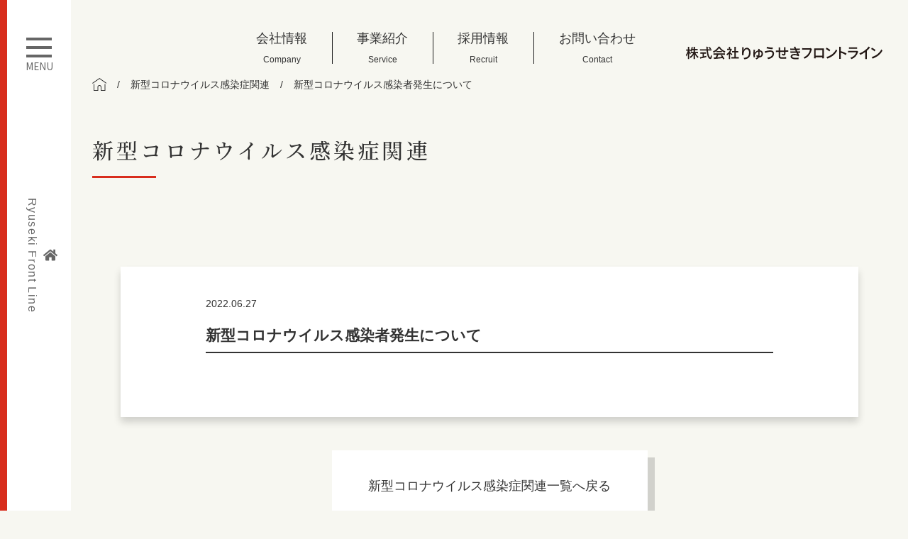

--- FILE ---
content_type: text/html; charset=UTF-8
request_url: https://www.frontline.ryuseki-group.jp/covid19/%e6%96%b0%e5%9e%8b%e3%82%b3%e3%83%ad%e3%83%8a%e3%82%a6%e3%82%a4%e3%83%ab%e3%82%b9%e6%84%9f%e6%9f%93%e8%80%85%e7%99%ba%e7%94%9f%e3%81%ab%e3%81%a4%e3%81%84%e3%81%a6-7/
body_size: 27606
content:
<!DOCTYPE html>
<html lang="ja">
<head prefix="og: http://ogp.me/ns# fb: http://ogp.me/ns/fb# article: http://ogp.me/ns/article#">
<meta charset="utf-8">
<meta http-equiv="X-UA-Compatible" content="IE=edge">
<title>お知らせ - 新型コロナウイルス感染者発生について | 株式会社りゅうせきフロントライン</title>
<meta name="viewport" content="width=device-width,initial-scale=1.0">
<meta name="format-detection" content="telephone=no">
<meta name="description" content="新型コロナウイルス感染症関連">
<meta name="keywords" content="お知らせ,最新情報,ニュース,イベント情報,ブログ">
<meta property="og:title" content="お知らせ - 新型コロナウイルス感染者発生について | 株式会社りゅうせきフロントライン">
<meta property="og:type" content="article">
<meta property="og:url" content="httpswww.frontline.ryuseki-group.jp/covid19/%e6%96%b0%e5%9e%8b%e3%82%b3%e3%83%ad%e3%83%8a%e3%82%a6%e3%82%a4%e3%83%ab%e3%82%b9%e6%84%9f%e6%9f%93%e8%80%85%e7%99%ba%e7%94%9f%e3%81%ab%e3%81%a4%e3%81%84%e3%81%a6-7/">
<meta property="og:image" content="https://www.frontline.ryuseki-group.jp/wordpress/wp-content/themes/ryusekishoji/img/common/no-image.svg">
<meta property="og:site_name" content="株式会社りゅうせきフロントライン">
<meta property="og:description" content="新型コロナウイルス感染症関連">
<meta property="og:locale" content="ja_JP">
<meta property="fb:app_id" content="2053580231602020">
<link rel="shortcut icon" href="https://www.frontline.ryuseki-group.jp/wordpress/wp-content/themes/ryusekishoji/img/favicon/favicon.ico">
<link href="https://fonts.googleapis.com/css?family=Noto+Sans+JP:400,500,700|Noto+Serif+JP:400,500,700&amp;subset=japanese" rel="stylesheet">
<script>
		(function(d) {var config = {kitId: 'kvw1nfp',scriptTimeout: 3000,async: true},h=d.documentElement,t=setTimeout(function(){h.className=h.className.replace(/\bwf-loading\b/g,"")+" wf-inactive";},config.scriptTimeout),tk=d.createElement("script"),f=false,s=d.getElementsByTagName("script")[0],a;h.className+=" wf-loading";tk.src='https://use.typekit.net/'+config.kitId+'.js';tk.async=true;tk.onload=tk.onreadystatechange=function(){a=this.readyState;if(f||a&&a!="complete"&&a!="loaded")return;f=true;clearTimeout(t);try{Typekit.load(config)}catch(e){}};s.parentNode.insertBefore(tk,s)})(document);
	</script>
<meta name='robots' content='max-image-preview:large' />
<link rel='dns-prefetch' href='//www.googletagmanager.com' />
<link rel="alternate" title="oEmbed (JSON)" type="application/json+oembed" href="https://www.frontline.ryuseki-group.jp/wp-json/oembed/1.0/embed?url=https%3A%2F%2Fwww.frontline.ryuseki-group.jp%2Fcovid19%2F%25e6%2596%25b0%25e5%259e%258b%25e3%2582%25b3%25e3%2583%25ad%25e3%2583%258a%25e3%2582%25a6%25e3%2582%25a4%25e3%2583%25ab%25e3%2582%25b9%25e6%2584%259f%25e6%259f%2593%25e8%2580%2585%25e7%2599%25ba%25e7%2594%259f%25e3%2581%25ab%25e3%2581%25a4%25e3%2581%2584%25e3%2581%25a6-7%2F" />
<link rel="alternate" title="oEmbed (XML)" type="text/xml+oembed" href="https://www.frontline.ryuseki-group.jp/wp-json/oembed/1.0/embed?url=https%3A%2F%2Fwww.frontline.ryuseki-group.jp%2Fcovid19%2F%25e6%2596%25b0%25e5%259e%258b%25e3%2582%25b3%25e3%2583%25ad%25e3%2583%258a%25e3%2582%25a6%25e3%2582%25a4%25e3%2583%25ab%25e3%2582%25b9%25e6%2584%259f%25e6%259f%2593%25e8%2580%2585%25e7%2599%25ba%25e7%2594%259f%25e3%2581%25ab%25e3%2581%25a4%25e3%2581%2584%25e3%2581%25a6-7%2F&#038;format=xml" />
<style id='wp-img-auto-sizes-contain-inline-css' type='text/css'>
img:is([sizes=auto i],[sizes^="auto," i]){contain-intrinsic-size:3000px 1500px}
/*# sourceURL=wp-img-auto-sizes-contain-inline-css */
</style>
<style id='wp-block-library-inline-css' type='text/css'>
:root{--wp-block-synced-color:#7a00df;--wp-block-synced-color--rgb:122,0,223;--wp-bound-block-color:var(--wp-block-synced-color);--wp-editor-canvas-background:#ddd;--wp-admin-theme-color:#007cba;--wp-admin-theme-color--rgb:0,124,186;--wp-admin-theme-color-darker-10:#006ba1;--wp-admin-theme-color-darker-10--rgb:0,107,160.5;--wp-admin-theme-color-darker-20:#005a87;--wp-admin-theme-color-darker-20--rgb:0,90,135;--wp-admin-border-width-focus:2px}@media (min-resolution:192dpi){:root{--wp-admin-border-width-focus:1.5px}}.wp-element-button{cursor:pointer}:root .has-very-light-gray-background-color{background-color:#eee}:root .has-very-dark-gray-background-color{background-color:#313131}:root .has-very-light-gray-color{color:#eee}:root .has-very-dark-gray-color{color:#313131}:root .has-vivid-green-cyan-to-vivid-cyan-blue-gradient-background{background:linear-gradient(135deg,#00d084,#0693e3)}:root .has-purple-crush-gradient-background{background:linear-gradient(135deg,#34e2e4,#4721fb 50%,#ab1dfe)}:root .has-hazy-dawn-gradient-background{background:linear-gradient(135deg,#faaca8,#dad0ec)}:root .has-subdued-olive-gradient-background{background:linear-gradient(135deg,#fafae1,#67a671)}:root .has-atomic-cream-gradient-background{background:linear-gradient(135deg,#fdd79a,#004a59)}:root .has-nightshade-gradient-background{background:linear-gradient(135deg,#330968,#31cdcf)}:root .has-midnight-gradient-background{background:linear-gradient(135deg,#020381,#2874fc)}:root{--wp--preset--font-size--normal:16px;--wp--preset--font-size--huge:42px}.has-regular-font-size{font-size:1em}.has-larger-font-size{font-size:2.625em}.has-normal-font-size{font-size:var(--wp--preset--font-size--normal)}.has-huge-font-size{font-size:var(--wp--preset--font-size--huge)}.has-text-align-center{text-align:center}.has-text-align-left{text-align:left}.has-text-align-right{text-align:right}.has-fit-text{white-space:nowrap!important}#end-resizable-editor-section{display:none}.aligncenter{clear:both}.items-justified-left{justify-content:flex-start}.items-justified-center{justify-content:center}.items-justified-right{justify-content:flex-end}.items-justified-space-between{justify-content:space-between}.screen-reader-text{border:0;clip-path:inset(50%);height:1px;margin:-1px;overflow:hidden;padding:0;position:absolute;width:1px;word-wrap:normal!important}.screen-reader-text:focus{background-color:#ddd;clip-path:none;color:#444;display:block;font-size:1em;height:auto;left:5px;line-height:normal;padding:15px 23px 14px;text-decoration:none;top:5px;width:auto;z-index:100000}html :where(.has-border-color){border-style:solid}html :where([style*=border-top-color]){border-top-style:solid}html :where([style*=border-right-color]){border-right-style:solid}html :where([style*=border-bottom-color]){border-bottom-style:solid}html :where([style*=border-left-color]){border-left-style:solid}html :where([style*=border-width]){border-style:solid}html :where([style*=border-top-width]){border-top-style:solid}html :where([style*=border-right-width]){border-right-style:solid}html :where([style*=border-bottom-width]){border-bottom-style:solid}html :where([style*=border-left-width]){border-left-style:solid}html :where(img[class*=wp-image-]){height:auto;max-width:100%}:where(figure){margin:0 0 1em}html :where(.is-position-sticky){--wp-admin--admin-bar--position-offset:var(--wp-admin--admin-bar--height,0px)}@media screen and (max-width:600px){html :where(.is-position-sticky){--wp-admin--admin-bar--position-offset:0px}}

/*# sourceURL=wp-block-library-inline-css */
</style><style id='global-styles-inline-css' type='text/css'>
:root{--wp--preset--aspect-ratio--square: 1;--wp--preset--aspect-ratio--4-3: 4/3;--wp--preset--aspect-ratio--3-4: 3/4;--wp--preset--aspect-ratio--3-2: 3/2;--wp--preset--aspect-ratio--2-3: 2/3;--wp--preset--aspect-ratio--16-9: 16/9;--wp--preset--aspect-ratio--9-16: 9/16;--wp--preset--color--black: #000000;--wp--preset--color--cyan-bluish-gray: #abb8c3;--wp--preset--color--white: #ffffff;--wp--preset--color--pale-pink: #f78da7;--wp--preset--color--vivid-red: #cf2e2e;--wp--preset--color--luminous-vivid-orange: #ff6900;--wp--preset--color--luminous-vivid-amber: #fcb900;--wp--preset--color--light-green-cyan: #7bdcb5;--wp--preset--color--vivid-green-cyan: #00d084;--wp--preset--color--pale-cyan-blue: #8ed1fc;--wp--preset--color--vivid-cyan-blue: #0693e3;--wp--preset--color--vivid-purple: #9b51e0;--wp--preset--gradient--vivid-cyan-blue-to-vivid-purple: linear-gradient(135deg,rgb(6,147,227) 0%,rgb(155,81,224) 100%);--wp--preset--gradient--light-green-cyan-to-vivid-green-cyan: linear-gradient(135deg,rgb(122,220,180) 0%,rgb(0,208,130) 100%);--wp--preset--gradient--luminous-vivid-amber-to-luminous-vivid-orange: linear-gradient(135deg,rgb(252,185,0) 0%,rgb(255,105,0) 100%);--wp--preset--gradient--luminous-vivid-orange-to-vivid-red: linear-gradient(135deg,rgb(255,105,0) 0%,rgb(207,46,46) 100%);--wp--preset--gradient--very-light-gray-to-cyan-bluish-gray: linear-gradient(135deg,rgb(238,238,238) 0%,rgb(169,184,195) 100%);--wp--preset--gradient--cool-to-warm-spectrum: linear-gradient(135deg,rgb(74,234,220) 0%,rgb(151,120,209) 20%,rgb(207,42,186) 40%,rgb(238,44,130) 60%,rgb(251,105,98) 80%,rgb(254,248,76) 100%);--wp--preset--gradient--blush-light-purple: linear-gradient(135deg,rgb(255,206,236) 0%,rgb(152,150,240) 100%);--wp--preset--gradient--blush-bordeaux: linear-gradient(135deg,rgb(254,205,165) 0%,rgb(254,45,45) 50%,rgb(107,0,62) 100%);--wp--preset--gradient--luminous-dusk: linear-gradient(135deg,rgb(255,203,112) 0%,rgb(199,81,192) 50%,rgb(65,88,208) 100%);--wp--preset--gradient--pale-ocean: linear-gradient(135deg,rgb(255,245,203) 0%,rgb(182,227,212) 50%,rgb(51,167,181) 100%);--wp--preset--gradient--electric-grass: linear-gradient(135deg,rgb(202,248,128) 0%,rgb(113,206,126) 100%);--wp--preset--gradient--midnight: linear-gradient(135deg,rgb(2,3,129) 0%,rgb(40,116,252) 100%);--wp--preset--font-size--small: 13px;--wp--preset--font-size--medium: 20px;--wp--preset--font-size--large: 36px;--wp--preset--font-size--x-large: 42px;--wp--preset--spacing--20: 0.44rem;--wp--preset--spacing--30: 0.67rem;--wp--preset--spacing--40: 1rem;--wp--preset--spacing--50: 1.5rem;--wp--preset--spacing--60: 2.25rem;--wp--preset--spacing--70: 3.38rem;--wp--preset--spacing--80: 5.06rem;--wp--preset--shadow--natural: 6px 6px 9px rgba(0, 0, 0, 0.2);--wp--preset--shadow--deep: 12px 12px 50px rgba(0, 0, 0, 0.4);--wp--preset--shadow--sharp: 6px 6px 0px rgba(0, 0, 0, 0.2);--wp--preset--shadow--outlined: 6px 6px 0px -3px rgb(255, 255, 255), 6px 6px rgb(0, 0, 0);--wp--preset--shadow--crisp: 6px 6px 0px rgb(0, 0, 0);}:where(.is-layout-flex){gap: 0.5em;}:where(.is-layout-grid){gap: 0.5em;}body .is-layout-flex{display: flex;}.is-layout-flex{flex-wrap: wrap;align-items: center;}.is-layout-flex > :is(*, div){margin: 0;}body .is-layout-grid{display: grid;}.is-layout-grid > :is(*, div){margin: 0;}:where(.wp-block-columns.is-layout-flex){gap: 2em;}:where(.wp-block-columns.is-layout-grid){gap: 2em;}:where(.wp-block-post-template.is-layout-flex){gap: 1.25em;}:where(.wp-block-post-template.is-layout-grid){gap: 1.25em;}.has-black-color{color: var(--wp--preset--color--black) !important;}.has-cyan-bluish-gray-color{color: var(--wp--preset--color--cyan-bluish-gray) !important;}.has-white-color{color: var(--wp--preset--color--white) !important;}.has-pale-pink-color{color: var(--wp--preset--color--pale-pink) !important;}.has-vivid-red-color{color: var(--wp--preset--color--vivid-red) !important;}.has-luminous-vivid-orange-color{color: var(--wp--preset--color--luminous-vivid-orange) !important;}.has-luminous-vivid-amber-color{color: var(--wp--preset--color--luminous-vivid-amber) !important;}.has-light-green-cyan-color{color: var(--wp--preset--color--light-green-cyan) !important;}.has-vivid-green-cyan-color{color: var(--wp--preset--color--vivid-green-cyan) !important;}.has-pale-cyan-blue-color{color: var(--wp--preset--color--pale-cyan-blue) !important;}.has-vivid-cyan-blue-color{color: var(--wp--preset--color--vivid-cyan-blue) !important;}.has-vivid-purple-color{color: var(--wp--preset--color--vivid-purple) !important;}.has-black-background-color{background-color: var(--wp--preset--color--black) !important;}.has-cyan-bluish-gray-background-color{background-color: var(--wp--preset--color--cyan-bluish-gray) !important;}.has-white-background-color{background-color: var(--wp--preset--color--white) !important;}.has-pale-pink-background-color{background-color: var(--wp--preset--color--pale-pink) !important;}.has-vivid-red-background-color{background-color: var(--wp--preset--color--vivid-red) !important;}.has-luminous-vivid-orange-background-color{background-color: var(--wp--preset--color--luminous-vivid-orange) !important;}.has-luminous-vivid-amber-background-color{background-color: var(--wp--preset--color--luminous-vivid-amber) !important;}.has-light-green-cyan-background-color{background-color: var(--wp--preset--color--light-green-cyan) !important;}.has-vivid-green-cyan-background-color{background-color: var(--wp--preset--color--vivid-green-cyan) !important;}.has-pale-cyan-blue-background-color{background-color: var(--wp--preset--color--pale-cyan-blue) !important;}.has-vivid-cyan-blue-background-color{background-color: var(--wp--preset--color--vivid-cyan-blue) !important;}.has-vivid-purple-background-color{background-color: var(--wp--preset--color--vivid-purple) !important;}.has-black-border-color{border-color: var(--wp--preset--color--black) !important;}.has-cyan-bluish-gray-border-color{border-color: var(--wp--preset--color--cyan-bluish-gray) !important;}.has-white-border-color{border-color: var(--wp--preset--color--white) !important;}.has-pale-pink-border-color{border-color: var(--wp--preset--color--pale-pink) !important;}.has-vivid-red-border-color{border-color: var(--wp--preset--color--vivid-red) !important;}.has-luminous-vivid-orange-border-color{border-color: var(--wp--preset--color--luminous-vivid-orange) !important;}.has-luminous-vivid-amber-border-color{border-color: var(--wp--preset--color--luminous-vivid-amber) !important;}.has-light-green-cyan-border-color{border-color: var(--wp--preset--color--light-green-cyan) !important;}.has-vivid-green-cyan-border-color{border-color: var(--wp--preset--color--vivid-green-cyan) !important;}.has-pale-cyan-blue-border-color{border-color: var(--wp--preset--color--pale-cyan-blue) !important;}.has-vivid-cyan-blue-border-color{border-color: var(--wp--preset--color--vivid-cyan-blue) !important;}.has-vivid-purple-border-color{border-color: var(--wp--preset--color--vivid-purple) !important;}.has-vivid-cyan-blue-to-vivid-purple-gradient-background{background: var(--wp--preset--gradient--vivid-cyan-blue-to-vivid-purple) !important;}.has-light-green-cyan-to-vivid-green-cyan-gradient-background{background: var(--wp--preset--gradient--light-green-cyan-to-vivid-green-cyan) !important;}.has-luminous-vivid-amber-to-luminous-vivid-orange-gradient-background{background: var(--wp--preset--gradient--luminous-vivid-amber-to-luminous-vivid-orange) !important;}.has-luminous-vivid-orange-to-vivid-red-gradient-background{background: var(--wp--preset--gradient--luminous-vivid-orange-to-vivid-red) !important;}.has-very-light-gray-to-cyan-bluish-gray-gradient-background{background: var(--wp--preset--gradient--very-light-gray-to-cyan-bluish-gray) !important;}.has-cool-to-warm-spectrum-gradient-background{background: var(--wp--preset--gradient--cool-to-warm-spectrum) !important;}.has-blush-light-purple-gradient-background{background: var(--wp--preset--gradient--blush-light-purple) !important;}.has-blush-bordeaux-gradient-background{background: var(--wp--preset--gradient--blush-bordeaux) !important;}.has-luminous-dusk-gradient-background{background: var(--wp--preset--gradient--luminous-dusk) !important;}.has-pale-ocean-gradient-background{background: var(--wp--preset--gradient--pale-ocean) !important;}.has-electric-grass-gradient-background{background: var(--wp--preset--gradient--electric-grass) !important;}.has-midnight-gradient-background{background: var(--wp--preset--gradient--midnight) !important;}.has-small-font-size{font-size: var(--wp--preset--font-size--small) !important;}.has-medium-font-size{font-size: var(--wp--preset--font-size--medium) !important;}.has-large-font-size{font-size: var(--wp--preset--font-size--large) !important;}.has-x-large-font-size{font-size: var(--wp--preset--font-size--x-large) !important;}
/*# sourceURL=global-styles-inline-css */
</style>

<style id='classic-theme-styles-inline-css' type='text/css'>
/*! This file is auto-generated */
.wp-block-button__link{color:#fff;background-color:#32373c;border-radius:9999px;box-shadow:none;text-decoration:none;padding:calc(.667em + 2px) calc(1.333em + 2px);font-size:1.125em}.wp-block-file__button{background:#32373c;color:#fff;text-decoration:none}
/*# sourceURL=/wp-includes/css/classic-themes.min.css */
</style>

<!-- Site Kit によって追加された Google タグ（gtag.js）スニペット -->
<!-- Google アナリティクス スニペット (Site Kit が追加) -->
<script type="text/javascript" src="https://www.googletagmanager.com/gtag/js?id=G-QGY7ZBCJC8" id="google_gtagjs-js" async></script>
<script type="text/javascript" id="google_gtagjs-js-after">
/* <![CDATA[ */
window.dataLayer = window.dataLayer || [];function gtag(){dataLayer.push(arguments);}
gtag("set","linker",{"domains":["www.frontline.ryuseki-group.jp"]});
gtag("js", new Date());
gtag("set", "developer_id.dZTNiMT", true);
gtag("config", "G-QGY7ZBCJC8");
//# sourceURL=google_gtagjs-js-after
/* ]]> */
</script>
<link rel="https://api.w.org/" href="https://www.frontline.ryuseki-group.jp/wp-json/" /><link rel="alternate" title="JSON" type="application/json" href="https://www.frontline.ryuseki-group.jp/wp-json/wp/v2/covid19/2054" /><link rel="EditURI" type="application/rsd+xml" title="RSD" href="https://www.frontline.ryuseki-group.jp/wordpress/xmlrpc.php?rsd" />
<link rel="canonical" href="https://www.frontline.ryuseki-group.jp/covid19/%e6%96%b0%e5%9e%8b%e3%82%b3%e3%83%ad%e3%83%8a%e3%82%a6%e3%82%a4%e3%83%ab%e3%82%b9%e6%84%9f%e6%9f%93%e8%80%85%e7%99%ba%e7%94%9f%e3%81%ab%e3%81%a4%e3%81%84%e3%81%a6-7/" />
<link rel='shortlink' href='https://www.frontline.ryuseki-group.jp/?p=2054' />
<meta name="generator" content="Site Kit by Google 1.168.0" /><meta name="thumbnail" content="https://www.frontline.ryuseki-group.jp/wordpress/wp-content/themes/ryusekishoji/img/thumnail.png" /><link rel="icon" href="https://www.frontline.ryuseki-group.jp/wordpress/wp-content/uploads/2024/02/cropped-ryuseki-32x32.png" sizes="32x32" />
<link rel="icon" href="https://www.frontline.ryuseki-group.jp/wordpress/wp-content/uploads/2024/02/cropped-ryuseki-192x192.png" sizes="192x192" />
<link rel="apple-touch-icon" href="https://www.frontline.ryuseki-group.jp/wordpress/wp-content/uploads/2024/02/cropped-ryuseki-180x180.png" />
<meta name="msapplication-TileImage" content="https://www.frontline.ryuseki-group.jp/wordpress/wp-content/uploads/2024/02/cropped-ryuseki-270x270.png" />
<link rel="stylesheet" href="https://use.fontawesome.com/releases/v5.4.1/css/all.css" integrity="sha384-5sAR7xN1Nv6T6+dT2mhtzEpVJvfS3NScPQTrOxhwjIuvcA67KV2R5Jz6kr4abQsz" crossorigin="anonymous">
	
<link rel="stylesheet" href="https://www.frontline.ryuseki-group.jp/wordpress/wp-content/themes/ryusekishoji/style.css?1759017229">
<!--20241001-->
<script type="text/javascript">
var _trackingid = 'LFT-40183-1';
 
(function() {
    var lft = document.createElement('script'); lft.type = 'text/javascript'; lft.async = true;
    lft.src = ('https:' == document.location.protocol ? 'https:' : 'http:') + '//track.list-finder.jp/js/ja/track.js';
    var snode = document.getElementsByTagName('script')[0]; snode.parentNode.insertBefore(lft, snode);
})();
</script>
 
</head>
<body id="body" data-tmpdir="https://www.frontline.ryuseki-group.jp/wordpress/wp-content/themes/ryusekishoji">
<header id="header" class="header">
  <div class="header-label"><a href="https://www.frontline.ryuseki-group.jp/"><span class="header-label__icon"><img src="https://www.frontline.ryuseki-group.jp/wordpress/wp-content/themes/ryusekishoji/img/common/icon_home-header.svg" class="header-label__icon--home" alt=""></i></span>Ryuseki Front Line</a></div>
 <div class="header-tgl">
  <button type="button" id="menu-tgl" class="header-tgl__btn"> <span class="header-tgl__hamburger"></span> <span class="header-tgl__label"></span> </button>
 </div>
</header>
<div class="header-upper d-flex justify-content-end align-items-end">
 <nav class="global-nav">
  <ul class="global-nav-list d-flex">
   <li class="global-nav-list__item"><a href="/company/" class="">会社情報<span>Company</span></a></li>
   <li class="global-nav-list__item"><a href="/service/" class="">事業紹介<span>Service</span></a></li>
   <li class="global-nav-list__item"><a href="/recruit/" class="">採用情報<span>Recruit</span></a></li>
   <li class="global-nav-list__item"><a href="/contact/" class="">お問い合わせ<span>Contact</span></a></li>
  </ul>
 </nav>
 <div class="header-pc-logo"><a href="https://www.frontline.ryuseki-group.jp/"><img src="https://www.frontline.ryuseki-group.jp/wordpress/wp-content/themes/ryusekishoji/img/common/corp_name.svg" alt="株式会社りゅうせきフロントライン" class="w100"></a></div>
</div>
<div class="breadcrumbs">
 <ol class="breadcrumbs-list d-flex align-items-center">
  <li itemscope="itemscope" itemtype="http://data-vocabulary.org/Breadcrumb"><a itemprop="url" class="toHome" href="https://www.frontline.ryuseki-group.jp/"><span itemprop="title"><img src="https://www.frontline.ryuseki-group.jp/wordpress/wp-content/themes/ryusekishoji/img/common/icon_home.svg" alt=""></span></a></li><li itemscope="itemscope" itemtype="http://data-vocabulary.org/Breadcrumb"><a href="/covid19"><span itemprop="title">新型コロナウイルス感染症関連</span></a></li><li itemscope="itemscope" itemtype="http://data-vocabulary.org/Breadcrumb"><span itemprop="title">新型コロナウイルス感染者発生について</span></li> </ol>
</div>
<main class="main">
<div class="xl-container">
<div class="page-ttl">
<h1 class="page-ttl__ttl"><span class="page-ttl__ttl-main_covid19">新型コロナウイルス感染症関連</span></h1>
</div>
</div>
<div class="container">
<!--contents-->
<div id="post-2054"><!--記事-->
<article class="information-detail bg--white box-shadow">
<div class="information-detail__header">
<div class="information-detail__header-meta">
<p class="information-detail__header-meta-date">
2022.06.27</p>
</div>
<h2 class="information-detail__header__ttl">
新型コロナウイルス感染者発生について</h2>
</div>
<div class="information-detail-content">
</div>
</article>
<!--/記事-->
<div style="margin:32px 0;">
<div class="information__pager__item information__pager__item--back"> <a class="back-btn" href="https://www.frontline.ryuseki-group.jp/covid19"><span style="font-size:smaller">新型コロナウイルス感染症関連一覧へ戻る</span></a> </div>
</div>
</div>
<!--/contents-->
</div>
</main>

<footer id="footer" class="footer">
 <div class="footer-innr d-flex justify-content-center">
  <div class="footer-address">
   <p class="footer-address-logo"><img src="https://www.frontline.ryuseki-group.jp/wordpress/wp-content/themes/ryusekishoji/img/common/corp_name.svg" alt="" class="w100"></p>
  </div>
  <div class="footer-navs d-flex flex-wrap">
   <p class="footer-navs-label">りゅうせきネットワーク</p>
   <ul class="footer-navs-list">
    <li class="footer-navs-list__item"> <a href="http://www.ryuseki.co.jp/" target="_blank">株式会社りゅうせき</a> </li>
    <li class="footer-navs-list__item">
     <p>株式会社りゅうせきライフサポート</p>
    </li>
    <li class="footer-navs-list__item"> <a href="http://www.ryuseki-kensetsu.jp/" target="_blank">株式会社りゅうせき建設</a> </li> <li class="footer-navs-list__item"> <a href="https://daia.ryusekigroup.jp/" target="_blank">株式会社 大亜</a> </li>
   </ul>
   <ul class="footer-navs-list">
   
    <li class="footer-navs-list__item">
     <p>株式会社りゅうせきケアプロ</p>
    </li><li class="footer-navs-list__item"> <a href="https://oki-marine.co.jp/" target="_blank">沖縄マリンサービス株式会社</a> </li>
    <li class="footer-navs-list__item">
     <p>株式会社りゅうせきビジネスサービス</p>
    </li>
   </ul>
  </div>
 </div>
 <p class="copyright">2026 &copy; Ryuseki Front Line Co., Ltd.</p>
</footer>
<div class="drawer-nav d-flex flex-column">
 <div class="drawer-nav-upper d-flex">
  <ul class="drawer-nav-upper-list d-flex flex-wrap">
   <li class="drawer-nav-upper-list__item d-flex"> <a href="https://www.ryuseki-bs.co.jp/" target="_blank" class="drawer-nav-upper-list__btn d-flex align-items-center temporary"> <span class="drawer-nav-upper-list__label">人材開発事業部</span> </a> </li>
   
   <li class="drawer-nav-upper-list__item d-flex"> <a href="/service/telecommunications/" class="drawer-nav-upper-list__btn d-flex align-items-center telecommu"> <span class="drawer-nav-upper-list__label">情報通信事業部</span> </a> </li>
   <li class="drawer-nav-upper-list__item d-flex"> <a href="/service/solution/" class="drawer-nav-upper-list__btn d-flex align-items-center solution"> <span class="drawer-nav-upper-list__label">ソリューション<br class="d-block d-sm-none">
    事業部</span> </a> </li>
   
  </ul>
 </div>
 <div class="drawer-nav-lower">
  <ul class="drawer-nav-lower-list">
   <li class="drawer-nav-lower-list__item harf"><a href="/company/" class="d-flex justify-content-center align-items-center">会社情報</a></li>
   <li class="drawer-nav-lower-list__item harf"><a href="/service/" class="d-flex justify-content-center align-items-center">事業紹介</a></li>
   <li class="drawer-nav-lower-list__item harf"><a href="/recruit/" class="d-flex justify-content-center align-items-center">採用情報</a></li>
   <li class="drawer-nav-lower-list__item harf"><a href="/contact/" class="d-flex justify-content-center align-items-center">お問い合わせ</a></li>
   <li class="drawer-nav-lower-list__item"><a href="/privacypolicy/" class="d-flex justify-content-center align-items-center">プライバシーポリシー</a></li>
	 <li class="drawer-nav-lower-list__item"><a href="/customerharassmentpolicy/" class="d-flex justify-content-center align-items-center">カスタマーハラスメント基本方針</a></li>
   <li class="drawer-nav-lower-list__item"><a href="/sitemap/" class="d-flex justify-content-center align-items-center">サイトマップ</a></li>
  </ul>
 </div>
</div>
<script src="//cdnjs.cloudflare.com/ajax/libs/picturefill/3.0.3/picturefill.min.js" async></script>
<script src="//cdnjs.cloudflare.com/ajax/libs/jquery/3.3.1/jquery.min.js" defer></script> 
<script src="https://www.frontline.ryuseki-group.jp/wordpress/wp-content/themes/ryusekishoji/js/smoothScroll.js" defer></script>
<script>
		window.addEventListener('load', function(){
			$body = $('body');
			$menu_tgl = $('#menu-tgl');
			$menu_tgl.on('click', function(){
				$body.toggleClass('open-menu');
			});
			
									
						
														});
		
			</script>
<script type="speculationrules">
{"prefetch":[{"source":"document","where":{"and":[{"href_matches":"/*"},{"not":{"href_matches":["/wordpress/wp-*.php","/wordpress/wp-admin/*","/wordpress/wp-content/uploads/*","/wordpress/wp-content/*","/wordpress/wp-content/plugins/*","/wordpress/wp-content/themes/ryusekishoji/*","/*\\?(.+)"]}},{"not":{"selector_matches":"a[rel~=\"nofollow\"]"}},{"not":{"selector_matches":".no-prefetch, .no-prefetch a"}}]},"eagerness":"conservative"}]}
</script>
</body></html>

--- FILE ---
content_type: text/css
request_url: https://www.frontline.ryuseki-group.jp/wordpress/wp-content/themes/ryusekishoji/style.css?1759017229
body_size: 367256
content:
@charset "UTF-8";
/*!
Theme Name:りゅうせきフロントライン
Description: りゅうせきフロントラインテーマ
Version: 1.0
Author: settenLab
Author URI: http://settenlab.jp
/*--- 20210912コロナウイルス追加 ---*/
/*--- 20211025お問い合わせ改修 ---*/
/*--- 20230118コドモン修正 ---*/
/*--- 20230127　ソリューション画像変更 ---*/
/*--- 20230308　サービスロボットお問い合わせ ---*/
/*--- 20230621　ホテル画像変更 ---*/
/*--- 20230623　お問い合わせ改修（コロナ情報削除） ---*/
/*--- 20230801　サービスロボットお問い合わせ ---*/
/*--- 20231223　新卒エントリー ---*/
/*--- 20240207　トップページ ---*/
/*--- 20241029　メニュー修正 ---*/
/*--- 20241104　メンテ修正 ---*/
/*--- 20250625　ホテル事業削除 ---*/
/*--- 20250926　カーブス削除 ---*/
/*///////////*/
/* Color Definition */
.d-none {
 display: none !important;
}
.d-inline {
 display: inline !important;
}
.d-block {
 display: block !important;
}
.d-flex {
 display: -webkit-box;
 display: -webkit-flex;
 display: -moz-flex;
 display: -ms-flexbox;
 display: flex;
}
.d-flex > * {
 -webkit-box-flex: 0;
 -webkit-flex: 0 0 auto;
 -moz-box-flex: 0;
 -moz-flex: 0 0 auto;
 -ms-flex: 0 0 auto;
 flex: 0 0 auto;
}
.flex-wrap {
 -webkit-flex-wrap: wrap;
 -moz-flex-wrap: wrap;
 -ms-flex-wrap: wrap;
 flex-wrap: wrap;
}
.flex-column {
 -webkit-box-direction: normal;
 -webkit-box-orient: vertical;
 -webkit-flex-direction: column;
 -moz-flex-direction: column;
 -ms-flex-direction: column;
 flex-direction: column;
}
.justify-content-start {
 -webkit-box-pack: start;
 -ms-flex-pack: start;
 -webkit-justify-content: flex-start;
 -moz-justify-content: flex-start;
 justify-content: flex-start;
}
.justify-content-center {
 -webkit-box-pack: center;
 -ms-flex-pack: center;
 -webkit-justify-content: center;
 -moz-justify-content: center;
 justify-content: center;
}
.justify-content-end {
 -webkit-box-pack: end;
 -ms-flex-pack: end;
 -webkit-justify-content: flex-end;
 -moz-justify-content: flex-end;
 justify-content: flex-end;
}
.justify-content-between {
 -webkit-box-pack: justify;
 -ms-flex-pack: justify;
 -webkit-justify-content: space-between;
 -moz-justify-content: space-between;
 justify-content: space-between;
}
.justify-content-around {
 -ms-flex-pack: distribute;
 -webkit-justify-content: space-around;
 -moz-justify-content: space-around;
 justify-content: space-around;
}
.align-items-start {
 -webkit-box-align: start;
 -ms-flex-align: start;
 -webkit-align-items: flex-start;
 -moz-align-items: flex-start;
 align-items: flex-start;
}
.align-items-center {
 -webkit-box-align: center;
 -ms-flex-align: center;
 -webkit-align-items: center;
 -moz-align-items: center;
 align-items: center;
}
.align-items-end {
 -webkit-box-align: end;
 -ms-flex-align: end;
 -webkit-align-items: flex-end;
 -moz-align-items: flex-end;
 align-items: flex-end;
}
@media screen and (min-width: 576px) {
 .d-sm-none {
  display: none !important;
 }
 .d-sm-inline {
  display: inline !important;
 }
 .d-sm-block {
  display: block !important;
 }
 .d-sm-flex {
  display: -webkit-box;
  display: -webkit-flex;
  display: -moz-flex;
  display: -ms-flexbox;
  display: flex;
 }
 .justify-content-sm-start {
  -webkit-box-pack: start;
  -ms-flex-pack: start;
  -webkit-justify-content: flex-start;
  -moz-justify-content: flex-start;
  justify-content: flex-start;
 }
 .justify-content-sm-center {
  -webkit-box-pack: center;
  -ms-flex-pack: center;
  -webkit-justify-content: center;
  -moz-justify-content: center;
  justify-content: center;
 }
 .justify-content-sm-end {
  -webkit-box-pack: end;
  -ms-flex-pack: end;
  -webkit-justify-content: flex-end;
  -moz-justify-content: flex-end;
  justify-content: flex-end;
 }
 .justify-content-sm-between {
  -webkit-box-pack: justify;
  -ms-flex-pack: justify;
  -webkit-justify-content: space-between;
  -moz-justify-content: space-between;
  justify-content: space-between;
 }
 .justify-content-sm-around {
  -ms-flex-pack: distribute;
  -webkit-justify-content: space-around;
  -moz-justify-content: space-around;
  justify-content: space-around;
 }
 .align-items-sm-start {
  -webkit-box-align: start;
  -ms-flex-align: start;
  -webkit-align-items: flex-start;
  -moz-align-items: flex-start;
  align-items: flex-start;
 }
 .align-items-sm-center {
  -webkit-box-align: center;
  -ms-flex-align: center;
  -webkit-align-items: center;
  -moz-align-items: center;
  align-items: center;
 }
 .align-items-sm-end {
  -webkit-box-align: end;
  -ms-flex-align: end;
  -webkit-align-items: flex-end;
  -moz-align-items: flex-end;
  align-items: flex-end;
 }
}
@media screen and (min-width: 768px) {
 .d-md-none {
  display: none !important;
 }
 .d-md-inline {
  display: inline !important;
 }
 .d-md-block {
  display: block !important;
 }
 .d-md-flex {
  display: -webkit-box;
  display: -webkit-flex;
  display: -moz-flex;
  display: -ms-flexbox;
  display: flex;
 }
 .justify-content-md-start {
  -webkit-box-pack: start;
  -ms-flex-pack: start;
  -webkit-justify-content: flex-start;
  -moz-justify-content: flex-start;
  justify-content: flex-start;
 }
 .justify-content-md-center {
  -webkit-box-pack: center;
  -ms-flex-pack: center;
  -webkit-justify-content: center;
  -moz-justify-content: center;
  justify-content: center;
 }
 .justify-content-md-end {
  -webkit-box-pack: end;
  -ms-flex-pack: end;
  -webkit-justify-content: flex-end;
  -moz-justify-content: flex-end;
  justify-content: flex-end;
 }
 .justify-content-md-between {
  -webkit-box-pack: justify;
  -ms-flex-pack: justify;
  -webkit-justify-content: space-between;
  -moz-justify-content: space-between;
  justify-content: space-between;
 }
 .justify-content-md-around {
  -ms-flex-pack: distribute;
  -webkit-justify-content: space-around;
  -moz-justify-content: space-around;
  justify-content: space-around;
 }
 .align-items-md-start {
  -webkit-box-align: start;
  -ms-flex-align: start;
  -webkit-align-items: flex-start;
  -moz-align-items: flex-start;
  align-items: flex-start;
 }
 .align-items-md-center {
  -webkit-box-align: center;
  -ms-flex-align: center;
  -webkit-align-items: center;
  -moz-align-items: center;
  align-items: center;
 }
 .align-items-md-end {
  -webkit-box-align: end;
  -ms-flex-align: end;
  -webkit-align-items: flex-end;
  -moz-align-items: flex-end;
  align-items: flex-end;
 }
}
@media screen and (min-width: 992px) {
 .d-lg-none {
  display: none !important;
 }
 .d-lg-inline {
  display: inline !important;
 }
 .d-lg-block {
  display: block !important;
 }
 .d-lg-flex {
  display: -webkit-box;
  display: -webkit-flex;
  display: -moz-flex;
  display: -ms-flexbox;
  display: flex;
 }
 .justify-content-lg-start {
  -webkit-box-pack: start;
  -ms-flex-pack: start;
  -webkit-justify-content: flex-start;
  -moz-justify-content: flex-start;
  justify-content: flex-start;
 }
 .justify-content-lg-center {
  -webkit-box-pack: center;
  -ms-flex-pack: center;
  -webkit-justify-content: center;
  -moz-justify-content: center;
  justify-content: center;
 }
 .justify-content-lg-end {
  -webkit-box-pack: end;
  -ms-flex-pack: end;
  -webkit-justify-content: flex-end;
  -moz-justify-content: flex-end;
  justify-content: flex-end;
 }
 .justify-content-lg-between {
  -webkit-box-pack: justify;
  -ms-flex-pack: justify;
  -webkit-justify-content: space-between;
  -moz-justify-content: space-between;
  justify-content: space-between;
 }
 .justify-content-lg-around {
  -ms-flex-pack: distribute;
  -webkit-justify-content: space-around;
  -moz-justify-content: space-around;
  justify-content: space-around;
 }
 .align-items-lg-start {
  -webkit-box-align: start;
  -ms-flex-align: start;
  -webkit-align-items: flex-start;
  -moz-align-items: flex-start;
  align-items: flex-start;
 }
 .align-items-lg-center {
  -webkit-box-align: center;
  -ms-flex-align: center;
  -webkit-align-items: center;
  -moz-align-items: center;
  align-items: center;
 }
 .align-items-lg-end {
  -webkit-box-align: end;
  -ms-flex-align: end;
  -webkit-align-items: flex-end;
  -moz-align-items: flex-end;
  align-items: flex-end;
 }
}
@media screen and (min-width: 1200px) {
 .d-xl-none {
  display: none !important;
 }
 .d-xl-inline {
  display: inline !important;
 }
 .d-xl-block {
  display: block !important;
 }
 .d-xl-flex {
  display: -webkit-box;
  display: -webkit-flex;
  display: -moz-flex;
  display: -ms-flexbox;
  display: flex;
 }
 .justify-content-xl-start {
  -webkit-box-pack: start;
  -ms-flex-pack: start;
  -webkit-justify-content: flex-start;
  -moz-justify-content: flex-start;
  justify-content: flex-start;
 }
 .justify-content-xl-center {
  -webkit-box-pack: center;
  -ms-flex-pack: center;
  -webkit-justify-content: center;
  -moz-justify-content: center;
  justify-content: center;
 }
 .justify-content-xl-end {
  -webkit-box-pack: end;
  -ms-flex-pack: end;
  -webkit-justify-content: flex-end;
  -moz-justify-content: flex-end;
  justify-content: flex-end;
 }
 .justify-content-xl-between {
  -webkit-box-pack: justify;
  -ms-flex-pack: justify;
  -webkit-justify-content: space-between;
  -moz-justify-content: space-between;
  justify-content: space-between;
 }
 .justify-content-xl-around {
  -ms-flex-pack: distribute;
  -webkit-justify-content: space-around;
  -moz-justify-content: space-around;
  justify-content: space-around;
 }
 .align-items-xl-start {
  -webkit-box-align: start;
  -ms-flex-align: start;
  -webkit-align-items: flex-start;
  -moz-align-items: flex-start;
  align-items: flex-start;
 }
 .align-items-xl-center {
  -webkit-box-align: center;
  -ms-flex-align: center;
  -webkit-align-items: center;
  -moz-align-items: center;
  align-items: center;
 }
 .align-items-xl-end {
  -webkit-box-align: end;
  -ms-flex-align: end;
  -webkit-align-items: flex-end;
  -moz-align-items: flex-end;
  align-items: flex-end;
 }
}
/*--- reset ---*/
html {
 /*position:relative; min-height:100%;*/
 font-size: 10px;
}
body, div, dl, dt, dd, ul, ol, li, h1, h2, h3, h4, h5, h6, pre, form, fieldset, input, p, blockquote, hr, header, footer, nav, aside, section {
 margin: 0;
 padding: 0;
}
h1, h2, h3, h4, h5, h6 {
 font-weight: normal;
 font-size: 100%;
}
address, caption, cite, code, dfn, h1, h2, h3, h4, th, var {
 font-style: normal;
 font-weight: normal;
}
fieldset, img, abbr {
 border: 0;
}
img {
 vertical-align: top;
}
ol, ul {
 list-style: none;
}
table {
 border-collapse: collapse;
 border-spacing: 0;
 margin: 0 auto;
}
th, td {
 margin: 0;
 padding: 0;
}
th, td {
 text-align: left;
 vertical-align: top;
}
caption, th {
 text-align: left;
 margin: auto;
}
object, embed {
 vertical-align: top;
}
legend {
 display: none;
}
header, footer, main, article, section, nav, aside {
 display: block;
}
button {
 -webkit-appearance: none;
 -moz-appearance: none;
 appearance: none;
 padding: 0;
 margin: 0;
 font-family: "Noto Sans JP", "ヒラギノ角ゴ Pro W3", "Hiragino Kaku Gothic Pro", "メイリオ", Verdana, "ＭＳ Ｐゴシック", sans-serif;
 background-color: transparent;
 border: none;
 border-radius: 0;
 cursor: pointer;
}
button:focus {
 outline: none;
}
hr {
 border: none;
 border-top: 1px #ccc solid;
}
* {
 -webkit-box-sizing: border-box;
 -moz-box-sizing: border-box;
 box-sizing: border-box;
 -webkit-tap-highlight-color: transparent;
}
*:before, *:after {
 -webkit-box-sizing: border-box;
 -moz-box-sizing: border-box;
 box-sizing: border-box;
}
a:link, a:focus, a:visited, a:hover {
 color: #333333;
 text-decoration: none;
 outline: none;
}
/*-------------*/
/*--- parts ---*/
/*-------------*/
.ttl {
 position: relative;
 margin-bottom: 60px;
 font-size: 2.7rem;
 text-align: center;
}
.ttl--white {
 color: #fff;
}
.ttl--bt, .ttl--double-line {
 padding-top: 15px;
 font-family: "baskerville-urw", serif;
 font-size: 4.8rem;
 line-height: 1;
 letter-spacing: .1em;
}
.ttl--bt:before, .ttl--double-line:before {
 content: '';
 position: absolute;
 top: 0;
 left: 50%;
 width: 90px;
 height: 3px;
 background-color: #d82d1d;
 -webkit-transform: translateX(-50%);
 transform: translateX(-50%);
}
.ttl--bt__sub, .ttl--double-line__sub {
 display: block;
 margin-top: 15px;
 font-family: "Noto Sans JP", "ヒラギノ角ゴ Pro W3", "Hiragino Kaku Gothic Pro", "メイリオ", Verdana, "ＭＳ Ｐゴシック", sans-serif;
 font-size: 1.4rem;
 letter-spacing: .05em;
}
.ttl--bt.ttl--mincho, .ttl--mincho.ttl--double-line {
 font-size: 3.6rem;
 font-family: "Noto Serif JP", serif;
}
.ttl--bb {
 font-weight: bold;
}
.ttl--bb:after {
 content: '';
 display: block;
 margin-top: 10px;
 margin-left: auto;
 margin-right: auto;
 width: 30px;
 height: 5px;
 background-color: #d82d1d;
}
.ttl--double-line {
 padding-top: 0;
 font-family: "Noto Serif JP", serif;
 font-size: 4.8rem;
 font-weight: 700;
}
.ttl--double-line:before {
 display: none;
}
.ttl--double-line__sub {
 color: #996;
 font-weight: 400;
}
.ttl--attach-bb {
 padding-bottom: 30px;
}
.ttl--attach-bb:after {
 content: '';
 position: absolute;
 bottom: 0;
 left: 50%;
 width: 90px;
 height: 3px;
 background-color: #d82d1d;
 -webkit-transform: translateX(-50%);
 transform: translateX(-50%);
}
.btn {
 position: relative;
 display: -webkit-inline-box;
 display: -webkit-inline-flex;
 display: -moz-inline-flex;
 display: -ms-inline-flexbox;
 display: inline-flex;
 -webkit-box-pack: center;
 -ms-flex-pack: center;
 -webkit-justify-content: center;
 -moz-justify-content: center;
 justify-content: center;
 -webkit-box-align: center;
 -ms-flex-align: center;
 -webkit-align-items: center;
 -moz-align-items: center;
 align-items: center;
 font-weight: 400;
 line-height: 1.2;
}
.btn--corner {
 height: 40px;
 padding: 5px 15px;
 background-color: #fff;
 -webkit-transition: color .3s, background-color .3s;
 transition: color .3s, background-color .3s;
}
.btn--corner:before {
 content: '';
 position: absolute;
 right: 0;
 bottom: 0;
 border-width: 9px;
 border-style: solid;
 -webkit-transition: border-color .3s;
 transition: border-color .3s;
}
.btn--corner-red {
 color: #fff !important;
 background-color: #d82d1d;
 border: solid 1px #d82d1d;
}
.btn--corner-red:before {
 border-color: transparent #fff #fff transparent;
}
.btn--corner-red:hover {
 color: #d82d1d !important;
 background-color: #fff;
}
.btn--corner-red:hover:before {
 border-color: transparent #d82d1d #d82d1d transparent;
}
.btn--corner-grey:before {
 border-color: transparent #535353 #535353 transparent;
}
.btn--corner-grey:hover {
 color: #fff !important;
 background-color: #535353;
}
.btn--corner-grey:hover:before {
 border-color: transparent #fff #fff transparent;
}
.btn--corner-white:before {
 border-color: transparent #fff #fff transparent;
}
.btn--corner-white:hover:before {
 border-color: transparent #fff #fff transparent;
}
.btn--corner-telecom {
 color: #fff !important;
 background-color: #f57824;
 border: solid 1px #f57824;
}
.btn--corner-telecom:before {
 border-color: transparent #fff #fff transparent;
}
.btn--corner-telecom:hover {
 color: #f57824 !important;
 background-color: #fff;
}
.btn--corner-telecom:hover:before {
 border-color: transparent #f57824 #f57824 transparent;
}
.btn--corner-solution {
 color: #fff !important;
 background-color: #fdb530;
 border: solid 1px #fdb530;
}
.btn--corner-solution:before {
 border-color: transparent #fff #fff transparent;
}
.btn--corner-solution:hover {
 color: #fdb530 !important;
 background-color: #fff;
}
.btn--corner-solution:hover:before {
 border-color: transparent #fdb530 #fdb530 transparent;
}
.btn--corner-financial {
 color: #fff !important;
 background-color: #8acfe4;
 border: solid 1px #8acfe4;
}
.btn--corner-financial:before {
 border-color: transparent #fff #fff transparent;
}
.btn--corner-financial:hover {
 color: #8acfe4 !important;
 background-color: #fff;
}
.btn--corner-financial:hover:before {
 border-color: transparent #8acfe4 #8acfe4 transparent;
}
.btn--corner-environment {
 color: #fff !important;
 background-color: #0dac67;
 border: solid 1px #0dac67;
}
.btn--corner-environment:before {
 border-color: transparent #fff #fff transparent;
}
.btn--corner-environment:hover {
 color: #0dac67 !important;
 background-color: #fff;
}
.btn--corner-environment:hover:before {
 border-color: transparent #0dac67 #0dac67 transparent;
}
.btn--corner-curves {
 color: #fff !important;
 background-color: #e26ca4;
 border: solid 1px #e26ca4;
}
.btn--corner-curves:before {
 border-color: transparent #fff #fff transparent;
}
.btn--corner-curves:hover {
 color: #e26ca4 !important;
 background-color: #fff;
}
.btn--corner-curves:hover:before {
 border-color: transparent #e26ca4 #e26ca4 transparent;
}
.btn--corner-media {
 color: #fff !important;
 background-color: #f46f77;
 border: solid 1px #f46f77;
}
.btn--corner-media:before {
 border-color: transparent #fff #fff transparent;
}
.btn--corner-media:hover {
 color: #f46f77 !important;
 background-color: #fff;
}
.btn--corner-media:hover:before {
 border-color: transparent #f46f77 #f46f77 transparent;
}
.btn--corner-management {
 color: #fff !important;
 background-color: #b7d279;
 border: solid 1px #b7d279;
}
.btn--corner-management:before {
 border-color: transparent #fff #fff transparent;
}
.btn--corner-management:hover {
 color: #b7d279 !important;
 background-color: #fff;
}
.btn--corner-management:hover:before {
 border-color: transparent #b7d279 #b7d279 transparent;
}
.btn--corner-temporary {
 color: #fff !important;
 background-color: #f14733;
 border: solid 1px #f14733;
}
.btn--corner-temporary:before {
 border-color: transparent #fff #fff transparent;
}
.btn--corner-temporary:hover {
 color: #f14733 !important;
 background-color: #fff;
}
.btn--corner-temporary:hover:before {
 border-color: transparent #f14733 #f14733 transparent;
}
.btn--corner-it-solution {
 color: #fff !important;
 background-color: #3cbdea;
 border: solid 1px #3cbdea;
}
.btn--corner-it-solution:before {
 border-color: transparent #fff #fff transparent;
}
.btn--corner-it-solution:hover {
 color: #3cbdea !important;
 background-color: #fff;
}
.btn--corner-it-solution:hover:before {
 border-color: transparent #3cbdea #3cbdea transparent;
}
.btn--corner-hotel {
 color: #fff !important;
 background-color: #3f60a8;
 border: solid 1px #3f60a8;
}
.btn--corner-hotel:before {
 border-color: transparent #fff #fff transparent;
}
.btn--corner-hotel:hover {
 color: #3f60a8 !important;
 background-color: #fff;
}
.btn--corner-hotel:hover:before {
 border-color: transparent #3f60a8 #3f60a8 transparent;
}
.btn--corner-head-office {
 color: #fff !important;
 background-color: #d82d1d;
 border: solid 1px #d82d1d;
}
.btn--corner-head-office:before {
 border-color: transparent #fff #fff transparent;
}
.btn--corner-head-office:hover {
 color: #d82d1d !important;
 background-color: #fff;
}
.btn--corner-head-office:hover:before {
 border-color: transparent #d82d1d #d82d1d transparent;
}
.btn--information {
 background-color: #ef9c00;
 border: solid 1px #ef9c00;
 color: #fff !important;
 border-radius: 5px;
 min-height: 80px;
 padding: 10px 10px;
 margin: 15px;
}
.btn--information .info-num {
 font-size: 1.5em;
 font-weight: bold;
 letter-spacing: 0.1em;
 text-align: center;
}
.btn--information .info-hour {
 display: block;
 font-size: 0.58333333em;
 letter-spacing: 0.15em;
 margin-top: 5px;
}
.btn--information .icon {
 width: 40px;
 padding-top: 36px;
 background-repeat: no-repeat;
 background-size: 32px;
 background-position: center top;
 margin-right: 10px;
 color: #fff;
 text-align: center;
 letter-spacing: 0.2em;
}
.btn--information .icon-tel {
 background-image: url(img/contact/icon-phone-white.svg);
}
.btn--information .icon-fax {
 background-image: url(img/contact/icon-fax-white.svg);
}
.btn--information .icon-free {
 background-image: url(img/contact/icon-freecall-white.svg);
 background-size: 40px;
 padding-top: 32px;
}
.btn--information.telecom {
 background-color: #f57824;
 border-color: #f57824;
}
.btn--information.solution {
 background-color: #fdb530;
 border-color: #fdb530;
}
.btn--information.financial {
 background-color: #8acfe4;
 border-color: #8acfe4;
}
.btn--information.environment {
 background-color: #0dac67;
 border-color: #0dac67;
}
.btn--information.curves {
 background-color: #e26ca4;
 border-color: #e26ca4;
}
.btn--information.media {
 background-color: #f46f77;
 border-color: #f46f77;
}
.btn--information.management {
 background-color: #b7d279;
 border-color: #b7d279;
}
.btn--information.temporary {
 background-color: #f14733;
 border-color: #f14733;
}
.btn--information.it-solution {
 background-color: #3cbdea;
 border-color: #3cbdea;
}
.btn--information.hotel {
 background-color: #3f60a8;
 border-color: #3f60a8;
}
.btn--information.head-office {
 background-color: #d82d1d;
 border-color: #d82d1d;
}
.btn--information.shop-list {
 padding-left: 30px;
 padding-right: 30px;
 font-size: 1.2857142em;
 font-weight: bold;
 -webkit-transition: opacity .3s;
 transition: opacity .3s;
}
.btn--information.shop-list:hover {
 opacity: .65;
}
.btn--information.shop-list i {
 font-size: 32px;
 margin-right: 10px;
}
.btn--management {
 -webkit-box-flex: 0;
 -webkit-flex: 0 1 auto;
 -moz-box-flex: 0;
 -moz-flex: 0 1 auto;
 -ms-flex: 0 1 auto;
 flex: 0 1 auto;
 background-color: #b7d279;
 border: solid 1px #b7d279;
 color: #fff !important;
 font-size: 1.7142857em;
 font-weight: bold;
 min-height: 80px;
 padding: 15px 30px;
 margin: 15px;
 border-radius: 5px;
 -webkit-transition: all .3s;
 transition: all .3s;
}
.btn--management:hover {
 background-color: #fff;
 color: #b7d279 !important;
}
.list--decimal {
 padding-left: 1.5em;
 list-style-type: decimal;
}
.list__item + .list__item {
 margin-top: 8px;
}
.list--decimal .list__item {
 position: relative;
 padding-left: .2em;
}
.bg--white {
 background-color: #fff;
}
.bdr__img {
 border: solid 2px #333333;
}
.bdr--telecom {
 border-color: #f57824;
}
.bdr--solution {
 border-color: #fdb530;
}
.bdr--financial {
 border-color: #8acfe4;
}
.bdr--environment {
 border-color: #0dac67;
}
.bdr--curves {
 border-color: #e26ca4;
}
.bdr--media {
 border-color: #f46f77;
}
.box-shadow {
 box-shadow: 0 7px 10px rgba(0, 0, 0, 0.16);
}
@media screen and (max-width: 991px) {
 .ttl {
  margin-bottom: 35px;
  font-size: 2.7rem;
 }
 .ttl--bt, .ttl--double-line {
  padding-top: 10px;
  font-size: 4.2rem;
 }
 .ttl--bt__sub, .ttl--double-line__sub {
  margin-top: 10px;
 }
 .ttl--bt.ttl--mincho, .ttl--mincho.ttl--double-line {
  font-size: 3.2rem;
  font-family: "Noto Serif JP", serif;
 }
 .ttl--attach-bb {
  padding-bottom: 25px;
 }
}
@media screen and (max-width: 767px) {
 .ttl {
  margin-bottom: 30px;
  font-size: 2.1rem;
 }
 .ttl--bt, .ttl--double-line {
  padding-top: 10px;
  font-size: 3.6rem;
 }
 .ttl--bt:before, .ttl--double-line:before {
  width: 70px;
 }
 .ttl--bt__sub, .ttl--double-line__sub {
  margin-top: 10px;
  font-size: 1.4rem;
 }
 .ttl--bt.ttl--mincho, .ttl--mincho.ttl--double-line {
  font-size: 2.7rem;
  font-family: "Noto Serif JP", serif;
 }
 .ttl--attach-bb {
  padding-bottom: 20px;
 }
 .ttl--attach-bb:after {
  width: 70px;
 }
}
@media screen and (max-width: 575px) {
 .ttl {
  margin-bottom: 20px;
  font-size: 1.8rem;
  line-height: 1.5;
 }
 .ttl--bt, .ttl--double-line {
  padding-top: 5px;
  font-size: 3.2rem;
 }
 .ttl--bt:before, .ttl--double-line:before {
  width: 45px;
 }
 .ttl--bt__sub, .ttl--double-line__sub {
  margin-top: 0;
  font-size: 1.2rem;
 }
 .ttl--bt.ttl--mincho, .ttl--mincho.ttl--double-line {
  font-size: 2.4rem;
  font-family: "Noto Serif JP", serif;
 }
 .ttl--attach-bb {
  padding-bottom: 15px;
 }
 .ttl--attach-bb:after {
  width: 60px;
 }
 .btn--information {
  min-height: 60px;
  padding: 15px 10px;
  margin: 5px 2.5px;
 }
 .btn--information .info-num {
  font-size: 1.2857142em;
 }
 .btn--information .icon {
  width: 30px;
  padding-top: 24px;
  background-size: 24px;
  background-position: center top;
  margin-right: 10px;
  font-size: 0.714285em;
 }
 .btn--information .icon-free {
  background-size: 30px;
 }
 .btn--information.shop-list {
  padding-left: 15px;
  padding-right: 15px;
  font-size: 1.1428571em;
 }
 .btn--information.shop-list i {
  font-size: 24px;
 }
 .btn--management {
  font-size: 1.1428571em;
  min-height: 60px;
  padding: 15px;
 }
}
@media screen and (max-width: 375px) {
 .ttl.xs-small {
  font-size: 1.5rem;
 }
}
body {
 font-family: 'noto-regular', "ヒラギノ角ゴ Pro W3", "Hiragino Kaku Gothic Pro", "メイリオ", Verdana, "ＭＳ Ｐゴシック", sans-serif;
 -webkit-font-smoothing: antialiased;
 color: #333333;
 font-size: 1.4rem;
 line-height: 1.75;
 background-color: #f7f7f1;
 overflow-x: hidden;
}
/*//////////////*/
/*--- common ---*/
/*//////////////*/
.container {
 max-width: 1100px;
 margin-right: auto;
 margin-left: auto;
 padding-right: 30px;
 padding-left: 30px;
}
.header {
 position: fixed;
 top: 0;
 left: 0;
 z-index: 1000;
 width: 100px;
 height: 100vh;
 padding-top: 45px;
 background-color: #fff;
 border-left: 10px #d82d1d solid;
}
.header-upper {
 width: calc(100% - 100px);
 height: 90px;
 padding: 0 2.34vw;
 margin-left: 100px;
}
.header-pc-logo {
 -webkit-box-flex: 0;
 -webkit-flex: 0 1 auto;
 -moz-box-flex: 0;
 -moz-flex: 0 1 auto;
 -ms-flex: 0 1 auto;
 flex: 0 1 auto;
 width: 290px;
 margin-left: 2.34vw;
}
.header-tgl {
 width: 60px;
 height: 60px;
 margin: 0 auto;
}
.header-tgl__btn {
 width: 100%;
 height: 100%;
 padding-top: 18px;
}
.header-tgl__hamburger {
 position: relative;
 display: block;
 width: 36px;
 height: 4px;
 margin: 0 auto 15px;
 background-color: #666;
 -webkit-transition: background-color .3s;
 transition: background-color .3s;
}
.header-tgl__hamburger:before, .header-tgl__hamburger:after {
 content: '';
 position: absolute;
 left: 0;
 width: 100%;
 height: 100%;
 background-color: #666;
 -webkit-transition: -webkit-transform 0.3s cubic-bezier(0, 0, 0, 1);
 transition: transform 0.3s cubic-bezier(0, 0, 0, 1);
}
.header-tgl__hamburger:before {
 top: -12px;
}
.header-tgl__btn:hover .header-tgl__hamburger:before {
 -webkit-transform: translate(0, 3px);
 transform: translate(0, 3px);
}
.header-tgl__hamburger:after {
 bottom: -12px;
}
.header-tgl__btn:hover .header-tgl__hamburger:after {
 -webkit-transform: translate(0, -3px);
 transform: translate(0, -3px);
}
.open-menu .header-tgl__hamburger {
 background-color: transparent;
}
.open-menu .header-tgl__hamburger:before {
 -webkit-transform: translate(0, 12px) rotate(45deg) !important;
 transform: translate(0, 12px) rotate(45deg) !important;
}
.open-menu .header-tgl__hamburger:after {
 -webkit-transform: translate(0, -12px) rotate(-45deg) !important;
 transform: translate(0, -12px) rotate(-45deg) !important;
}
.header-tgl__label {
 display: block;
}
.header-tgl__label:before {
 content: 'MENU';
 color: #666;
 line-height: 1;
 text-align: center;
}
.open-menu .header-tgl__label:before {
 content: 'CLOSE';
}
.header-label {
 position: absolute;
 top: 50%;
 left: 0;
 right: 0;
 -webkit-transform: translateY(-50%);
 transform: translateY(-50%);
 font-size: 1.6rem;
 display: -webkit-box;
 display: -webkit-flex;
 display: -moz-flex;
 display: -ms-flexbox;
 display: flex;
 -webkit-box-align: center;
 -ms-flex-align: center;
 -webkit-align-items: center;
 -moz-align-items: center;
 align-items: center;
 -webkit-box-pack: center;
 -ms-flex-pack: center;
 -webkit-justify-content: center;
 -moz-justify-content: center;
 justify-content: center;
}
.header-label a {
 display: inline-block;
 color: #666 !important;
 line-height: 2;
 letter-spacing: .1em;
 -ms-writing-mode: tb-rl;
 -webkit-writing-mode: vertical-rl;
 writing-mode: vertical-rl;
 -webkit-transition: opacity .3s;
 transition: opacity .3s;
}
.header-label a:hover {
 opacity: .7;
}
.header-label__icon {
 display: block;
 text-align: center;
 line-height: 1;
}
.header-label__icon--home {
 -webkit-transition: all .3s;
 transition: all .3s;
}
a:hover .header-label__icon--home {
 -webkit-transform: scale(1.25);
 transform: scale(1.25);
}
.global-nav-list__item {
 border-right: 1px #1c1c1d solid;
}
.global-nav-list__item:nth-last-of-type(1) {
 border-right: none;
}
.global-nav-list__item a {
 position: relative;
 display: block;
 padding: 0 2.7vw;
 font-size: 1.8rem;
 text-align: center;
 line-height: 1;
}
.global-nav-list__item a span {
 display: block;
 margin-top: 15px;
 font-size: 1.2rem;
}
.global-nav-list__item a:before {
 content: '';
 position: absolute;
 top: -45px;
 left: 50%;
 width: 50%;
 height: 10px;
 background-color: #d82d1d;
 opacity: 0;
 -webkit-transform: translate(-50%, 15px);
 transform: translate(-50%, 15px);
 -webkit-transition: opacity 0.3s cubic-bezier(0, 0, 0, 1), -webkit-transform 0.3s cubic-bezier(0, 0, 0, 1);
 transition: opacity 0.3s cubic-bezier(0, 0, 0, 1), transform 0.3s cubic-bezier(0, 0, 0, 1);
}
.global-nav-list__item a:hover:before, .global-nav-list__item a.current-nav-item:before {
 opacity: 1;
 -webkit-transform: translate(-50%, 0);
 transform: translate(-50%, 0);
}
.breadcrumbs {
 position: relative;
 width: calc(100% - 100px - 4.68vw);
 height: 22px;
 margin-left: calc(100px + 2.34vw);
 margin-top: 20px;
 line-height: 1;
 overflow-x: auto;
}
.breadcrumbs-list {
 position: absolute;
}
.breadcrumbs-list li + li:before {
 content: '/';
 margin: 0 15px;
}
.breadcrumbs .toHome {
 display: block;
}
.breadcrumbs .toHome span {
 display: block;
}
.page-ttl {
 padding: 60px 0 0 0;
 margin-bottom: 45px;
}
.page-ttl__ttl {
 position: relative;
 padding-bottom: 20px;
 line-height: 1.3;
 letter-spacing: .3em;
}
.page-ttl__ttl:after {
 content: '';
 position: absolute;
 bottom: 0;
 left: 0;
 width: 90px;
 height: 3px;
 background-color: #d82d1d;
}
.page-ttl__ttl-main {
 display: inline-block;
 margin-right: 2.5vw;
 font-family: "Noto Serif JP", serif;
 font-size: 4.2rem;
 font-weight: 500;
}
.page-ttl__ttl-sub {
 display: inline-block;
 font-family: "Noto Sans JP", "ヒラギノ角ゴ Pro W3", "Hiragino Kaku Gothic Pro", "メイリオ", Verdana, "ＭＳ Ｐゴシック", sans-serif;
 font-size: 2.4rem;
 font-weight: 400;
 vertical-align: bottom;
}
.main {
 width: calc(100% - 100px);
 margin-left: 100px;
}
.foot-contact {
 margin-bottom: 130px;
}
.foot-contact__innr {
 height: 350px;
 padding: 20px 6.5vw;
 background: url(img/common/bg_foot-contact-off.jpg) left center no-repeat;
 -webkit-background-size: cover;
 background-size: cover;
 -webkit-transition: opacity .3s;
 transition: opacity .3s;
 position: relative;
}
.foot-contact__innr:after {
 content: '';
 position: absolute;
 top: 0;
 left: 0;
 width: 100%;
 height: 100%;
 background: url(img/common/bg_foot-contact-on.jpg) left center no-repeat;
 -webkit-background-size: cover;
 background-size: cover;
 -webkit-transition: opacity .3s;
 transition: opacity .3s;
 opacity: 0;
}
.foot-contact__innr.bg_image-2 {
 background: url(img/common/bg_foot-contact_2-off.jpg) left center no-repeat;
 background-size: cover;
}
.foot-contact__innr.bg_image-2:after {
 background: url(img/common/bg_foot-contact_2-on.jpg) left center no-repeat;
 background-size: cover;
}
.foot-contact__innr:hover:after {
 opacity: 1;
}
.foot-contact__ttl {
 position: relative;
 padding-bottom: 40px;
 margin-bottom: 25px;
 font-family: "baskerville-urw", serif;
 color: #fff;
 font-size: 7.2rem;
 line-height: 1;
 letter-spacing: .1em;
 z-index: 1;
 text-shadow: 0px 0px 10px rgba(0, 0, 0, 0.75);
}
.foot-contact__ttl:before {
 content: '';
 position: absolute;
 bottom: 0;
 left: 0;
 width: 75px;
 height: 3px;
 background-color: #fff;
}
.foot-contact__ttl-sub {
 display: block;
 margin-top: 10px;
 font-family: "Noto Sans JP", "ヒラギノ角ゴ Pro W3", "Hiragino Kaku Gothic Pro", "メイリオ", Verdana, "ＭＳ Ｐゴシック", sans-serif;
 font-size: 2.4rem;
 font-weight: 700;
}
.foot-contact__lead {
 font-family: "Noto Serif JP", serif;
 color: #fff;
 font-size: 1.8rem;
 line-height: 1.3;
 position: relative;
 z-index: 1;
 text-shadow: 1px 1px 5px #000;
}
.footer {
 width: calc(100% - 100px);
 margin-left: 100px;
 background-color: #e4e4d5;
}
.footer-innr {
 max-width: 1600px;
 margin: 0 auto;
 padding: 25px 30px 80px;
}
.footer-address {
 margin-right: 2.5vw;
 line-height: 1.71;
}
.footer-address-logo {
 margin-bottom: 25px;
}
.footer-address-logo img {
 width: 100%;
 max-width: 240px;
 height: auto;
}
.footer-navs {
 -webkit-box-flex: 0;
 -webkit-flex: 0 1 auto;
 -moz-box-flex: 0;
 -moz-flex: 0 1 auto;
 -ms-flex: 0 1 auto;
 flex: 0 1 auto;
}
.footer-navs-label {
 width: 100%;
 padding-top: 20px;
 margin-bottom: 27.5px;
 font-size: 1.6rem;
 font-weight: 500;
 line-height: 1;
}
.footer-navs-list {
 -webkit-box-flex: 1;
 -webkit-flex: 1 1 auto;
 -moz-box-flex: 1;
 -moz-flex: 1 1 auto;
 -ms-flex: 1 1 auto;
 flex: 1 1 auto;
 padding-right: 1.5vw;
 margin-bottom: 6px;
}
.footer-navs-list__item {
 position: relative;
 padding-left: 1em;
}
.footer-navs-list__item:before {
 content: '・';
 position: absolute;
 left: 0;
}
.footer-navs-list__item + .footer-navs-list__item {
 margin-top: 5px;
}
.footer-navs-list__item a {
 display: block;
 line-height: 1.3;
}
.footer-navs-list__item a:hover {
 text-decoration: underline;
}
.footer-navs-list__item p {
 line-height: 1.3;
}
.footer .copyright {
 padding: 30px 15px;
 color: #fff;
 font-size: 1.5rem;
 text-align: center;
 line-height: 1;
 background-color: #d82d1d;
}
.drawer-nav {
 position: fixed;
 top: 0;
 left: calc(-100% + (100px * 2));
 z-index: 900;
 width: calc(100% - 100px);
 height: 100vh;
 background-color: #fff;
 -webkit-transition: -webkit-transform .3s;
 transition: transform .3s;
 -webkit-transform: translateX(0);
 transform: translateX(0);
}
.drawer-nav-upper {
 -webkit-box-flex: 1;
 -webkit-flex: 1 1 auto;
 -moz-box-flex: 1;
 -moz-flex: 1 1 auto;
 -ms-flex: 1 1 auto;
 flex: 1 1 auto;
 background-color: #000;
}
.drawer-nav-upper-list {
 width: 100%;
}
.drawer-nav-upper-list__item {
 /*width: 16.6666%;---2003--- width: 20%;--2025--*/width: 33.3%;
}
.drawer-nav-upper-list__btn {
 position: relative;
 width: 100%;
 background-color: #ccc;
 -webkit-background-size: cover !important;
 background-size: cover !important;
 padding-bottom: 120px;
}
.drawer-nav-upper-list__btn.solution {
 background: url(img/common/2302/bg_solution.jpg) center no-repeat;
}
.drawer-nav-upper-list__btn.environment {
 background: url(img/common/bg_environment.jpg) center no-repeat;
}
.drawer-nav-upper-list__btn.telecommu {
 background: url(img/common/bg_telecommu.jpg) center no-repeat;
}
.drawer-nav-upper-list__btn.ad-media {
 background: url(img/common/bg_ad-media.jpg) center no-repeat;
}
.drawer-nav-upper-list__btn.financial {
 background: url(img/common/bg_financial.jpg) center no-repeat;
}
.drawer-nav-upper-list__btn.curves {
 background: url(img/common/2411/bg_curves.png) center no-repeat;
}
.drawer-nav-upper-list__btn.management {
 background: url(img/common/bg_management.jpg) center no-repeat;
}
.drawer-nav-upper-list__btn.temporary {
 background: url(img/common/2307/bg_temporary.jpg) center no-repeat;
}
.drawer-nav-upper-list__btn.hotel {
 background: url(img/common/2306/bg_hotel.jpg) center no-repeat;
}
.drawer-nav-upper-list__btn:before {
 content: '';
 position: absolute;
 top: 0;
 right: 0;
 bottom: 0;
 left: 0;
 background-color: rgba(0, 0, 0, 0.4);
 opacity: 0;
 -webkit-transition: opacity .3s;
 transition: opacity .3s;
}
.drawer-nav-upper-list__btn:hover:before, .drawer-nav-upper-list__btn.current-nav-item:before {
 opacity: 1;
}
.drawer-nav-upper-list__label {
 -webkit-align-self: flex-end;
 -moz-align-self: flex-end;
 -ms-flex-item-align: end;
 align-self: flex-end;
 position: relative;
 display: block;
 width: 100%;
 padding: 0 10px;
 color: #fff;
 font-size: 1.6rem;
 font-weight: bold;
 text-align: center;
 line-height: 1.3;
 text-shadow: 0px 0px 5px #000;
}
.drawer-nav-lower {
 -webkit-box-flex: 0;
 -webkit-flex: 0 1 auto;
 -moz-box-flex: 0;
 -moz-flex: 0 1 auto;
 -ms-flex: 0 1 auto;
 flex: 0 1 auto;
}
.drawer-nav-lower-list {
 display: -webkit-box;
 display: -webkit-flex;
 display: -moz-flex;
 display: -ms-flexbox;
 display: flex;
 -webkit-flex-wrap: wrap;
 -moz-flex-wrap: wrap;
 -ms-flex-wrap: wrap;
 flex-wrap: wrap;
 -webkit-box-pack: center;
 -ms-flex-pack: center;
 -webkit-justify-content: center;
 -moz-justify-content: center;
 justify-content: center;
}
.drawer-nav-lower-list__item {
 -webkit-box-flex: 1;
 -webkit-flex: 1 0 auto;
 -moz-box-flex: 1;
 -moz-flex: 1 0 auto;
 -ms-flex: 1 0 auto;
 flex: 1 0 auto;
 width: 100%;
 border-bottom: 1px #d0d0b6 solid;
}
.drawer-nav-lower-list__item.harf, .drawer-nav-lower-list__item.three-col {
 border-top: solid 1px;
 border-color: #333333;
 margin-top: -1px;
}
.drawer-nav-lower-list__item.harf a, .drawer-nav-lower-list__item.three-col a {
 background-color: #e4e4d5;
 color: #333333;font-weight: bold;
}
.drawer-nav-lower-list__item.harf a:hover, .drawer-nav-lower-list__item.harf a.current-nav-item, .drawer-nav-lower-list__item.three-col a:hover, .drawer-nav-lower-list__item.three-col a.current-nav-item {
 background-color: #d0d0b6;
}
.drawer-nav-lower-list__item.harf {
 width: 50%;
}
.drawer-nav-lower-list__item.harf:nth-child(even) {
 border-left: solid 1px;
}
.drawer-nav-lower-list__item.three-col {
 width: 33.333333%;
}
.drawer-nav-lower-list__item.three-col + .drawer-nav-lower-list__item.three-col {
 border-left: solid 1px;
}
.drawer-nav-lower-list:nth-last-of-type(1) {
 border-bottom: none;
}
.drawer-nav-lower-list a {
 height: 7.4vh;
 min-height: 40px;
 /*color: #fff;*/color: #333333;
 font-size: 1.6rem;
/* background-color: #d82d1d;*/
 -webkit-transition: background-color .3s;
 transition: background-color .3s;background-color: #fff;
}
.drawer-nav-lower-list a:hover, .drawer-nav-lower-list a.current-nav-item {
/* background-color: #ab2417;*/background-color:  #e4e4d5;
}
.open-menu .drawer-nav {
 -webkit-transform: translateX(100%);
 transform: translateX(100%);
}
.not-found_content {
 background: url(img/index/bg_company.jpg) center no-repeat;
 background-size: cover;
 margin-top: 30px;
 padding-top: 80px;
 padding-bottom: 80px;
 position: relative;
}
.not-found_content:after {
 content: '';
 position: absolute;
 top: 0;
 left: 0;
 width: 100%;
 height: 100%;
 background-color: rgba(0, 0, 0, 0.35);
 z-index: 1;
}
.not-found_content__innr {
 position: relative;
 z-index: 2;
}
@media screen and (max-width: 1199px) {
 .header {
  width: 100px;
 }
 .header-upper {
  width: calc(100% - 100px);
  margin-left: 100px;
 }
 .header-tgl__hamburger:before {
  top: -12px;
 }
 .header-tgl__hamburger:after {
  bottom: -12px;
 }
 .open-menu .header-tgl__hamburger:before {
  -webkit-transform: translate(0, 12px) rotate(45deg) !important;
  transform: translate(0, 12px) rotate(45deg) !important;
 }
 .open-menu .header-tgl__hamburger:after {
  -webkit-transform: translate(0, -12px) rotate(-45deg) !important;
  transform: translate(0, -12px) rotate(-45deg) !important;
 }
 .global-nav-list__item a {
  padding: 0 2.5vw;
 }
 .page-ttl {
  padding: 60px 0 0 0;
 }
 .main {
  width: calc(100% - 100px);
  margin-left: 100px;
 }
 .footer {
  width: calc(100% - 100px);
  margin-left: 100px;
 }
 .foot-contact__innr {
  height: 260px;
 }
 .foot-contact__innr.bg_image-2 {
  background: url(img/common/bg_foot-contact_2-off.jpg) left center no-repeat;
  background-size: cover;
 }
 .foot-contact__innr.bg_image-2:after {
  background: url(img/common/bg_foot-contact_2-on.jpg) left center no-repeat;
 }
 .drawer-nav {
  left: calc(-100% + (100px * 2));
  width: calc(100% - 100px);
 }
 .drawer-nav-upper-list__label {
  padding: 0 5px;
  font-size: 1.35rem;
 }
}
@media screen and (max-width: 991px) {
 .header {
  width: 80px;
  border-left: 10px #d82d1d solid;
 }
 .header-upper {
  width: calc(100% - 80px);
  margin-left: 80px;
 }
 .header-pc-logo {
  margin-left: 0;
 }
 .global-nav-list__item a {
  padding: 0 2.2vw;
  font-size: 1.6rem;
 }
 .global-nav-list__item a:before {
  top: -47px;
 }
 .breadcrumbs {
  margin-top: 30px;
 }
 .page-ttl {
  padding: 60px 0 0 0;
 }
 .page-ttl__ttl-main {
  font-size: 4.2rem;
 }
 .page-ttl__ttl-sub {
  font-size: 2.2rem;
 }
 .main {
  width: calc(100% - 80px);
  margin-left: 80px;
 }
 .foot-contact {
  margin-bottom: 100px;
 }
 .foot-contact__innr {
  height: 230px;
  padding: 10px 4vw;
  background: url(img/common/bg_foot-contact-off.jpg) 20% center no-repeat;
  -webkit-background-size: cover;
  background-size: cover;
 }
 .foot-contact__innr:after {
  background: url(img/common/bg_foot-contact-on.jpg) 20% center no-repeat;
  -webkit-background-size: cover;
  background-size: cover;
 }
 .foot-contact__innr:hover:after {
  opacity: 1;
 }
 .foot-contact__innr.bg_image-2 {
  background: url(img/common/bg_foot-contact_2-off.jpg) left 15% center no-repeat;
  background-size: cover;
 }
 .foot-contact__innr.bg_image-2:after {
  background: url(img/common/bg_foot-contact_2-on.jpg) left 15% center no-repeat;
 }
 .foot-contact__ttl {
  padding-bottom: 30px;
  margin-bottom: 20px;
  font-size: 6.5rem;
 }
 .foot-contact__ttl-sub {
  font-size: 2rem;
 }
 .footer {
  width: calc(100% - 80px);
  margin-left: 80px;
 }
 .drawer-nav {
  left: calc(-100% + (80px * 2));
  width: calc(100% - 80px);
 }
 .drawer-nav-upper-list__item {
  /*width: 33.3333%;20250625*/width: 33.3%;
 }
/* .drawer-nav-upper-list__item:nth-child(1) {
  width: 50%;
 }
 .drawer-nav-upper-list__item:nth-child(2) {
  width: 50%;
 }*/
 /*--2003--*/
 .drawer-nav-upper-list__btn.temporary {}
 /*--/2003--*/
 .drawer-nav-upper-list__btn {
  padding-bottom: 30px;
 }
 .drawer-nav-upper-list__btn.solution {
  background: url(img/common/2302/bg_solution-md.jpg) center no-repeat;
 }
 .drawer-nav-upper-list__btn.environment {
  background: url(img/common/bg_environment-md.jpg) center no-repeat;
 }
 .drawer-nav-upper-list__btn.telecommu {
  background: url(img/common/bg_telecommu-md.jpg) center no-repeat;
 }
 .drawer-nav-upper-list__btn.ad-media {
  background: url(img/common/bg_ad-media-md.jpg) center no-repeat;
 }
 .drawer-nav-upper-list__btn.financial {
  background: url(img/common/bg_financial-md.jpg) center no-repeat;
 }
 .drawer-nav-upper-list__btn.curves {
  background: url(img/common/2411/bg_curves-md.png) center no-repeat;
 }
 .drawer-nav-upper-list__btn.management {
  background: url(img/common/bg_management-md.jpg) center no-repeat;
 }
 .drawer-nav-upper-list__btn.temporary {
  background: url(img/common/2307/bg_temporary-md.jpg) center no-repeat;
 }
 .drawer-nav-upper-list__btn.hotel {
  background: url(img/common/2306/bg_hotel-md.jpg) center no-repeat;
 }
 .drawer-nav-upper-list__label {
  font-size: 1.6rem;
 }
}
@media screen and (max-width: 767px) {
 body {
  margin-top: 60px;
 }
 .container {
  padding-right: 20px;
  padding-left: 20px;
 }
 .header {
  display: -webkit-box;
  display: -webkit-flex;
  display: -moz-flex;
  display: -ms-flexbox;
  display: flex;
  -webkit-box-pack: justify;
  -ms-flex-pack: justify;
  -webkit-justify-content: space-between;
  -moz-justify-content: space-between;
  justify-content: space-between;
  -webkit-box-align: center;
  -ms-flex-align: center;
  -webkit-align-items: center;
  -moz-align-items: center;
  align-items: center;
  width: 100%;
  height: 60px;
  padding-top: 0;
  padding: 0 20px;
  border-left: none;
  border-top: 5px #d82d1d solid;
 }
 .header-upper {
  display: none;
 }
 .header-tgl {
  width: 40px;
  height: 40px;
  margin: 0;
 }
 .header-tgl__btn {
  padding-top: 10px;
 }
 .header-tgl__hamburger {
  width: 30px;
  height: 3px;
  margin: 0 auto 10px;
 }
 .header-tgl__hamburger:before {
  top: -9px;
 }
 .header-tgl__btn:hover .header-tgl__hamburger:before {
  -webkit-transform: translate(0, 0);
  transform: translate(0, 0);
 }
 .header-tgl__hamburger:after {
  bottom: -9px;
 }
 .header-tgl__btn:hover .header-tgl__hamburger:after {
  -webkit-transform: translate(0, 0);
  transform: translate(0, 0);
 }
 .open-menu .header-tgl__hamburger:before {
  -webkit-transform: translate(0, 9px) rotate(45deg) !important;
  transform: translate(0, 9px) rotate(45deg) !important;
 }
 .open-menu .header-tgl__hamburger:after {
  -webkit-transform: translate(0, -9px) rotate(-45deg) !important;
  transform: translate(0, -9px) rotate(-45deg) !important;
 }
 .header-tgl__label:before {
  font-size: 1.2rem;
 }
 .header-label {
  position: static;
  width: 209px;
  height: 31px;
  -webkit-transform: translateY(0);
  transform: translateY(0);
 }
 .header-label a {
  display: block;
  width: 100%;
  height: 100%;
  text-indent: -110%;
  -ms-writing-mode: lr-tb;
  -webkit-writing-mode: horizontal-tb;
  writing-mode: horizontal-tb;
  background: url(img/common/corp_name.svg) left center no-repeat;
  -webkit-background-size: contain;
  background-size: contain;
  overflow: hidden;
 }
 .header-label__icon {
  display: none;
 }
 .breadcrumbs {
  width: 100%;
  height: 39px;
  margin-left: 0;
  margin-top: 0;
  padding: 20px 20px 0;
 }
 .page-ttl {
  padding: 50px 0 0 0;
  margin-bottom: 35px;
 }
 .page-ttl__ttl-main {
  font-size: 3.6rem;
 }
 .page-ttl__ttl-sub {
  font-size: 2rem;
 }
 .main {
  width: 100%;
  margin-left: 0;
 }
 .foot-contact {
  margin-bottom: 80px;
 }
 .foot-contact__innr {
  height: 200px;
 }
 .foot-contact__innr.bg_image-2 {
  background: url(img/common/bg_foot-contact_2-off.jpg) left 20% center no-repeat;
  background-size: cover;
 }
 .foot-contact__innr.bg_image-2:after {
  background: url(img/common/bg_foot-contact_2-on.jpg) left 20% center no-repeat;
 }
 .foot-contact__ttl {
  padding-bottom: 25px;
  font-size: 6rem;
 }
 .foot-contact__ttl-sub {
  margin-top: 8px;
  font-size: 1.8rem;
 }
 .foot-contact__lead {
  font-size: 1.6rem;
 }
 .footer {
  width: 100%;
  margin-left: 0;
 }
 .footer-innr {
  -webkit-flex-wrap: wrap;
  -moz-flex-wrap: wrap;
  -ms-flex-wrap: wrap;
  flex-wrap: wrap;
  -webkit-box-pack: center;
  -ms-flex-pack: center;
  -webkit-justify-content: center;
  -moz-justify-content: center;
  justify-content: center;
  padding: 35px 20px;
 }
 .footer-address {
  margin-right: 0;
  text-align: center;
 }
 .footer-address-logo {
  margin-bottom: 15px;
 }
 .footer-address span[data-action="call"] {
  display: inline-block;
  margin-right: 10px;
 }
 .footer-navs {
  display: none;
 }
 .footer .copyright {
  padding: 25px 15px;
  font-size: 1.4rem;
 }
 .drawer-nav {
  top: 60px;
  left: 0;
  width: 100%;
  height: calc(100vh - 60px);
  -webkit-transform: translate(0, -100%);
  transform: translate(0, -100%);
 }
 /*  .drawer-nav-upper-list__item {
    width: 33.3333%;
  }*/
 .drawer-nav-upper-list__label {
  font-size: 1.5rem;
 }
 .drawer-nav-lower-list a {
  font-size: 1.5rem;
 }
 .open-menu .drawer-nav {
  -webkit-transform: translate(0, 0);
  transform: translate(0, 0);
 }
}
@media screen and (max-width: 575px) {
 .header-label {
  width: 189px;
  height: 28px;
 }
 .breadcrumbs {
  height: 37px;
 }
 .breadcrumbs-list li {
  font-size: 1.2rem;
 }
 .breadcrumbs-list li + li:before {
  margin: 0 10px;
 }
 .breadcrumbs-list li .toHome img {
  width: 16px;
  height: auto;
 }
 .page-ttl {
  padding: 40px 0 0 0;
  margin-bottom: 30px;
 }
 .page-ttl__ttl {
  padding-bottom: 15px;
  letter-spacing: .15em;
 }
 .page-ttl__ttl-main {
  display: block;
  margin-right: 0;
  margin-bottom: 5px;
  font-size: 2.7rem;
 }
 .page-ttl__ttl-sub {
  font-size: 1.4rem;
 }
 .foot-contact {
  margin-bottom: 60px;
 }
 .foot-contact__innr {
  height: 150px;
  padding: 10px 20px;
  background-position: 30% center;
 }
 .foot-contact__innr:after {
  background-position: 30% center;
 }
 .foot-contact__innr.bg_image-2 {
  background: url(img/common/bg_foot-contact_2-off.jpg) left 30% center no-repeat;
  background-size: cover;
 }
 .foot-contact__innr.bg_image-2:after {
  background: url(img/common/bg_foot-contact_2-on.jpg) left 30% center no-repeat;
 }
 .foot-contact__ttl {
  padding-bottom: 20px;
  margin-bottom: 10px;
  font-size: 3.6rem;
 }
 .foot-contact__ttl:before {
  width: 40px;
  height: 2px;
 }
 .foot-contact__ttl-sub {
  font-size: 1.4rem;
 }
 .foot-contact__lead {
  font-size: 1.4rem;
 }
 /*  .drawer-nav-upper-list__item {
    width: 33.3333%;
  }*/
 .drawer-nav-upper-list__label {
  padding: 0 5px;
  font-size: 1.4rem;
 }
}
@media screen and (max-width: 575px) and (max-width: 375px) {
 .drawer-nav-upper-list__label {
  font-size: 1.2rem;
 }
}
@media screen and (max-width: 575px) {
 .drawer-nav-lower-list {
  padding-bottom: 7.4vh;
  background-color: #d82d1d;
 }
 .drawer-nav-lower-list__item.harf, .drawer-nav-lower-list__item.three-col {
  text-align: center;
 }
 .drawer-nav-lower-list a {
  font-size: 1.4rem;
 }
}
/*/////////////*/
/*--- index ---*/
/*/////////////*/
.mv {
 min-height: 500px;
 height: calc(100vh - 120px);
 background: url(img/index/mv.jpg) center no-repeat;
 -webkit-background-size: cover;
 background-size: cover;
}
.mv-text {
 padding-left: calc((100vw - 100px - 1100px + 120px) / 4);
 padding-right: calc((100vw - 100px - 1100px + 120px) / 4);
}
.mv-text img {
 width: auto;
 height: 59vh;
 min-height: 365px;
}
.idx_info {
 padding-top: 15px;
 padding-bottom: 15px;
}
.idx_info-body {
 margin-right: 30px;
}
.idx_info-list {
 width: 590px;
 margin-right: 30px;
}
.idx_info-list__item {
 -webkit-box-flex: 1;
 -webkit-flex: 1 0 auto;
 -moz-box-flex: 1;
 -moz-flex: 1 0 auto;
 -ms-flex: 1 0 auto;
 flex: 1 0 auto;
 width: 100%;
 display: -webkit-box;
 display: -webkit-flex;
 display: -moz-flex;
 display: -ms-flexbox;
 display: flex;
}
.idx_info-list__item + .idx_info-list__item {
 margin-top: 5px;
}
.idx_info-list__head {
 -webkit-box-flex: 0;
 -webkit-flex: 0 0 auto;
 -moz-box-flex: 0;
 -moz-flex: 0 0 auto;
 -ms-flex: 0 0 auto;
 flex: 0 0 auto;
 letter-spacing: -0.4em;
}
.idx_info-list__head * {
 letter-spacing: normal;
}
.idx_info-list__date {
 display: inline-block;
 margin-right: 10px;
 vertical-align: middle;
}
.idx_info-list__cate {
 display: inline-block;
 padding: 5px;
 margin: 2.5px;
 font-size: 1.1rem;
 color: #fff;
 line-height: 1;
 vertical-align: middle;
}
.idx_info-list__body {
 -webkit-box-flex: 1;
 -webkit-flex: 1 1 auto;
 -moz-box-flex: 1;
 -moz-flex: 1 1 auto;
 -ms-flex: 1 1 auto;
 flex: 1 1 auto;
 line-height: 1.5;
}
.idx_info-list__body a {
 display: block;
 text-overflow: ellipsis;
}
.idx_info-list__body a:hover {
 text-decoration: underline;
}
.idx_info-more {
 -webkit-align-self: flex-end;
 -moz-align-self: flex-end;
 -ms-flex-item-align: end;
 align-self: flex-end;
 margin-top: 30px;
}
.idx_info-logo {
 -webkit-box-flex: 0;
 -webkit-flex: 0 1 auto;
 -moz-box-flex: 0;
 -moz-flex: 0 1 auto;
 -ms-flex: 0 1 auto;
 flex: 0 1 auto;
 -webkit-align-self: flex-start;
 -moz-align-self: flex-start;
 -ms-flex-item-align: start;
 align-self: flex-start;
 width: 100%;
 max-width: 335px;
}
.idx_service {
 padding-top: 200px;
 padding-bottom: 200px;
}
.idx_service .ttl--bt, .idx_service .ttl--double-line {
 margin-bottom: 50px;
}
.idx_service-shortcuts {
 display: none;
 -webkit-flex-wrap: wrap;
 -moz-flex-wrap: wrap;
 -ms-flex-wrap: wrap;
 flex-wrap: wrap;
 margin-bottom: 30px;
}
.idx_service-shortcuts__item {
 -webkit-box-flex: 0;
 -webkit-flex: 0 0 auto;
 -moz-box-flex: 0;
 -moz-flex: 0 0 auto;
 -ms-flex: 0 0 auto;
 flex: 0 0 auto;
 width: 50%;
 padding: 0 10px;
 margin-bottom: 20px;
}


/*2003*/
.idx_service-shortcuts__item.temporary {
 width: 100%;
}
/*/2003*/
.idx_service-shortcuts__btn {
 width: 100%;
 height: 55px;
 background-color: #fff;
 text-align: center;
 line-height: 1.3;
 box-shadow: 0 7px 10px rgba(0, 0, 0, 0.16);
 -webkit-transition: color .3s, background-color .3s;
 transition: color .3s, background-color .3s;
}
.idx_service-shortcuts__btn.current {
 color: #fff;
 background-color: #d82d1d;
}
.idx_service-list__item {
 position: relative;
/* width: 33.3333%;20250625*/width: 50%;
 -webkit-background-size: cover !important;
 background-size: cover !important;
 cursor: pointer;
}
/*2025*/
@media screen and (min-width: 1300px) {
.idx_service-list__item { width:33.3%;}
}

/*--2003---
.idx_service-list__item.temporary {
 width: 50%;
}
.idx_service-list__item.hotel {
 width: 50%;
}*/
/*--/2003---*/
.idx_service-list__item.solution {
 background: url(img/index/2302/pic_service-solution.jpg) center no-repeat;
}
.idx_service-list__item.environment {
 background: url(img/index/pic_service-environment.jpg) center no-repeat;
}
.idx_service-list__item.telecommu {
 background: url(img/index/pic_service-telecommu.jpg) center no-repeat;
}
.idx_service-list__item.ad-media {
 background: url(img/index/pic_service-ad-media.jpg) center no-repeat;
}
.idx_service-list__item.financial {
 background: url(img/index/pic_service-financial.jpg) center no-repeat;
}
.idx_service-list__item.curves {
 background: url(img/index/2411/pic_service-curves.png) center no-repeat;
}
.idx_service-list__item.management {
 background: url(img/index/pic_service-management.jpg) center no-repeat;
}
.idx_service-list__item.temporary {
 background: url(img/index/2307/pic_service-temporary.jpg) center no-repeat;
}
.idx_service-list__item.hotel {
 background: url(img/index/2306/pic_service-hotel.jpg) center no-repeat;
}
.idx_service-list__item:before {
 content: '';
 display: block;
 width: 100%;
 /*padding-top: 62%;*/ padding-top: 90%; /*--2003---*/
}
/*--2003---*/
.idx_service-list__item.temporary:before {
 padding-top: 62%;
}
.idx_service-list__item.hotel:before {
 padding-top: 62%;
}
/*--/2003---*/
.idx_service-list__item:hover {
 z-index: 1;
}
.idx_service-list__innr {
 position: absolute;
 top: 50%;
 left: 50%;
 width: 110%;
 padding: 50px 30px 30px;
 background-color: #fff;
 border-left: 6px #d82d1d solid;
 opacity: 0;
 visibility: hidden;
 box-shadow: 0 7px 10px rgba(0, 0, 0, 0.16);
 -webkit-animation: service-innr-rev .3s alternate forwards;
 animation: service-innr-rev .3s alternate forwards;
 -webkit-transform: translate(-50%, -50%);
 transform: translate(-50%, -50%);
 -webkit-transition: opacity .3s;
 transition: opacity .3s;
}
@-webkit-keyframes service-innr {
 0% {
  visibility: hidden;
  opacity: 0;
 }
 1% {
  visibility: visible;
  opacity: 0;
 }
 100% {
  visibility: visible;
  opacity: 1;
 }
}
@keyframes service-innr {
 0% {
  visibility: hidden;
  opacity: 0;
 }
 1% {
  visibility: visible;
  opacity: 0;
 }
 100% {
  visibility: visible;
  opacity: 1;
 }
}
@-webkit-keyframes service-innr-rev {
 0% {
  visibility: visible;
  opacity: 1;
 }
 99.9999% {
  visibility: visible;
  opacity: 0;
 }
 100% {
  visibility: hidden;
  opacity: 0;
 }
}
@keyframes service-innr-rev {
 0% {
  visibility: visible;
  opacity: 1;
 }
 99.9999% {
  visibility: visible;
  opacity: 0;
 }
 100% {
  visibility: hidden;
  opacity: 0;
 }
}
.idx_service-list__item:hover .idx_service-list__innr {
 -webkit-animation: service-innr .3s alternate forwards;
 animation: service-innr .3s alternate forwards;
}
.idx_service-list__ttl {
 margin-bottom: 20px;
 font-size: 2.4rem;
 font-weight: 500;
 text-align: center;
 line-height: 1.3;
 letter-spacing: .1em;
}
.idx_service-list__ttl span {
 display: block;
 margin-top: 15px;
 color: #996;
 font-size: 1.5rem;
 font-weight: 400;
}
.idx_service-list__body {
 font-size: 1.5rem;
 font-weight: 500;
}
.idx_service-list__more {
 margin-top: 20px;
 text-align: right;
}
.idx_voice {
 padding-top: 120px;
 overflow: hidden;
}
.idx_voice .ttl {
 margin-bottom: 30px;
}
.idx_voice__lead-text {
 font-family: "Noto Serif JP", serif;
 font-size: 1.1428571em;
 text-align: center;
 margin-bottom: 60px;
}
.idx_voice-swipe {
 max-width: 1000px;
 overflow: visible;
}
.idx_voice-swipe .swiper-slide {
 opacity: .7;
 -webkit-transition: opacity .3s;
 transition: opacity .3s;
}
.idx_voice-swipe .swiper-slide-active {
 opacity: 1;
}
.idx_voice-swipe__innr {
 display: -webkit-box;
 display: -webkit-flex;
 display: -moz-flex;
 display: -ms-flexbox;
 display: flex;
 background-color: #fff;
}
.idx_voice-swipe__innr__image, .idx_voice-swipe__innr__text {
 -webkit-box-flex: 0;
 -webkit-flex: 0 0 auto;
 -moz-box-flex: 0;
 -moz-flex: 0 0 auto;
 -ms-flex: 0 0 auto;
 flex: 0 0 auto;
 width: 50%;
}
.idx_voice-swipe__innr__image {
 height: 320px;
 background-repeat: no-repeat;
 background-size: cover;
 background-position: center;
}
.idx_voice-swipe__innr__text {
 -webkit-align-self: flex-end;
 -moz-align-self: flex-end;
 -ms-flex-item-align: end;
 align-self: flex-end;
 font-family: "Noto Serif JP", serif;
 font-size: 1.1428571em;
 padding: 0 40px 40px 40px;
}
.idx_voice-swipe__innr__text:after {
 content: '';
 display: block;
 width: 60px;
 height: 3px;
 background-color: #d82d1d;
 margin-top: 30px;
}
.idx_voice-swipe-navigation {
 position: relative;
 z-index: 10;
 width: 100%;
}
.idx_voice-swipe-navigation__innr {
 position: absolute;
 top: 0;
 left: 0;
 width: 100%;
}
.idx_voice-swipe-navigation__spacer {
 position: relative;
 max-width: 1000px;
 margin: 0 auto;
}
.idx_voice-swipe-navigation__spacer:before {
 content: '';
 display: block;
 width: 100%;
 padding-top: 32%;
}
.idx_voice-swipe-navigation-arrow {
 position: absolute;
 top: 50%;
 -webkit-transform: translateY(-50%);
 transform: translateY(-50%);
}
.idx_voice-swipe-navigation-arrow.prev {
 left: 0;
}
.idx_voice-swipe-navigation-arrow.prev:hover svg {
 -webkit-transform: translateX(-5px);
 transform: translateX(-5px);
}
.idx_voice-swipe-navigation-arrow.next {
 right: 0;
}
.idx_voice-swipe-navigation-arrow.next:hover svg {
 -webkit-transform: translateX(5px);
 transform: translateX(5px);
}
.idx_voice-swipe-navigation-arrow__btn {
 width: 80px;
 height: 80px;
 background-color: rgba(255, 255, 255, 0.75);
}
.idx_voice-swipe-navigation-arrow__btn svg {
 -webkit-transition: transform 0.3s cubic-bezier(0, 0, 0, 1);
 transition: transform 0.3s cubic-bezier(0, 0, 0, 1);
}
.idx_voice-swipe-navigation-arrow__btn.prev:hover svg {
 -webkit-transform: translateX(-5px);
 transform: translateX(-5px);
}
.idx_voice-swipe-navigation-arrow__btn.next:hover svg {
 -webkit-transform: translateX(5px);
 transform: translateX(5px);
}
.idx_voice-swipe-pagination {
 margin-top: 75px;
 text-align: center;
}
.idx_voice-swipe-pagination .swiper-pagination-bullet {
 width: 10px;
 height: 10px;
 margin: 0 10px !important;
 opacity: 1;
 background: #ccc;
 -webkit-transition: background .3s;
 transition: background .3s;
}
.idx_voice-swipe-pagination .swiper-pagination-bullet-active {
 background: #d82d1d;
}
.idx_btn-wrap {
 text-align: center;
 margin-top: 60px;
}
.idx_btn-wrap .btn--corner {
 height: 65px;
 padding: 15px 30px;
 font-size: 1.5em;
}
.idx_company {
 padding-top: 75px;
 padding-bottom: 110px;
 background: url(img/index/bg_company.jpg) center no-repeat;
 -webkit-background-size: cover;
 background-size: cover;
}
.idx_company .ttl--bt, .idx_company .ttl--double-line {
 margin-bottom: 150px;
}
.idx_company-list {
 margin-top: -15px;
 margin-right: -15px;
 margin-bottom: -15px;
 margin-left: -15px;
}
.idx_company-list__item {
 width: 25%;
 padding-top: 15px;
 padding-right: 15px;
 padding-bottom: 15px;
 padding-left: 15px;
}
.idx_company-list__btn {
 position: relative;
 width: 100%;
 max-height: 240px;
 height: 18.75vw;
 color: #fff;
 background-color: #d82d1d;
 -webkit-transition: background-color .3s;
 transition: background-color .3s;
}
.idx_company-list__btn:before {
 content: '';
 position: absolute;
 right: 10px;
 bottom: 10px;
 display: block;
 border-width: 9px;
 border-color: transparent #fff #fff transparent;
 border-style: solid;
 -webkit-transition: -webkit-transform 0.3s cubic-bezier(0, 0, 0, 1);
 transition: transform 0.3s cubic-bezier(0, 0, 0, 1);
}
.idx_company-list__btn-label {
 font-family: "baskerville-urw", serif;
 color: #fff;
 font-size: 4rem;
 text-align: center;
 letter-spacing: .15em;
}
.idx_company-list__btn-label .sub {
 display: block;
 font-family: "Noto Sans JP", "ヒラギノ角ゴ Pro W3", "Hiragino Kaku Gothic Pro", "メイリオ", Verdana, "ＭＳ Ｐゴシック", sans-serif;
 font-size: 1.6rem;
 letter-spacing: .1em;
}
.idx_company-list__btn:hover {
 background-color: #ab2417;
}
.idx_company-list__btn:hover:before {
 -webkit-transform: translate(5px, 5px);
 transform: translate(5px, 5px);
}
.idx_recruit {
 padding-top: 200px;
}
.idx_recruit-img {
 -webkit-box-ordinal-group: 3;
 -webkit-order: 2;
 -moz-order: 2;
 -ms-flex-order: 2;
 order: 2;
 width: 100%;
 max-width: 1480px;
 margin-left: auto;
 background: #fff url(img/index/bg_recruit.jpg) right center no-repeat;
 -webkit-background-size: cover;
 background-size: cover;
}
.idx_recruit-img:before {
 content: '';
 display: block;
 width: 100%;
 padding-top: 49.32%;
}
.idx_recruit-body {
 position: relative;
 -webkit-box-ordinal-group: 2;
 -webkit-order: 1;
 -moz-order: 1;
 -ms-flex-order: 1;
 order: 1;
 width: 50%;
 padding: 60px 60px 35px 1%;
 margin-right: -50%;
 background-color: #d82d1d;
}
.idx_recruit-body:before {
 content: '';
 position: absolute;
 top: 0;
 left: 0;
 width: 1000%;
 height: 100%;
 background-color: inherit;
 -webkit-transform: translateX(-100%);
 transform: translateX(-100%);
}
.idx_recruit-body .ttl--bt, .idx_recruit-body .ttl--double-line {
 text-align: left;
}
.idx_recruit-body .ttl--bt:before, .idx_recruit-body .ttl--double-line:before {
 left: 0;
 background-color: #fff;
 -webkit-transform: translateX(0);
 transform: translateX(0);
}
.idx_recruit-body__innr {
 padding-top: 15px;
 color: #fff;
 line-height: 2;
 letter-spacing: .1em;
}
.idx_recruit-body__lead {
 margin-bottom: 15px;
 font-family: "Noto Serif JP", serif;
 font-size: 2.5rem;
 line-height: 1.5;
}
.idx_recruit__more {
 margin-top: 50px;
 text-align: right;
}
.idx_recruit__more .btn {
 height: 54px;
 padding-right: 60px;
 padding-left: 60px;
 font-size: 1.8rem;
}
.idx_bnrs {
 padding-top: 100px;
 padding-bottom: 100px;
}
.idx_bnrs-list {
 margin-right: -10px;
 margin-left: -10px;
}
.idx_bnrs-list + .idx_bnrs-list {
 margin-top: 60px;
}
.idx_bnrs-list__item {
 padding-right: 10px;
 padding-left: 10px;
 padding-top: 10px;
 padding-bottom: 10px;
}
.idx_bnrs-list__item a {
 display: block;
 margin-left: auto;
 margin-right: auto;
 text-align: center;
 background-color: #fff;
 border: solid 1px #ccc;
}
.idx_bnrs-list__item a.uqbanner img {
 width: 230px !important;
}
.idx_bnrs-list__item a.bnr-sns {
 display: -webkit-inline-box;
 display: -webkit-inline-flex;
 display: -moz-inline-flex;
 display: -ms-inline-flexbox;
 display: inline-flex;
 -webkit-box-align: center;
 -ms-flex-align: center;
 -webkit-align-items: center;
 -moz-align-items: center;
 align-items: center;
 -webkit-box-pack: center;
 -ms-flex-pack: center;
 -webkit-justify-content: center;
 -moz-justify-content: center;
 justify-content: center;
 width: 230px;
 height: 72px;
 padding: 5px;
 border: solid 1px #ccc;
 -webkit-transition: all .3s;
 transition: all .3s;
}
.idx_bnrs-list__item a.bnr-sns i {
 -webkit-box-flex: 0;
 -webkit-flex: 0 0 auto;
 -moz-box-flex: 0;
 -moz-flex: 0 0 auto;
 -ms-flex: 0 0 auto;
 flex: 0 0 auto;
 font-size: 2.5em;
}
.idx_bnrs-list__item a.bnr-sns .bnr-sns__innr {
 -webkit-box-flex: 0;
 -webkit-flex: 0 1 auto;
 -moz-box-flex: 0;
 -moz-flex: 0 1 auto;
 -ms-flex: 0 1 auto;
 flex: 0 1 auto;
 line-height: 1.25;
 margin-left: 5px;
}
.idx_bnrs-list__item a.bnr-sns--fb {
 border-color: #3b5998;
 background-color: #fff;
 color: #3b5998;
}
.idx_bnrs-list__item a.bnr-sns--fb:hover {
 background-color: #3b5998;
 color: #fff;
}
.idx_bnrs-list__item a.bnr-sns--fb .sns-ttl {
 font-size: 1.5em;
 font-family: 'Tahoma', 'Verdana';
 font-weight: 700;
}
.idx_bnrs-list__item--download_innr {
 padding: 5px;
 background-color: #fff;
 box-shadow: 0 7px 10px rgba(0, 0, 0, 0.16);
 -webkit-transition: all .3s;
 transition: all .3s;
}
.idx_bnrs-list__item--download_innr:hover {
 box-shadow: 0 7px 10px rgba(0, 0, 0, 0.08);
 opacity: .75;
}
.idx_bnrs-list__item--download_innr img {
 vertical-align: middle;
 width: 150px;
 height: auto;
}
.idx_bnrs-list__item--download_innr span {
 display: inline-block;
 vertical-align: middle;
 padding: 5px 10px;
 font-size: 1.1425871em;
 font-weight: bold;
}
.idx_bnrs-list__item--download_notes {
 margin-top: 15px;
 font-size: 0.8751428em;
 text-align: center;
}
.idx_bnrs-list__item--download_notes a {
 display: inline;
 color: #d82d1d;
 background: none;
 border: none;
}
.idx_bnrs-list__item--download_notes a:hover {
 text-decoration: underline;
}
.idx_reorganization-bnr {
 padding-top: 80px;
}
.idx_reorganization-bnr__innr {
 position: relative;
 width: 90%;
 margin-right: auto;
 margin-left: auto;
 padding: 0 30px 30px;
 background-color: #fff;
 border-bottom: 4px #d82d1d solid;
 box-shadow: 0 5px 10px rgba(0, 0, 0, 0.2);
 transition: box-shadow .3s;
}
.idx_reorganization-bnr__innr:hover {
 box-shadow: 0 5px 20px rgba(0, 0, 0, 0.2);
}
.idx_reorganization-bnr__excla {
 flex: 0 0 auto;
 height: 42px;
 padding: 0 20px;
 margin-top: -21px;
 margin-bottom: 20px;
 font-family: "Noto Serif JP", serif;
 color: #fff;
 font-size: 2.4rem;
 font-weight: bold;
 background-color: #d82d1d;
 border-radius: 21px;
}
.idx_reorganization-bnr__excla .fas {
 margin-right: 10px;
}
.idx_reorganization-bnr__txt {
 -webkit-box-flex: 0;
 -webkit-flex: 0 0 auto;
 -moz-box-flex: 0;
 -moz-flex: 0 0 auto;
 -ms-flex: 0 0 auto;
 flex: 0 0 auto;
 width: 100%;
 margin-bottom: 20px;
 font-family: "Noto Serif JP", serif;
 font-size: 1.8rem;
 text-align: center;
 line-height: 2;
}
.idx_reorganization-bnr__txt .txt--bold {
 color: #d82d1d;
 font-size: 1.33em;
 line-height: 1.5;
}
.idx_reorganization-bnr__txt .in-sml {
 font-size: 0.89em;
}
.idx_reorganization-bnr__more {
 flex: 0 0 auto;
 position: relative;
 padding: 10px 40px;
 font-size: 1.6rem;
 border: 1px #e6e6e6 solid;
 transition: color .3s, background-color .3s;
}
.idx_reorganization-bnr__more .far {
 margin-right: 10px;
 font-size: 2rem;
 vertical-align: text-bottom;
}
.idx_reorganization-bnr__more:after {
 content: '';
 display: block;
 position: absolute;
 right: 0;
 bottom: 0;
 border-width: 5px;
 border-color: transparent #d82d1d #d82d1d transparent;
 border-style: solid;
 transition: border-color .3s;
}
.idx_reorganization-bnr__innr:hover .idx_reorganization-bnr__more {
 color: #fff;
 background-color: #d82d1d;
}
.idx_reorganization-bnr__innr:hover .idx_reorganization-bnr__more:after {
 border-color: transparent #fff #fff transparent;
}
@media screen and (max-width: 1199px) {
 .mv-text {
  padding-left: 30px;
  padding-right: 30px;
 }
 .idx_info {
  -webkit-box-pack: justify;
  -ms-flex-pack: justify;
  -webkit-justify-content: space-between;
  -moz-justify-content: space-between;
  justify-content: space-between;
 }
 .idx_info-body {
  -webkit-box-flex: 1;
  -webkit-flex: 1 1 auto;
  -moz-box-flex: 1;
  -moz-flex: 1 1 auto;
  -ms-flex: 1 1 auto;
  flex: 1 1 auto;
 }
 .idx_info-list {
  -webkit-box-flex: 1;
  -webkit-flex: 1 1 auto;
  -moz-box-flex: 1;
  -moz-flex: 1 1 auto;
  -ms-flex: 1 1 auto;
  flex: 1 1 auto;
  width: auto;
 }
 .idx_info-logo {
  max-width: 240px;
 }
 .idx_service {
  padding-top: 180px;
  padding-bottom: 180px;
 }
 .idx_service-list__innr {
  padding: 45px 20px 25px;
 }
 .idx_voice-swipe-navigation-arrow.next {
  right: 0;
 }
 .idx_company {
  padding-top: 70px;
  padding-bottom: 100px;
 }
 .idx_company .ttl--bt, .idx_company .ttl--double-line {
  margin-bottom: 130px;
 }
 .idx_company-list__btn-label {
  font-size: 3.6rem;
 }
 .idx_recruit {
  padding-top: 180px;
 }
 .idx_recruit-body {
  padding: 55px 35px 30px 1%;
 }
 .idx_recruit-body__innr {
  padding-top: 10px;
 }
}
@media screen and (max-width: 991px) {
 .mv-text img {
  height: 50vh;
  min-height: 300px;
 }
 .idx_info-list {
  width: 400px;
 }
 .idx_info {
  height: auto;
  padding-top: 30px;
 }
 .idx_info-body {
  -webkit-flex-wrap: wrap;
  -moz-flex-wrap: wrap;
  -ms-flex-wrap: wrap;
  flex-wrap: wrap;
  width: 60%;
  margin-right: 20px;
 }
 .idx_info-list {
  width: 100%;
 }
 .idx_info-more {
  margin-left: auto;
 }
 .idx_info-logo {
  -webkit-align-self: flex-start;
  -moz-align-self: flex-start;
  -ms-flex-item-align: start;
  align-self: flex-start;
  margin-bottom: 0;
  margin-top: 20px;
 }
 .idx_service {
  padding-top: 160px;
  padding-bottom: 160px;
 }
 /*---2003--スマホレイアウト変更
    .idx_service-list__item {
      width: 50%; }--*/
 .idx_voice-swipe__innr__image {
  height: auto;
  padding-top: 32%;
 }
 .idx_voice-swipe__innr__text {
  padding: 0 50px 40px 30px;
 }
 .idx_voice-swipe__innr__text:after {
  margin-top: 20px;
 }
 .idx_voice-swipe-navigation__spacer:before {
  padding-top: 32%;
 }
 .idx_voice-swipe-navigation-arrow.next {
  right: 0;
 }
 .idx_voice-swipe-navigation-arrow__btn {
  width: 50px;
  height: 50px;
 }
 .idx_voice-swipe-navigation-arrow__btn svg {
  width: 20px;
  height: auto;
 }
 .idx_voice-swipe-pagination {
  margin-top: 65px;
 }
 .idx_company {
  padding-top: 65px;
  padding-bottom: 90px;
 }
 .idx_company .ttl--bt, .idx_company .ttl--double-line {
  margin-bottom: 100px;
 }
 .idx_company-list__item {
  width: auto;
 }
 .idx_company-list__btn {
  width: 180px;
  height: 180px;
 }
 .idx_company-list__btn-label {
  font-size: 3rem;
 }
 .idx_recruit {
  padding-top: 160px;
 }
 .idx_recruit-img {
  width: calc(100% + 60px);
  margin-left: -30px;
 }
 .idx_recruit-img:before {
  padding-top: 70%;
 }
 .idx_recruit-body {
  -webkit-box-ordinal-group: 4;
  -webkit-order: 3;
  -moz-order: 3;
  -ms-flex-order: 3;
  order: 3;
  width: 100%;
  padding: 40px 35px 30px;
  margin-top: -100px;
  margin-right: 0;
 }
 .idx_recruit-body:before {
  display: none;
 }
 .idx_recruit__more {
  margin-top: 30px;
 }
 .idx_bnrs {
  padding-top: 80px;
  padding-bottom: 80px;
 }
 .idx_reorganization-bnr {
  padding-top: 60px;
 }
 .idx_reorganization-bnr__innr {
  width: 100%;
 }
 .idx_reorganization-bnr__excla {
  height: 38px;
  margin-top: -19px;
  font-size: 2.2rem;
  border-radius: 19px;
 }
 .idx_reorganization-bnr__txt {
  font-size: 1.6rem;
 }
 .idx_reorganization-bnr__more {
  font-size: 1.5rem;
 }
 .idx_reorganization-bnr__more .far {
  font-size: 1.8rem;
 }
}
@media screen and (max-width: 767px) {
 .mv-text {
  padding-left: 20px;
  padding-right: 20px;
 }
 .mv-text img {
  width: 50vw;
  height: auto;
  min-height: 0;
 }
 .idx_info {
  padding-top: 20px;
 }
 .idx_info-body {
  width: 100%;
  margin-right: 0;
 }
 .idx_info-list {
  width: 100%;
  margin-right: 0;
 }
 .idx_info-more {
  margin-right: auto;
 }
 .idx_info-logo {
  display: none;
 }
 .idx_service {
  padding-top: 140px;
  padding-bottom: 140px;
 }
 .idx_service-list__innr {
  padding: 30px 15px 20px;
 }
 .idx_service-list__ttl {
  margin-bottom: 15px;
  font-size: 2.2rem;
 }
 .idx_service-list__ttl span {
  margin-top: 10px;
 }
 .idx_voice-swipe__innr__text {
  padding: 0 50px 30px 30px;
 }
 .idx_voice-swipe-pagination {
  margin-top: 55px;
 }
 .idx_btn-wrap .btn--corner {
  font-size: 1.2857142em;
 }
 .idx_company {
  padding-top: 60px;
  padding-bottom: 60px;
 }
 .idx_company .ttl--bt, .idx_company .ttl--double-line {
  margin-bottom: 80px;
 }
 .idx_company-list__item {
  margin-bottom: 20px;
 }
 .idx_company-list__btn-label {
  font-size: 2.8rem;
 }
 .idx_recruit {
  padding-top: 140px;
 }
 .idx_recruit-img {
  width: calc(100% + 40px);
  margin-left: -20px;
 }
 .idx_recruit-body {
  padding: 30px 25px 25px;
 }
 .idx_recruit__more {
  margin-top: 25px;
 }
 .idx_bnrs {
  padding-top: 70px;
  padding-bottom: 70px;
 }
 .idx_reorganization-bnr {
  padding-top: 50px;
 }
 .idx_reorganization-bnr__innr {
  padding: 0 25px 25px;
 }
 .idx_reorganization-bnr__excla {
  height: 34px;
  margin-top: -17px;
  margin-bottom: 10px;
  font-size: 2rem;
  border-radius: 17px;
  line-height: 34px;
 }
 .idx_reorganization-bnr__txt {
  margin-bottom: 15px;
  font-size: 1.5rem;
 }
 .idx_reorganization-bnr__more {
  font-size: 1.4rem;
 }
 .idx_reorganization-bnr__more .far {
  font-size: 1.6rem;
 }
}
@media screen and (max-width: 575px) {
 .mv {
  min-height: 100%;
  height: auto;
  background: url(img/index/mv.jpg) 70% center no-repeat;
  -webkit-background-size: cover;
  background-size: cover;
  padding-top: 10vh;
  padding-bottom: 10vh;
 }
 .mv-text img {
  width: 65vw;
 }
 .idx_info-list__item {
  -webkit-flex-wrap: wrap;
  -moz-flex-wrap: wrap;
  -ms-flex-wrap: wrap;
  flex-wrap: wrap;
 }
 .idx_info-list__head {
  width: 100%;
 }
 .idx_info-list__head:nth-of-type(1) {
  margin-bottom: 0;
 }
 .idx_info-list__body {
  width: 100%;
 }
 .idx_info-list__body:nth-of-type(1) {
  margin-bottom: 10px;
 }
 .idx_info-logo {
  display: none;
 }
 .idx_service {
  padding-top: 100px;
  padding-bottom: 100px;
 }
 .idx_service .ttl--bt, .idx_service .ttl--double-line {
  margin-bottom: 30px;
 }
 .idx_service-shortcuts {
  display: -webkit-box;
  display: -webkit-flex;
  display: -moz-flex;
  display: -ms-flexbox;
  display: flex;
 }
 .idx_service-list {
  position: relative;
 }
 .idx_service-list__item {
  position: static;
  pointer-events: none;
 }
 .idx_service-list__item.service-open {
  z-index: 1;
 }
 .idx_service-list__innr {
  top: 0;
  left: 0;
  width: 100%;
  height: auto;
  padding: 30px 15px 20px;
  -webkit-transform: translate(0, 0);
  transform: translate(0, 0);
 }
 .idx_service-list__item.service-open .idx_service-list__innr {
  -webkit-animation: service-innr .3s alternate forwards;
  animation: service-innr .3s alternate forwards;
 }
 .idx_service-list__ttl {
  margin-bottom: 15px;
  font-size: 2rem;
 }
 .idx_service-list__ttl span {
  margin-top: 8px;
  font-size: 1.4rem;
 }
 .idx_service-list__more .btn {
  pointer-events: auto;
 }
 .idx_voice {
  padding-top: 80px;
 }
 .idx_voice__lead-text {
  margin-bottom: 30px;
  font-size: 0.8751428em;
 }
 .idx_voice-swipe {
  max-width: 90%;
 }
 .idx_voice-swipe__innr {
  -webkit-flex-wrap: wrap;
  -moz-flex-wrap: wrap;
  -ms-flex-wrap: wrap;
  flex-wrap: wrap;
 }
 .idx_voice-swipe__innr__image, .idx_voice-swipe__innr__text {
  width: 100%;
 }
 .idx_voice-swipe__innr__image {
  height: auto;
  padding-top: 64%;
 }
 .idx_voice-swipe__innr__text {
  font-size: 1em;
  padding: 30px 20px;
 }
 .idx_voice-swipe__innr__text:after {
  margin-top: 15px;
 }
 .idx_voice-swipe-navigation__spacer {
  max-width: 90%;
 }
 .idx_voice-swipe-navigation__spacer:before {
  padding-top: 64%;
 }
 .idx_voice-swipe-pagination {
  margin-top: 35px;
 }
 .idx_voice-swipe-pagination .swiper-pagination-bullet {
  margin: 0 7.5px !important;
 }
 .idx_btn-wrap {
  margin-top: 40px;
 }
 .idx_btn-wrap .btn--corner {
  height: auto;
  font-size: 1.1428571em;
 }
 .idx_company {
  padding-top: 40px;
  padding-bottom: 20px;
 }
 .idx_company .ttl--bt, .idx_company .ttl--double-line {
  margin-bottom: 60px;
 }
 .idx_company-list__item {
  margin-bottom: 20px;
 }
 .idx_company-list__btn {
  width: 220px;
  height: 100px;
 }
 .idx_company-list__btn-label {
  font-size: 2.4rem;
 }
 .idx_company-list__btn-label .sub {
  font-size: 1.4rem;
 }
 .idx_recruit {
  padding-top: 100px;
 }
 .idx_recruit-img {
  margin-left: 0;
  background: #fff url(img/index/bg_recruit.jpg) 80% center no-repeat;
  -webkit-background-size: cover;
  background-size: cover;
 }
 .idx_recruit-img:before {
  padding-top: 80%;
 }
 .idx_recruit-body {
  padding: 30px 15px 15px;
  margin-top: -80px;
 }
 .idx_recruit-body__lead {
  margin-bottom: 10px;
  font-size: 2rem;
 }
 .idx_recruit__more {
  margin-top: 15px;
 }
 .idx_recruit__more .btn {
  height: 40px;
  font-size: 1.6rem;
 }
 .idx_bnrs {
  padding-top: 50px;
  padding-bottom: 50px;
 }
 .idx_bnrs-list {
  margin-right: -5px;
  margin-left: -5px;
 }
 .idx_bnrs-list__item {
  width: 50%;
  padding-right: 5px;
  padding-left: 5px;
  padding-top: 5px;
  padding-bottom: 5px;
 }
 .idx_bnrs-list__item.sns {
  width: 100%;
 }
 .idx_bnrs-list__item--download {
  max-width: 100%;
  width: auto;
 }
 .idx_bnrs-list__item--download_innr span {
  font-size: 1em;
  padding-bottom: 0;
 }
 .idx_bnrs-list__item--download_notes {
  font-size: 0.8571428em;
 }
 .idx_bnrs-list__item--download_notes span {
  display: inline-block;
 }
 .idx_bnrs-list__item a.bnr-sns {
  width: 100%;
  height: auto;
  padding: 10px;
 }
 .idx_reorganization-bnr {
  padding-top: 40px;
 }
 .idx_reorganization-bnr__innr {
  padding: 0 15px 20px;
  border-bottom: 2px #d82d1d solid;
 }
 .idx_reorganization-bnr__excla {
  height: 30px;
  margin-top: -15px;
  margin-bottom: 10px;
  font-size: 1.8rem;
  border-radius: 15px;
  line-height: 30px;
 }
 .idx_reorganization-bnr__txt {
  text-align: left;
  line-height: 1.8;
 }
 .idx_reorganization-bnr__txt .txt--bold {
  font-size: 1.2em;
 }
 .idx_reorganization-bnr__txt .in-sml {
  font-size: 0.8em;
 }
 .idx_reorganization-bnr__more {
  padding: 8px 30px;
 }
}
/*///////////////*/
/*--- company ---*/
/*///////////////*/
/*--- company ---*/
.company {
 /*--- company / outline ---*/
 /*--- company / message ---*/
}
.company-intro {
 margin-bottom: 180px;
 margin-top: -120px;
}
.company-intro__img {
 min-height: 400px;
 max-height: 600px;
 background: url(img/company/bg_intro.jpg) center no-repeat;
 -webkit-background-size: cover;
 background-size: cover;
}
.company-intro__img:before {
 content: '';
 display: block;
 width: 100%;
 padding-top: 38.961%;
}
.company-intro__body {
 padding: 30px 50px 60px;
 font-family: "Noto Serif JP", serif;
 font-size: 1.4rem;
 line-height: 2;
}
.company-intro__body .ttl {
 margin-bottom: 30px;
}
.company-intro__body__lead {
 text-align: center;
 font-size: 1.5em;
 padding-bottom: 15px;
}
.company-intro__body__lead span {
 display: block;
}
.company-intro__body p {
 line-height: 2.2;
}
.company-intro__body p + p {
 margin-top: 20px;
}
.company-intro-outline, .company-intro-message {
 -webkit-box-align: start;
 -ms-flex-align: start;
 -webkit-align-items: flex-start;
 -moz-align-items: flex-start;
 align-items: flex-start;
 margin-bottom: 120px;
}
.company-intro-outline__body, .company-intro-message__body, .company-lateral__body {
 display: block;
 position: relative;
 width: 40%;
 padding: 40px;
 background-color: #fff;
 border-left: 6px #d82d1d solid;
 box-shadow: 0 7px 10px rgba(0, 0, 0, 0.16);
}
.company-intro-outline__body .ttl--double-line, .company-intro-message__body .ttl--double-line, .company-lateral__body .ttl--double-line {
 padding-top: 0;
 margin-bottom: 0;
 font-size: 3.2rem;
}
.company-intro-outline__body .ttl--double-line__sub, .company-intro-message__body .ttl--double-line__sub, .company-lateral__body .ttl--double-line__sub {
 margin-top: 10px;
}
.company-intro-outline__more, .company-intro-message__more, .company-lateral__more {
 margin-top: 40px;
 text-align: center;
}
.company-intro-outline__more .btn, .company-intro-message__more .btn, .company-lateral__more .btn {
 height: 54px;
 padding-right: 50px;
 padding-left: 50px;
 font-size: 1.6rem;
}
.company-intro-outline__img, .company-intro-message__img {
 width: 60%;
}
.company-intro-message {
 -webkit-box-align: end;
 -ms-flex-align: end;
 -webkit-align-items: flex-end;
 -moz-align-items: flex-end;
 align-items: flex-end;
}
.company-intro-message__body {
 -webkit-box-ordinal-group: 3;
 -webkit-order: 2;
 -moz-order: 2;
 -ms-flex-order: 2;
 order: 2;
}
.company-intro-message__img {
 -webkit-box-ordinal-group: 2;
 -webkit-order: 1;
 -moz-order: 1;
 -ms-flex-order: 1;
 order: 1;
}
.company-intro-idea, .company-access {
 padding: 30px 60px 60px;
 font-family: "Noto Serif JP", serif;
 margin-bottom: 120px;
}
.company-intro-idea .ttl, .company-access .ttl {
 margin-bottom: 30px;
 padding-bottom: 15px;
}
.company-intro-idea__lead {
 width: 50%;
 margin-left: auto;
 margin-right: auto;
 text-align: left;
}
.company-intro-idea__innr {
 text-align: center;
}
.company-intro-idea__list {
 width: 60%;
 margin-top: 30px;
 margin-bottom: 60px;
 margin-left: auto;
 margin-right: auto;
}
.company-intro-idea__list__head {
 font-size: 1.1428571em;
 font-weight: bold;
}
.company-intro-idea__list__head:before {
 content: '\25A0';
}
.company-intro-idea__list__body {
 margin-top: 10px;
}
.company-intro-idea__list__body + .company-intro-idea__list__head {
 margin-top: 30px;
}
.company-intro-idea .btn, .company-access .btn {
 height: 55px;
 font-size: 1.1428571em;
 font-family: "Noto Sans JP", "ヒラギノ角ゴ Pro W3", "Hiragino Kaku Gothic Pro", "メイリオ", Verdana, "ＭＳ Ｐゴシック", sans-serif;
 padding: 5px 30px;
}
.company-intro-idea .btn i, .company-access .btn i {
 margin-left: 5px;
}
.company-access__map {
 -webkit-box-flex: 0;
 -webkit-flex: 0 0 auto;
 -moz-box-flex: 0;
 -moz-flex: 0 0 auto;
 -ms-flex: 0 0 auto;
 flex: 0 0 auto;
 width: 50%;
 text-align: right;
}
.company-access__map-wrap {
 position: relative;
 width: 100%;
 padding-top: 75%;
}
.company-access__map iframe {
 position: absolute;
 top: 0;
 right: 0;
 width: 100% !important;
 height: 100% !important;
}
.company-access__map a {
 color: #d82d1d;
 text-decoration: underline;
}
.company-access__map a:hover {
 text-decoration: none;
}
.company-access__list__item + .company-access__list__item {
 margin-top: 60px;
}
.company-access__list__item__head {
 font-size: 1.428571em;
 font-weight: 500;
 line-height: 1.375;
 margin-bottom: 30px;
 padding-bottom: 10px;
 border-bottom: solid 1px #d82d1d;
}
.company-access__list__item__innr {
 display: -webkit-box;
 display: -webkit-flex;
 display: -moz-flex;
 display: -ms-flexbox;
 display: flex;
}
.company-access__list__item__innr-list {
 -webkit-box-flex: 1;
 -webkit-flex: 1 1 auto;
 -moz-box-flex: 1;
 -moz-flex: 1 1 auto;
 -ms-flex: 1 1 auto;
 flex: 1 1 auto;
 padding-left: 30px;
}
.company-access__list__item__innr-list__child + .company-access__list__item__innr-list__child {
 margin-top: 30px;
}
.company-access__list__item__innr-list__child__head {
 font-size: 1.142857em;
 font-weight: 500;
 border-left: solid 4px #d82d1d;
 padding-left: 10px;
 margin-bottom: 10px;
}
.company-access__list__item__bnr-list {
 display: -webkit-box;
 display: -webkit-flex;
 display: -moz-flex;
 display: -ms-flexbox;
 display: flex;
 -webkit-box-pack: center;
 -ms-flex-pack: center;
 -webkit-justify-content: center;
 -moz-justify-content: center;
 justify-content: center;
 margin-top: 10px;
}
.company-access__list__item__bnr-list__item {
 -webkit-box-flex: 0;
 -webkit-flex: 0 0 auto;
 -moz-box-flex: 0;
 -moz-flex: 0 0 auto;
 -ms-flex: 0 0 auto;
 flex: 0 0 auto;
 padding: 15px;
}
.company-access__list__item__bnr-list__item a {
 -webkit-transition: opacity .3s;
 transition: opacity .3s;
}
.company-access__list__item__bnr-list__item a:hover {
 opacity: .75;
}
.company-access__list__item__bnr-list__item a img {
 max-width: 150px;
 height: auto;
}
.company-outline {
 margin-bottom: 140px;
 padding: 40px 30px 60px;
 background-color: #fff;
}
.company-outline .ttl {
 width: 100%;
}
.company-outline__item {
 width: 50%;
 padding-right: 30px;
 padding-left: 30px;
}
.company-outline-table {
 width: 100%;
 font-size: 1.4rem;
 line-height: 1.5;
 table-layout: fixed;
}
.company-outline-table tr {
 border-bottom: 1px #707070 solid;
}
.company-outline-table tr:nth-last-of-type(1) {
 border-bottom: none;
}
.company-outline-table th {
 width: calc(5.5em + 30px);
 min-width: 6.5em;
 padding: 30px 0;
 color: #993333;
 font-weight: 700;
 letter-spacing: .1em;
}
.company-outline-table td {
 padding: 30px 0;
}
.company-outline-table td .list {
 letter-spacing: -0.05em;
}
.company-outline-table td .list__item {
 line-height: 1.25;
}
.company-outline-table td .list__item + .list__item {
 margin-top: 10px;
}
.company-outline-officer__head {
 width: calc(100% - 8em);
 margin-bottom: 5px;
}
.company-outline-officer__body {
 width: 8em;
 margin-bottom: 5px;
}
.company-lateral {
 margin-bottom: 130px;
}
.company-lateral__item {
 width: 50%;
}
.company-lateral__item:nth-of-type(1) {
 padding-right: 2.2vw;
}
.company-lateral__item:nth-of-type(2) {
 padding-left: 2.2vw;
}
.company-lateral__body {
 width: calc(100% - 7vw);
 margin: -50px 3.5vw 0;
 padding: 3vw 0 40px;
}
.company-lateral__body .ttl {
 margin-bottom: 2.5vw;
}
.company__organization-chart {
 margin-bottom: 140px;
 padding: 40px 60px 60px;
 font-family: "Noto Serif JP", serif;
}
.company__organization-chart__image {
 width: 100%;
}
.company__organization-chart__image img {
 max-width: 100%;
 width: 100%;
 height: auto;
}
.company-history {
 margin-bottom: 140px;
 padding: 40px 60px 60px;
}
.company-history-section {
 text-align: center;
}
.company-history-section + .company-history-section {
 margin-top: 15px;
}
.company-history #history_toggle {
 margin-bottom: 30px;
}
.company-history-content {
 display: none;
 padding-top: 15px;
 padding-bottom: 30px;
}
.company-history-content__ttl {
 text-align: center;
 font-size: 1.25em;
 font-family: "Noto Serif JP", serif;
 font-weight: bold;
 margin-bottom: 15px;
}
.company-history-content .company-history-table {
 margin-top: 0;
}
.company-history-table {
 width: 100%;
 table-layout: fixed;
 margin-bottom: 30px;
}
.company-history-table tr {
 border-top: solid 1px #e6e6e6;
}
.company-history-table th, .company-history-table td {
 padding: 5px 10px;
}
.company-history-table th.year {
 width: 12em;
 font-weight: bold;
}
.company-history-table th.month {
 width: 6em;
}
.company-message {
 margin-bottom: 180px;
 padding: 60px;
}
.company-message .ttl {
 width: 100%;
 margin-bottom: 40px;
 font-size: 2.7rem;
 text-align: left;
 letter-spacing: .1em;
}
.company-message__body, .company-message__sign {
 font-family: "Noto Serif JP", serif;
 font-size: 1.4rem;
 line-height: 2;
}
.company-message__body p, .company-message__sign p {
 text-indent: 1em;
}
.company-message__body p + p, .company-message__sign p + p {
 margin-top: 1em;
}
.company-message__sign {
 margin-top: 2.5em;
 text-align: right;
}
.company-message__img {
 float: right;
 width: 35%;
 max-width: 477px;
 margin-left: 40px;
 margin-bottom: 20px;
}
@media screen and (max-width: 1199px) {
 .company {
  /*--- company / outline ---*/
  /*--- company / message ---*/
 }
 .company-intro-outline__body, .company-intro-message__body, .company-lateral__body {
  width: 45%;
 }
 .company-intro-outline__img, .company-intro-message__img {
  width: 55%;
 }
 .company-intro-idea__lead {
  width: 60%;
 }
 .company-intro-idea__list {
  width: 70%;
 }
 .company-outline {
  padding: 40px 20px 60px;
 }
 .company-outline__item {
  padding-right: 20px;
  padding-left: 20px;
 }
 .company-outline-table {
  font-size: 1.4rem;
 }
 .company-lateral__item:nth-of-type(1) {
  padding-right: 2vw;
 }
 .company-lateral__item:nth-of-type(2) {
  padding-left: 2vw;
 }
 .company-lateral__body {
  width: calc(100% - 6vw);
  margin: -50px 3vw 0;
 }
 .company__organization-chart {
  padding: 40px 40px 60px;
 }
 .company-history {
  padding: 40px 40px 60px;
 }
 .company-message__body p + p, .company-message__sign p + p {
  margin-top: 1.8em;
 }
}
@media screen and (max-width: 991px) {
 .company {
  /*--- company / outline ---*/
  /*--- company / message ---*/
 }
 .company-intro {
  margin-bottom: 140px;
  margin-top: -90px;
 }
 .company-intro__img {
  min-height: 350px;
 }
 .company-intro-outline, .company-intro-message {
  margin-bottom: 100px;
 }
 .company-intro-outline__body, .company-intro-message__body, .company-lateral__body {
  -webkit-box-ordinal-group: 3;
  -webkit-order: 2;
  -moz-order: 2;
  -ms-flex-order: 2;
  order: 2;
  width: 80%;
  margin-top: -60px;
  padding: 40px;
 }
 .company-intro-outline__img, .company-intro-message__img {
  -webkit-box-ordinal-group: 2;
  -webkit-order: 1;
  -moz-order: 1;
  -ms-flex-order: 1;
  order: 1;
  width: 90%;
  margin-left: auto;
 }
 .company-intro-message__body {
  margin-left: auto;
 }
 .company-intro-message__img {
  margin-left: 0;
 }
 .company-intro-idea, .company-access {
  margin-bottom: 100px;
 }
 .company-intro-idea__lead {
  width: 80%;
 }
 .company-intro-idea__list {
  width: 95%;
 }
 .company-access__map {
  margin-bottom: 60px;
 }
 .company-access__list__item__innr-list {
  padding-left: 15px;
 }
 .company-outline {
  margin-bottom: 120px;
  padding: 40px 30px 30px;
 }
 .company-outline__item {
  width: 100%;
  padding-right: 0;
  padding-left: 0;
 }
 .company-outline__item:nth-of-type(1) .company-outline-table tr:nth-last-of-type(1) {
  border-bottom: 1px #707070 solid;
 }
 .company-outline-officer__head {
  width: calc(7em + 30px);
 }
 .company-outline-officer__body {
  width: calc(100% - 7em - 30px);
 }
 .company-lateral {
  margin-bottom: 100px;
 }
 .company-lateral__body {
  width: calc(100% - 30px);
  margin: -50px 15px 0;
  padding: 40px 0 30px;
 }
 .company-lateral__body .ttl {
  margin-bottom: 20px;
  font-size: 2.8rem;
 }
 .company-lateral__more {
  text-align: center;
  padding-right: 0;
 }
 .company-lateral__more .btn {
  padding-right: 35px;
  padding-left: 35px;
 }
 .company__organization-chart {
  margin-bottom: 120px;
  padding: 40px 30px 60px;
 }
 .company__organization-chart__image {
  overflow: auto;
  border: solid 1px #ccc;
  padding: 15px;
 }
 .company__organization-chart__image img {
  max-width: none;
  width: 920px;
 }
 .company-history {
  margin-bottom: 120px;
  padding: 40px 30px 60px;
 }
 .company-message {
  margin-bottom: 140px;
  padding: 40px;
 }
 .company-message .ttl {
  font-size: 2.4rem;
 }
 .company-message__body, .company-message__sign {
  width: 100%;
 }
 .company-message__img {
  width: 40%;
  margin-left: 30px;
 }
}
@media screen and (max-width: 767px) {
 .company {
  /*--- company / outline ---*/
  /*--- company / message ---*/
 }
 .company-intro {
  margin-bottom: 100px;
 }
 .company-intro__body {
  padding: 30px 40px 40px;
  font-size: 1.4rem;
 }
 .company-intro__body__lead {
  font-size: 1em;
 }
 .company-intro-outline, .company-intro-message {
  margin-bottom: 80px;
 }
 .company-intro-idea, .company-access {
  padding: 30px 40px 40px;
  margin-bottom: 80px;
 }
 .company-intro-idea__lead {
  width: 100%;
 }
 .company-intro-idea__list {
  width: 100%;
 }
 .company-access__map {
  width: 100%;
  margin-bottom: 30px;
 }
 .company-access__list__item__innr {
  -webkit-flex-wrap: wrap;
  -moz-flex-wrap: wrap;
  -ms-flex-wrap: wrap;
  flex-wrap: wrap;
 }
 .company-access__list__item__innr-list {
  width: 100%;
  padding-left: 0;
 }
 .company-access__list__item__bnr-list__item {
  width: 33.333333%;
 }
 .company-access__list__item__bnr-list__item a img {
  max-width: 100%;
 }
 .company-outline {
  margin-bottom: 90px;
 }
 .company-outline__item {
  width: 100%;
 }
 .company-outline-table th {
  padding: 20px 0;
 }
 .company-outline-table td {
  padding: 20px 0;
 }
 .company-lateral {
  margin-bottom: 80px;
 }
 .company-lateral__item {
  width: 100%;
 }
 .company-lateral__item:nth-of-type(1) {
  padding-right: 0;
  margin-bottom: 60px;
 }
 .company-lateral__item:nth-of-type(2) {
  padding-left: 0;
 }
 .company-lateral__img {
  width: 90%;
 }
 .company-lateral__item:nth-of-type(1) .company-lateral__img {
  margin-left: auto;
 }
 .company-lateral__body {
  width: 80%;
  margin: -40px 0 0;
  padding: 30px 0 20px;
 }
 .company-lateral__body .ttl {
  margin-bottom: 20px;
  font-size: 2.8rem;
 }
 .company-lateral__item:nth-of-type(2) .company-lateral__body {
  margin-left: auto;
 }
 .company-lateral__more {
  text-align: center;
  padding-right: 0;
 }
 .company-lateral__more .btn {
  padding-right: 35px;
  padding-left: 35px;
 }
 .company__organization-chart {
  margin-bottom: 90px;
 }
 .company__organization-chart__image {
  height: calc(100vw + 100px);
 }
 .company-history {
  margin-bottom: 90px;
 }
 .company-history-table th, .company-history-table td {
  padding: 5px;
 }
 .company-history-table th.year {
  width: 10.5em;
 }
 .company-history-table th.month {
  width: 5.5em;
 }
 .company-message {
  margin-bottom: 90px;
  padding: 30px 30px 40px;
  background: #fff;
 }
 .company-message .ttl {
  margin-bottom: 30px;
 }
 .company-message__img {
  width: 50%;
 }
}
@media screen and (max-width: 575px) {
 .company {
  /*--- company / outline ---*/
  /*--- company / message ---*/
 }
 .company-intro {
  padding-right: 10px;
  padding-left: 10px;
  margin-bottom: 80px;
 }
 .company-intro__img {
  min-height: 250px;
 }
 .company-intro__body {
  margin: -60px auto 0;
  padding: 25px 20px 30px;
  font-size: 1.2rem;
 }
 .company-intro__body .ttl {
  margin-bottom: 15px;
 }
 .company-intro__body__lead {
  padding-bottom: 0;
 }
 .company-intro-outline, .company-intro-message {
  margin-bottom: 60px;
 }
 .company-intro-outline__body, .company-intro-message__body, .company-lateral__body {
  margin-top: -40px;
  padding: 30px 0 20px;
 }
 .company-intro-outline__body .ttl--double-line, .company-intro-message__body .ttl--double-line, .company-lateral__body .ttl--double-line {
  margin-bottom: 20px;
  font-size: 2.1rem;
 }
 .company-intro-outline__body .ttl--double-line__sub, .company-intro-message__body .ttl--double-line__sub, .company-lateral__body .ttl--double-line__sub {
  margin-top: 0;
 }
 .company-intro-outline__more, .company-intro-message__more, .company-lateral__more {
  padding-right: 0;
  margin-top: 30px;
 }
 .company-intro-outline__more .btn, .company-intro-message__more .btn, .company-lateral__more .btn {
  height: 46px;
  padding-right: 30px;
  padding-left: 30px;
  font-size: 1.2rem;
 }
 .company-intro-idea, .company-access {
  padding: 25px 20px 30px;
  margin-bottom: 60px;
 }
 .company-intro-idea__innr {
  font-size: 1.2rem;
 }
 .company-intro-idea__list {
  margin-top: 30px;
  margin-bottom: 30px;
 }
 .company-intro-idea__list__body {
  margin-top: 5px;
 }
 .company-intro-idea__list__body + .company-intro-idea__list__head {
  margin-top: 20px;
 }
 .company-intro-idea .btn, .company-access .btn {
  height: 50px;
  font-size: 1em;
  padding: 5px 15px;
 }
 .company-access__map {
  margin-bottom: 15px;
  font-size: 0.8571428em;
 }
 .company-access__map-wrap {
  padding-top: 100%;
 }
 .company-access__list__item + .company-access__list__item {
  margin-top: 40px;
 }
 .company-access__list__item__head {
  font-size: 1.285714em;
  margin-bottom: 20px;
  padding-bottom: 5px;
 }
 .company-access__list__item__innr-list__child + .company-access__list__item__innr-list__child {
  margin-top: 20px;
 }
 .company-access__list__item__innr-list__child__head {
  font-size: 1em;
  margin-bottom: 5px;
 }
 .company-access__list__item__innr-list__child__body {
  font-size: 0.857142em;
 }
 .company-access__list__item p.txt--center {
  font-size: 0.857142em;
 }
 .company-access__list__item__bnr-list {
  -webkit-flex-wrap: wrap;
  -moz-flex-wrap: wrap;
  -ms-flex-wrap: wrap;
  flex-wrap: wrap;
  margin-top: 0;
 }
 .company-access__list__item__bnr-list__item {
  max-width: 150px;
  width: 50%;
 }
 .company-outline {
  margin-bottom: 80px;
  padding: 30px 20px 30px;
 }
 .company-outline-table {
  display: block;
  font-size: 1.2rem;
 }
 .company-outline-table tbody, .company-outline-table tr, .company-outline-table th, .company-outline-table td {
  display: block;
  width: 100%;
 }
 .company-outline-table th {
  padding: 10px 0;
  border-bottom: 1px #e6e6e6 solid;
 }
 .company-outline-table td {
  padding: 10px 0 15px;
 }
 .company-lateral {
  margin-bottom: 60px;
 }
 .company-lateral__body .ttl {
  font-size: 2.4rem;
 }
 .company-lateral__more .btn {
  height: 40px;
  padding-right: 25px;
  padding-left: 25px;
 }
 .company__organization-chart {
  margin-bottom: 80px;
  padding: 30px 20px;
  font-size: 0.8571428em;
 }
 .company__organization-chart__image {
  height: calc(100vw + 40px);
 }
 .company-history {
  margin-bottom: 80px;
  padding: 30px 20px;
 }
 .company-history-content__ttl {
  font-size: 1.1em;
 }
 .company-history-table {
  margin-top: 30px;
  display: block;
  font-size: 0.8571428em;
 }
 .company-history-table tbody {
  display: block;
 }
 .company-history-table tr {
  border-top: none;
  display: block;
 }
 .company-history-table th, .company-history-table td {
  display: block;
 }
 .company-history-table th.year {
  width: 100%;
  margin-top: 15px;
  margin-bottom: 5px;
  text-align: center;
  background-color: #e4e4d5;
 }
 .company-history-table th.month {
  width: 100%;
  padding-bottom: 0;
 }
 .company-history-table td {
  border-bottom: solid 1px #e6e6e6;
 }
 .company-message {
  margin-bottom: 80px;
  padding: 30px 20px 40px;
  background: #fff;
 }
 .company-message .ttl {
  margin-bottom: 25px;
  font-size: 2.1rem;
 }
 .company-message__innr {
  display: -webkit-box;
  display: -webkit-flex;
  display: -moz-flex;
  display: -ms-flexbox;
  display: flex;
  -webkit-flex-flow: column nowrap;
  -moz-flex-flow: column nowrap;
  -ms-flex-flow: column nowrap;
  flex-flow: column nowrap;
  -webkit-box-align: center;
  -ms-flex-align: center;
  -webkit-align-items: center;
  -moz-align-items: center;
  align-items: center;
 }
 .company-message__body, .company-message__sign {
  -webkit-box-flex: 0;
  -webkit-flex: 0 0 auto;
  -moz-box-flex: 0;
  -moz-flex: 0 0 auto;
  -ms-flex: 0 0 auto;
  flex: 0 0 auto;
  -webkit-box-ordinal-group: 2;
  -webkit-order: 1;
  -moz-order: 1;
  -ms-flex-order: 1;
  order: 1;
  font-size: 1.2rem;
 }
 .company-message__body p + p, .company-message__sign p + p {
  margin-top: 1.5em;
 }
 .company-message__sign {
  -webkit-box-flex: 0;
  -webkit-flex: 0 0 auto;
  -moz-box-flex: 0;
  -moz-flex: 0 0 auto;
  -ms-flex: 0 0 auto;
  flex: 0 0 auto;
  -webkit-box-ordinal-group: 3;
  -webkit-order: 2;
  -moz-order: 2;
  -ms-flex-order: 2;
  order: 2;
  margin-top: 30px;
 }
 .company-message__img {
  float: none;
  -webkit-box-flex: 0;
  -webkit-flex: 0 0 auto;
  -moz-box-flex: 0;
  -moz-flex: 0 0 auto;
  -ms-flex: 0 0 auto;
  flex: 0 0 auto;
  -webkit-box-ordinal-group: 4;
  -webkit-order: 3;
  -moz-order: 3;
  -ms-flex-order: 3;
  order: 3;
  width: 75%;
  max-width: none;
  margin-top: 40px;
  margin-bottom: 0;
  margin-left: 0;
 }
}
.xl-container {
 max-width: none;
 margin-right: auto;
 margin-left: auto;
 padding-right: 2.34vw;
 padding-left: 2.34vw;
}
@media screen and (min-width: 1921px) {
 .xl-container {
  max-width: none;
  padding-right: 2.34vw;
  padding-left: 2.34vw;
 }
 .service-division-intro__img.xl-bp-top {
  background-position: center top;
 }
}
/* 事業一覧 */
.service-mv {
 margin-bottom: 180px;
}
.service-mv__img {
 -webkit-box-pack: center;
 -ms-flex-pack: center;
 -webkit-justify-content: center;
 -moz-justify-content: center;
 justify-content: center;
 max-height: 500px;
 padding: 90px 0;
 background-image: url("img/service/2302/cover.jpg");
 background-repeat: no-repeat;
 background-size: cover;
 background-position: center;
 position: relative;
}
.service-mv__img:after {
 content: '';
 position: absolute;
 top: 0;
 left: 0;
 width: 100%;
 height: 100%;
 background-color: rgba(0, 0, 0, 0.15);
}
.service-mv__img .container {
 width: 100%;
}
.service-mv__text {
 padding-left: calc((100vw - 100px - 1100px + 120px) / 4);
 padding-right: calc((100vw - 100px - 1100px + 120px) / 4);
 position: relative;
 z-index: 2;
}
.service-mv__text img {
 max-width: 384px;
 width: 20vw;
 height: auto;
 min-height: auto;
}
.service-intro {
 background-image: url("img/service/intro-bg.jpg");
 background-repeat: no-repeat;
 background-size: cover;
 background-position: center;
 padding-top: 80px;
 padding-bottom: 80px;
 position: relative;
 overflow: hidden;
}
.service-intro:after {
 content: '';
 display: none;
 position: absolute;
 top: 50%;
 -webkit-transform: translateY(-50%);
 transform: translateY(-50%);
 left: 0;
 width: 100%;
 height: 102%;
 background: -moz-linear-gradient(top, #f7f7f1 0%, #f7f7f1 2%, rgba(247, 247, 241, 0) 20%, rgba(247, 247, 241, 0) 80%, #f7f7f1 98%, #f7f7f1 100%);
 background: -webkit-linear-gradient(top, #f7f7f1 0%, #f7f7f1 2%, rgba(247, 247, 241, 0) 20%, rgba(247, 247, 241, 0) 80%, #f7f7f1 98%, #f7f7f1 100%);
 background: linear-gradient(to bottom, #f7f7f1 0%, #f7f7f1 2%, rgba(247, 247, 241, 0) 20%, rgba(247, 247, 241, 0) 80%, #f7f7f1 98%, #f7f7f1 100%);
 filter: progid:DXImageTransform.Microsoft.gradient(startColorstr='#f7f7f1', endColorstr='#f7f7f1', GradientType=0);
 z-index: 1;
}
.service-intro .ttl {
 position: relative;
 z-index: 2;
 margin-bottom: 60px;
}
.service-intro__image {
 display: -webkit-box;
 display: -webkit-flex;
 display: -moz-flex;
 display: -ms-flexbox;
 display: flex;
 -webkit-box-direction: normal;
 -webkit-box-orient: vertical;
 -webkit-flex-direction: column;
 -moz-flex-direction: column;
 -ms-flex-direction: column;
 flex-direction: column;
 -webkit-box-align: center;
 -ms-flex-align: center;
 -webkit-align-items: center;
 -moz-align-items: center;
 align-items: center;
 -webkit-box-pack: center;
 -ms-flex-pack: center;
 -webkit-justify-content: center;
 -moz-justify-content: center;
 justify-content: center;
 position: relative;
 z-index: 2;
}
.service-intro__image--left {
 -webkit-align-self: flex-start;
 -moz-align-self: flex-start;
 -ms-flex-item-align: start;
 align-self: flex-start;
}
.service-intro__image--right {
 -webkit-align-self: flex-end;
 -moz-align-self: flex-end;
 -ms-flex-item-align: end;
 align-self: flex-end;
}
.service-intro__image__content {
 -webkit-box-flex: 0;
 -webkit-flex: 0 0 auto;
 -moz-box-flex: 0;
 -moz-flex: 0 0 auto;
 -ms-flex: 0 0 auto;
 flex: 0 0 auto;
 width: 180px;
 height: 180px;
 background-repeat: no-repeat;
 background-size: cover;
 background-position: center;
 border-radius: 50%;
 box-shadow: 0px 0px 30px 10px #fff;
}
.service-intro__image__content + .service-intro__image__content {
 margin-top: 90px;
}
.service-intro__body {
 font-family: "Noto Serif JP", serif;
 font-size: 1.2857142em;
 font-weight: 500;
 line-height: 2;
 margin-left: 30px;
 margin-right: 30px;
 text-align: center;
 position: relative;
 z-index: 3;
}
.service-intro__body p + p {
 margin-top: 15px;
}
.service-squat {
 padding: 0 4.9479167vw 140px;
}
.service-voice {
 padding-top: 180px;
 padding-bottom: 180px;
}
.service-division {
 padding-top: 180px;
 margin-bottom: 180px;
}
.service-division__mv {
 -webkit-box-flex: 1;
 -webkit-flex: 1 1 auto;
 -moz-box-flex: 1;
 -moz-flex: 1 1 auto;
 -ms-flex: 1 1 auto;
 flex: 1 1 auto;
 max-width: 1540px;
 width: 100%;
 margin-top: 80px;
 margin-bottom: 140px;
 margin-left: auto;
 margin-right: auto;
 padding: 75px 90px;
 background-repeat: no-repeat;
 background-size: cover;
 background-position: center;
 min-height: 400px;
 display: -webkit-box;
 display: -webkit-flex;
 display: -moz-flex;
 display: -ms-flexbox;
 display: flex;
 -webkit-box-align: end;
 -ms-flex-align: end;
 -webkit-align-items: flex-end;
 -moz-align-items: flex-end;
 align-items: flex-end;
 position: relative;
}
.service-division__mv.financial--new-contract {
 background-image: url("img/service-financial/mv_new-contract_bg.jpg");
}
.service-division__mv.financial--corporate-contract {
 background-image: url("img/service-financial/mv_corporate-contract_bg.jpg");
 background-position: left 10% center;
}
.service-division__mv.financial:after {
 content: '';
 position: absolute;
 top: 0;
 left: 0;
 height: 100%;
 width: 100%;
 background: -moz-linear-gradient(left, white 0%, rgba(255, 255, 255, 0.8) 10%, rgba(255, 255, 255, 0.7) 30%, rgba(255, 255, 255, 0) 50%);
 background: -webkit-linear-gradient(left, white 0%, rgba(255, 255, 255, 0.8) 10%, rgba(255, 255, 255, 0.7) 30%, rgba(255, 255, 255, 0) 50%);
 background: linear-gradient(to right, white 0%, rgba(255, 255, 255, 0.8) 10%, rgba(255, 255, 255, 0.7) 30%, rgba(255, 255, 255, 0) 50%);
 filter: progid:DXImageTransform.Microsoft.gradient(startColorstr='#ffffff', endColorstr='#00ffffff', GradientType=1);
 z-index: 1;
}
.service-division__mv__innr__ttl {
 -webkit-box-flex: 1;
 -webkit-flex: 1 1 auto;
 -moz-box-flex: 1;
 -moz-flex: 1 1 auto;
 -ms-flex: 1 1 auto;
 flex: 1 1 auto;
 width: 100%;
 font-size: 1.571428em;
 line-height: 1.25;
 letter-spacing: 0.2em;
 position: relative;
 z-index: 2;
}
.service-division__mv__innr__ttl:after {
 content: '';
 display: block;
 width: 90px;
 height: 3px;
 background-color: #d82d1d;
}
.service-division__mv__innr__ttl span {
 display: block;
 margin: 5px 0 15px;
 font-family: "Noto Serif JP", serif;
 font-size: 1.909090em;
 font-weight: 500;
 letter-spacing: 0.175em;
}
.service-division__intro {
 text-align: center;
}
.service-division__intro__head {
 font-size: 1.2857142em;
 font-weight: bold;
 margin-bottom: 15px;
}
.service-division__list {
 margin-top: 60px;
}
.service-division__list__item {
 counter-increment: count;
}
.service-division__list__item__innr {
 display: -webkit-box;
 display: -webkit-flex;
 display: -moz-flex;
 display: -ms-flexbox;
 display: flex;
}
.service-division__list__item__innr:hover .btn--corner-red {
 color: #d82d1d !important;
 background-color: #fff;
}
.service-division__list__item__innr:hover .btn--corner-red:before {
 border-color: transparent #d82d1d #d82d1d transparent;
}
.service-division__list__item__body {
 -webkit-box-flex: 1;
 -webkit-flex: 1 1 auto;
 -moz-box-flex: 1;
 -moz-flex: 1 1 auto;
 -ms-flex: 1 1 auto;
 flex: 1 1 auto;
 display: -webkit-box;
 display: -webkit-flex;
 display: -moz-flex;
 display: -ms-flexbox;
 display: flex;
 -webkit-box-direction: normal;
 -webkit-box-orient: vertical;
 -webkit-flex-direction: column;
 -moz-flex-direction: column;
 -ms-flex-direction: column;
 flex-direction: column;
 max-width: calc(50% - 75px);
 width: calc(50% - 3.90625vw);
 padding: 40px 0 40px 50px;
 background-color: #fff;
}
.service-division__list__item__head {
 -webkit-box-flex: 0;
 -webkit-flex: 0 0 auto;
 -moz-box-flex: 0;
 -moz-flex: 0 0 auto;
 -ms-flex: 0 0 auto;
 flex: 0 0 auto;
 font-size: 1.7142857em;
 font-family: "Noto Serif JP", serif;
 font-weight: 500;
 letter-spacing: 0.15em;
 margin-bottom: 30px;
}
.service-division__list__item__head span {
 display: block;
 font-family: "baskerville-urw", serif;
 font-style: italic;
 color: #989870;
 font-size: 1.333333em;
 line-height: 1;
 letter-spacing: normal;
 margin-bottom: 5px;
}
.service-division__list__item__head span:after {
 content: counter(count);
 font-size: 1.125em;
}
.service-division__list__item__head:after {
 content: '';
 display: block;
 width: 60px;
 height: 3px;
 background-color: #d82d1d;
 margin-top: 10px;
}
.service-division__list__item__desc {
 -webkit-box-flex: 1;
 -webkit-flex: 1 0 auto;
 -moz-box-flex: 1;
 -moz-flex: 1 0 auto;
 -ms-flex: 1 0 auto;
 flex: 1 0 auto;
 margin-bottom: 30px;
}
.service-division__list__item__more {
 -webkit-box-flex: 0;
 -webkit-flex: 0 0 auto;
 -moz-box-flex: 0;
 -moz-flex: 0 0 auto;
 -ms-flex: 0 0 auto;
 flex: 0 0 auto;
 -webkit-align-self: flex-end;
 -moz-align-self: flex-end;
 -ms-flex-item-align: end;
 align-self: flex-end;
 text-align: right;
}
.service-division__list__item__image {
 -webkit-box-flex: 1;
 -webkit-flex: 1 1 auto;
 -moz-box-flex: 1;
 -moz-flex: 1 1 auto;
 -ms-flex: 1 1 auto;
 flex: 1 1 auto;
 max-width: calc(50% + 75px);
 width: calc(50% + 3.90625vw);
 background-repeat: no-repeat;
 background-size: cover;
 background-position: center;
 position: relative;
 overflow: hidden;
}
.service-division__list__item__image.solution {
 background-image: url("img/service/2302/pic_service-solution-off.jpg");
}
.service-division__list__item__image.solution:after {
 background-image: url("img/service/2302/pic_service-solution-on.jpg");
}
.service-division__list__item__image.environment {
 background-image: url("img/service/pic_service-environment-off.jpg");
}
.service-division__list__item__image.environment:after {
 background-image: url("img/service/pic_service-environment-on.jpg");
}
.service-division__list__item__image.telecom {
 background-image: url("img/service/pic_service-telecom-off.jpg");
}
.service-division__list__item__image.telecom:after {
 background-image: url("img/service/pic_service-telecom-on.jpg");
}
.service-division__list__item__image.media {
 background-image: url("img/service/pic_service-media-off.jpg");
}
.service-division__list__item__image.media:after {
 background-image: url("img/service/pic_service-media-on.jpg");
}
.service-division__list__item__image.financial {
 background-image: url("img/service/pic_service-financial-off.jpg");
}
.service-division__list__item__image.financial:after {
 background-image: url("img/service/pic_service-financial-on.jpg");
}
.service-division__list__item__image.curves {
 background-image: url("img/service/2411/pic_service-curves-off.jpg");
}
.service-division__list__item__image.curves:after {
 background-image: url("img/service/2411/pic_service-curves-on.jpg");
}
.service-division__list__item__image.management {
 background-image: url("img/service/pic_service-management-off.jpg");
}
.service-division__list__item__image.management:after {
 background-image: url("img/service/pic_service-management-on.jpg");
}
.service-division__list__item__image.temporary {
 background-image: url("img/service/2307/pic_service-temporary-off.jpg");
}
.service-division__list__item__image.temporary:after {
 background-image: url("img/service/2307/pic_service-temporary-on.jpg");
}
.service-division__list__item__image.hotel {
 background-image: url("img/service/2306/pic_service-hotel-off.jpg");
}
.service-division__list__item__image.hotel:after {
 background-image: url("img/service/2306/pic_service-hotel-on.jpg");
}
.service-division__list__item__image:before, .service-division__list__item__image:after {
 content: '';
 position: absolute;
}
.service-division__list__item__image:before {
 top: 0;
 bottom: 0;
 left: -1px;
 max-width: 150px;
 width: 7.8125vw;
 height: 100%;
 background: url("img/service/triangle.svg") no-repeat;
 background-size: 100% 100%;
 z-index: 1;
}
.service-division__list__item__image:after {
 top: 0;
 left: 0;
 width: 100%;
 height: 100%;
 background-repeat: no-repeat;
 background-size: cover;
 background-position: center;
 -webkit-transition: opacity .5s;
 transition: opacity .5s;
 opacity: 0;
}
.service-division__list__item + .service-division__list__item {
 margin-top: 60px;
}
.service-division__list__item:hover .service-division__list__item__image:after {
 opacity: 1;
}
.service-division__list__item:nth-child(even) .service-division__list__item__body {
 -webkit-box-ordinal-group: 2;
 -webkit-order: 1;
 -moz-order: 1;
 -ms-flex-order: 1;
 order: 1;
 padding: 40px 50px 40px 0;
}
.service-division__list__item:nth-child(even) .service-division__list__item__image {
 -webkit-box-ordinal-group: 1;
 -webkit-order: 0;
 -moz-order: 0;
 -ms-flex-order: 0;
 order: 0;
}
.service-division__list__item:nth-child(even) .service-division__list__item__image:before {
 left: auto;
 right: -1px;
 -webkit-transform: scaleX(-1);
 transform: scaleX(-1);
}
.service-division-intro {
 display: -webkit-box;
 display: -webkit-flex;
 display: -moz-flex;
 display: -ms-flexbox;
 display: flex;
 margin-bottom: 140px;
}
.service-division-intro__img {
 -webkit-box-flex: 1;
 -webkit-flex: 1 1 auto;
 -moz-box-flex: 1;
 -moz-flex: 1 1 auto;
 -ms-flex: 1 1 auto;
 flex: 1 1 auto;
 background-image: url("img/service/intro-bg_dummy.jpg");
 background-repeat: no-repeat;
 background-size: cover;
 background-position: center;
 width: 100%;
 min-height: 600px;
 display: -webkit-box;
 display: -webkit-flex;
 display: -moz-flex;
 display: -ms-flexbox;
 display: flex;
 -webkit-box-direction: normal;
 -webkit-box-orient: vertical;
 -webkit-flex-direction: column;
 -moz-flex-direction: column;
 -ms-flex-direction: column;
 flex-direction: column;
 -webkit-box-pack: end;
 -ms-flex-pack: end;
 -webkit-justify-content: flex-end;
 -moz-justify-content: flex-end;
 justify-content: flex-end;
 padding: 2.34375vw 0;
 color: #fff;
 position: relative;
}
.service-division-intro__img:after {
 content: '';
 position: absolute;
 top: 0;
 left: 0;
 width: calc(75% + 90px);
 height: 100%;
 background: -moz-linear-gradient(left, rgba(68, 23, 23, 0.85) 0%, rgba(255, 255, 255, 0) 100%);
 background: -webkit-linear-gradient(left, rgba(68, 23, 23, 0.85) 0%, rgba(255, 255, 255, 0) 100%);
 background: linear-gradient(to right, rgba(68, 23, 23, 0.85) 0%, rgba(255, 255, 255, 0) 100%);
 filter: progid:DXImageTransform.Microsoft.gradient(startColorstr='#d9441717', endColorstr='#00ffffff', GradientType=1);
 z-index: 0;
}
.service-division-intro__img.solution {
 background-image: url("img/service-solution/2302/intro-bg-solution.jpg");
}
.service-division-intro__img.environment {
 background-image: url("img/service-environment/intro-bg-environment.jpg");
}
.service-division-intro__img.telecom {
 background-image: url("img/service-telecom/intro-bg-telecom.jpg");
}
.service-division-intro__img.media {
 background-image: url("img/service-media/intro-bg-media.jpg");
}
.service-division-intro__img.financial {
 background-image: url("img/service-financial/intro-bg-financial.jpg");
}
.service-division-intro__img.curves {
 background-image: url("img/service-curves/2411/intro-bg-curves.png");
}
.service-division-intro__img.management {
 background-image: url("img/service-management/intro-bg-management.jpg");
}
.service-division-intro__img__innr {
 -webkit-box-flex: 0;
 -webkit-flex: 0 0 auto;
 -moz-box-flex: 0;
 -moz-flex: 0 0 auto;
 -ms-flex: 0 0 auto;
 flex: 0 0 auto;
 width: 100%;
 font-family: "Noto Serif JP", serif;
 position: relative;
 z-index: 1;
}
.service-division-intro__img__innr__head {
 font-size: 1.9285714em;
 line-height: 1.375;
}
.service-division-intro__img__innr__head:after {
 content: '';
 display: block;
 width: 90px;
 height: 3px;
 background-color: #fff;
 margin-top: 15px;
 margin-bottom: 30px;
}
.service-division-intro__img__innr__body {
 font-size: 1.1428571em;
 line-height: 1.875;
 width: 55%;
}
.service-division-intro__img__div-name {
 -webkit-box-flex: 0;
 -webkit-flex: 0 0 auto;
 -moz-box-flex: 0;
 -moz-flex: 0 0 auto;
 -ms-flex: 0 0 auto;
 flex: 0 0 auto;
 line-height: 1;
 margin-top: 40px;
 position: relative;
 z-index: 1;
}
/* 事業下層ページ共通 */
.service__section {
 margin-bottom: 120px;
}
.service__section__innr {
 -webkit-flex-wrap: wrap;
 -moz-flex-wrap: wrap;
 -ms-flex-wrap: wrap;
 flex-wrap: wrap;
 padding: 40px 30px 20px;
}
.service__section__innr + .service__section__innr {
 margin-top: 75px;
}
.service__section__innr + .service__section__innr__heading {
 padding: 0;
 margin-top: 120px;
}
.service__section__innr__heading + .service__section__innr {
 margin-top: 0;
}
.service__section__innr.number, .service__section__innr .number {
 counter-increment: count;
}
.service__section__innr--solution.box-shadow {
 box-shadow: 10px 10px 0px #fdb530;
}
.service__section__innr--solution .service__section__innr-list__item__ttl {
 color: #fdb530;
}
.service__section__innr--solution .service__section__innr-list__item__innr-content__body__head:after {
 background-color: #fdb530;
}
.service__section__innr--solution .service__section__innr-list__item__innr-content__body .icon:before {
 background-color: #fdb530;
}
.service__section__innr--solution .service__section__innr-list__item.bdr-t:before {
 background-color: #fdb530;
}
.service__section__innr--solution .service__section__innr__ttl__head {
 color: #fdb530;
}
.service__section__innr--solution .service__section__innr__ttl__head:after {
 background-color: #fdb530;
}
.service__section__innr--environment.box-shadow {
 box-shadow: 10px 10px 0px #0dac67;
}
.service__section__innr--environment .service__section__innr-list__item__ttl {
 color: #0dac67;
}
.service__section__innr--environment .service__section__innr-list__item__ttl.bdr:after {
 content: '';
 display: block;
 width: 75px;
 height: 3px;
 background-color: #0dac67;
 margin-top: 15px;
}
.service__section__innr--environment .service__section__innr-list__item__innr-content__body__head {
 color: #0dac67;
}
.service__section__innr--environment .service__section__innr-list__item__innr-content__body__head:after {
 background-color: #0dac67;
}
.service__section__innr--environment .service__section__innr-list__item__innr-content__body .icon:before {
 background-color: #0dac67;
}
.service__section__innr--environment .service__section__innr-list__item.bdr-t:before {
 background-color: #0dac67;
}
.service__section__innr--environment .service__section__innr__ttl__head {
 color: #0dac67;
}
.service__section__innr--environment .service__section__innr__ttl__head:after {
 background-color: #0dac67;
}
.service__section__innr--telecom .box-shadow {
 box-shadow: 10px 10px 0px #f57824;
}
.service__section__innr--telecom .intro {
 text-align: center;
}
.service__section__innr--telecom .service__section__innr-list__item__ttl {
 color: #f57824;
}
.service__section__innr--telecom .service__section__innr-list__item__innr-content__body__head:after {
 background-color: #f57824;
}
.service__section__innr--telecom .service__section__innr-list__item__innr-content__body .icon:before {
 background-color: #f57824;
}
.service__section__innr--telecom .service__section__innr-list__item.bdr-t:before {
 background-color: #f57824;
}
.service__section__innr--telecom .service__section__innr__ttl__head {
 color: #f57824;
}
.service__section__innr--telecom .service__section__innr__ttl__head:after {
 background-color: #f57824;
}
.service__section__innr--media.box-shadow {
 box-shadow: 10px 10px 0px #f46f77;
}
.service__section__innr--media .service__section__innr-list__item__ttl {
 color: #f46f77;
}
.service__section__innr--media .service__section__innr-list__item__innr-content__body__head:after {
 background-color: #f46f77;
}
.service__section__innr--media .service__section__innr-list__item__innr-content__body .icon:before {
 background-color: #f46f77;
}
.service__section__innr--media .service__section__innr-list__item.bdr-t:before {
 background-color: #f46f77;
}
.service__section__innr--media .service__section__innr__ttl__head {
 color: #f46f77;
}
.service__section__innr--media .service__section__innr__ttl__head:after {
 background-color: #f46f77;
}
.service__section__innr--financial .box-shadow {
 box-shadow: 10px 10px 0px #8acfe4;
}
.service__section__innr--financial-child .service__section__content-list__item {
 counter-increment: feature;
 padding-bottom: 40px;
}
.service__section__innr--financial-child .service__section__content-list__item + .service__section__content-list__item {
 margin-top: 40px;
}
.service__section__innr--financial-child .service__section__content-list__item:nth-child(even) {
 -webkit-box-align: start;
 -ms-flex-align: start;
 -webkit-align-items: flex-start;
 -moz-align-items: flex-start;
 align-items: flex-start;
 padding-top: 0;
 margin-bottom: 0;
}
.service__section__innr--financial-child .service__section__content-list__item:nth-child(even) .service__section__content-list__item__image {
 margin-left: -100px;
}
.service__section__innr--financial-child .service__section__content-list__item:nth-child(even) .service__section__content-list__item__txt {
 margin-bottom: 0;
}
.service__section__innr--financial-child .service__section__content-list__item:nth-child(odd):not(:first-of-type) {
 padding-top: 0;
}
.service__section__innr--financial-child .service__section__content-list__item:last-child {
 margin-bottom: 0;
 padding-bottom: 20px;
}
.service__section__innr--financial-child .service__section__content-list__item__image {
 margin-top: 0;
 max-width: 475px;
 width: 45.454545%;
}
.service__section__innr--financial-child .service__section__content-list__item__txt {
 border-left: solid 6px #d82d1d;
 box-shadow: 0 7px 10px rgba(0, 0, 0, 0.16);
 margin-top: 60px;
 max-width: 670px;
 width: calc(100% - 45.454545% + 100px);
 margin-left: -100px;
}
.service__section__innr--financial-child .service__section__content-list__item__txt__innr {
 padding: 50px;
}
/*2003*/
.service__section__content-list__item__txt__innr .section_solution {
 background: #3cbdea;
 color: #fff;
 font-size: 1.3em;
 margin-bottom: 10px;
 padding: 10px 20px;
 margin-top: -60px;
 width: 80%;
 display: block;
}
.service__section__content-list__item__txt__innr .section_solutiondl {}
.service__section__content-list__item__txt__innr .section_solutiondl dl {
 margin: 16px 0;
 border-bottom: 2px solid #ddd;
 padding-bottom: 16px;
}
.service__section__content-list__item__txt__innr .section_solutiondl dt {
 font-size: 1.2em;
 font-weight: bold;
 color: #3cbdea;
}
.service__section__content-list__item__txt__innr .section_solutiondl dd {
 font-size: 1em;
}
@media screen and (min-width: 576px) {}
@media screen and (min-width: 768px) {
 .service__section__content-list__item__txt__innr .section_solution {}
}
@media screen and (min-width: 992px) {
 .service__section__content-list__item__txt__innr .section_solution {
  width: 50%;
 }
}
/*/2003*/
.service__section__innr--financial-child .service__section__content-list__item__txt__innr__head {
 font-size: 1.714285em;
 font-weight: normal;
 margin-bottom: 30px;
}
.service__section__innr--financial-child .service__section__content-list__item__txt__innr__head span {
 display: block;
}
.service__section__innr--financial-child .service__section__content-list__item__txt__innr__head:before {
 content: "特徴"counter(feature);
 display: inline-block;
 margin-bottom: 25px;
 background-color: #d82d1d;
 color: #fff;
 font-size: 0.625em;
 letter-spacing: 0.4em;
 line-height: 1;
 padding: 7.5px 10px 7.5px 15px;
}
.service__section__innr--financial-child .service__section__content-list__item__txt__innr__body {
 font-size: 1.142857em;
}
.service__section__innr--financial .service__section__innr-list__item__ttl {
 color: #8acfe4;
}
.service__section__innr--financial .service__section__innr-list__item__innr-content__body__head:after {
 background-color: #8acfe4;
}
.service__section__innr--financial .service__section__innr-list__item__innr-content__body .icon:before {
 background-color: #8acfe4;
}
.service__section__innr--financial .service__section__innr-list__item.bdr-t:before {
 background-color: #8acfe4;
}
.service__section__innr--financial .service__section__innr__ttl__head {
 color: #8acfe4;
}
.service__section__innr--financial .service__section__innr__ttl__head:after {
 background-color: #8acfe4;
}
.service__section__innr--curves .box-shadow {
 box-shadow: 10px 10px 0px #e26ca4;
}
.service__section__innr--curves .service__section__innr-list__item__ttl {
 color: #e26ca4;
}
.service__section__innr--curves .service__section__innr-list__item__innr-content__body__head:after {
 background-color: #e26ca4;
}
.service__section__innr--curves .service__section__innr-list__item__innr-content__body .icon:before {
 background-color: #e26ca4;
}
.service__section__innr--curves .service__section__innr-list__item.bdr-t:before {
 background-color: #e26ca4;
}
.service__section__innr--curves .service__section__innr__ttl__head {
 color: #e26ca4;
}
.service__section__innr--curves .service__section__innr__ttl__head:after {
 background-color: #e26ca4;
}
.service__section__innr--management.box-shadow {
 box-shadow: 10px 10px 0px #b7d279;
}
.service__section__innr--management .service__section__innr-list__item__ttl {
 color: #b7d279;
}
.service__section__innr--management .service__section__innr-list__item__ttl.bdr:after {
 content: '';
 display: block;
 width: 75px;
 height: 3px;
 background-color: #b7d279;
 margin-top: 15px;
}
.service__section__innr--management .service__section__innr-list__item__innr-content__body__head {
 color: #b7d279;
}
.service__section__innr--management .service__section__innr-list__item__innr-content__body__head:after {
 background-color: #b7d279;
}
.service__section__innr--management .service__section__innr-list__item__innr-content__body .icon:before {
 background-color: #b7d279;
}
.service__section__innr--management .service__section__innr-list__item.bdr-t:before {
 background-color: #b7d279;
}
.service__section__innr--management .service__section__innr__ttl__head {
 color: #b7d279;
}
.service__section__innr--management .service__section__innr__ttl__head:after {
 background-color: #b7d279;
}
.service__section__innr--management__btn {
 -webkit-box-flex: 1;
 -webkit-flex: 1 1 auto;
 -moz-box-flex: 1;
 -moz-flex: 1 1 auto;
 -ms-flex: 1 1 auto;
 flex: 1 1 auto;
 display: -webkit-box;
 display: -webkit-flex;
 display: -moz-flex;
 display: -ms-flexbox;
 display: flex;
 -webkit-flex-wrap: wrap;
 -moz-flex-wrap: wrap;
 -ms-flex-wrap: wrap;
 flex-wrap: wrap;
 -webkit-box-pack: center;
 -ms-flex-pack: center;
 -webkit-justify-content: center;
 -moz-justify-content: center;
 justify-content: center;
 padding: 0 0 60px;
}
.service__section__innr__ttl {
 -webkit-box-flex: 0;
 -webkit-flex: 0 0 auto;
 -moz-box-flex: 0;
 -moz-flex: 0 0 auto;
 -ms-flex: 0 0 auto;
 flex: 0 0 auto;
 width: 100%;
 position: relative;
 z-index: 1;
}
.service__section__innr__ttl.round {
 max-width: none;
 min-width: 0;
 width: 400px;
}
.service__section__innr__ttl.round .service__section__innr__ttl__content {
 display: -webkit-box;
 display: -webkit-flex;
 display: -moz-flex;
 display: -ms-flexbox;
 display: flex;
 -webkit-box-direction: normal;
 -webkit-box-orient: vertical;
 -webkit-flex-direction: column;
 -moz-flex-direction: column;
 -ms-flex-direction: column;
 flex-direction: column;
 -webkit-box-align: stretch;
 -ms-flex-align: stretch;
 -webkit-align-items: stretch;
 -moz-align-items: stretch;
 align-items: stretch;
 -webkit-box-pack: center;
 -ms-flex-pack: center;
 -webkit-justify-content: center;
 -moz-justify-content: center;
 justify-content: center;
 background-color: #fff;
 width: 100%;
 height: 400px;
 border-radius: 50%;
}
.service__section__innr__ttl.round .service__section__innr__ttl__head {
 -webkit-box-flex: 0;
 -webkit-flex: 0 0 auto;
 -moz-box-flex: 0;
 -moz-flex: 0 0 auto;
 -ms-flex: 0 0 auto;
 flex: 0 0 auto;
 margin-bottom: 40px;
}
.service__section__innr__ttl.round .service__section__innr__ttl__head__innr:after {
 margin-top: 0;
}
.service__section__innr__ttl.round .service__section__innr__ttl__innr {
 -webkit-box-flex: 0;
 -webkit-flex: 0 0 auto;
 -moz-box-flex: 0;
 -moz-flex: 0 0 auto;
 -ms-flex: 0 0 auto;
 flex: 0 0 auto;
 text-align: center;
 line-height: 1.375;
}
.service__section__innr__ttl__content {
 display: -webkit-box;
 display: -webkit-flex;
 display: -moz-flex;
 display: -ms-flexbox;
 display: flex;
 -webkit-box-align: center;
 -ms-flex-align: center;
 -webkit-align-items: center;
 -moz-align-items: center;
 align-items: center;
 background-color: #f7f7f1;
 padding: 15px 30px;
 margin-bottom: 40px;
 color: #666;
 line-height: 1.75;
 box-shadow: 0 7px 10px rgba(0, 0, 0, 0.16);
}
.service__section__innr__ttl__content.num-side {
 padding: 15px 30px;
}
.service__section__innr__ttl__under-img {
 padding: 30px 15px 0;
 text-align: center;
}
.service__section__innr__ttl__head {
 text-align: center;
 color: #cc6666;
 font-size: 1.5em;
 font-weight: bold;
 position: relative;
}
.service__section__innr__ttl__head.eng {
 font-family: "baskerville-urw", serif;
 font-size: 4.2857142em;
 font-weight: normal;
}
.service__section__innr__ttl__head.eng .service__section__innr__ttl__head__innr {
 font-size: 0.4em;
}
.service__section__innr__ttl__head__innr {
 font-size: 1em;
 line-height: 1;
 font-family: "Noto Serif JP", serif;
 font-weight: normal;
}
.service__section__innr__ttl__head__innr .char {
 display: inline-block;
 -webkit-transform-origin: bottom center;
 transform-origin: bottom center;
}
.service__section__innr__ttl__head__innr .char-1 {
 -webkit-transform: translateY(7.5px) rotateZ(-30deg);
 transform: translateY(7.5px) rotateZ(-30deg);
}
.service__section__innr__ttl__head__innr .char-2 {
 -webkit-transform: rotateZ(-7.5deg);
 transform: rotateZ(-7.5deg);
}
.service__section__innr__ttl__head__innr .char-3 {
 -webkit-transform: rotateZ(7.5deg);
 transform: rotateZ(7.5deg);
}
.service__section__innr__ttl__head__innr .char-4 {
 -webkit-transform: translateY(7.5px) rotateZ(30deg);
 transform: translateY(7.5px) rotateZ(30deg);
}
.service__section__innr__ttl__head__innr:after {
 content: "0"counter(count);
 display: block;
 text-align: center;
 line-height: 1;
 font-family: "Noto Serif JP", serif;
 font-weight: bold;
 font-size: 3.4285714em;
}
.service__section__innr__ttl__head__innr:nth-of-type(9) ~ .service__section__innr__ttl__head__innr:after {
 content: counter(count);
}
.service__section__innr__ttl__head:after {
 content: '';
 display: block;
 margin: 5px auto 0;
 width: 75px;
 height: 3px;
 background-color: #cc6666;
}
.service__section__innr__ttl__content.num-side .service__section__innr__ttl__head:after {
 width: 100%;
}
.service__section__innr__ttl__content.num-side .service__section__innr__ttl__head__innr {
 display: -webkit-inline-box;
 display: -webkit-inline-flex;
 display: -moz-inline-flex;
 display: -ms-inline-flexbox;
 display: inline-flex;
 -webkit-box-align: center;
 -ms-flex-align: center;
 -webkit-align-items: center;
 -moz-align-items: center;
 align-items: center;
}
.service__section__innr__ttl__content.num-side .service__section__innr__ttl__head__innr:after {
 font-size: 2.2857142em;
 margin-left: 10px;
}
.service__section__innr__ttl__innr {
 padding-top: 5px;
 padding-bottom: 5px;
}
.service__section__innr__ttl__head + .service__section__innr__ttl__innr {
 padding-left: 40px;
}
.service__section__innr__ttl__main {
 font-size: 1.7142857em;
 font-weight: bold;
 line-height: 1.4;
}
.service__section__innr__ttl__main span {
 display: block;
 font-size: 0.8em;
}
.service__section__innr__ttl__main span.d-ib {
 display: inline-block;
 font-size: 1em;
}
.service__section__innr__ttl__sub {
 font-size: 1.1428571em;
 margin-top: 10px;
}
.service__section__innr__ttl.round + .service__section__innr-list {
 margin-top: 0;
 margin-left: 30px;
}
.service__section__innr-list + .service__section__innr__ttl {
 margin-top: 40px;
}
.service__section__innr-list {
 -webkit-box-flex: 1;
 -webkit-flex: 1 1 auto;
 -moz-box-flex: 1;
 -moz-flex: 1 1 auto;
 -ms-flex: 1 1 auto;
 flex: 1 1 auto;
 width: 100%;
}
.service__section__innr-list__item {
 padding-bottom: 40px;
 padding-left: 30px;
 padding-right: 30px;
}
.service__section__innr-list__item.bdr-t:before {
 content: '';
 display: block;
 width: 100%;
 height: 2px;
 background-color: #cc6666;
 margin-left: auto;
 margin-bottom: 40px;
}
.service__section__innr-list__item__ttl {
 font-size: 1.7142857em;
 font-weight: bold;
 color: #cc6666;
 line-height: 1.375;
 margin-bottom: 10px;
}
.service__section__innr-list__item__ttl.txt--left {
 padding-left: 80px;
}
.service__section__innr-list__item__ttl span {
 display: inline-block;
}
.service__section__innr-list__item__ttl.logo {
 font-size: 1em;
 font-weight: normal;
 color: #333333;
 margin-bottom: 40px;
}
.service__section__innr-list__item__ttl.logo a {
 -webkit-transition: opacity .3s;
 transition: opacity .3s;
}
.service__section__innr-list__item__ttl.logo a:hover {
 opacity: .65;
}
.service__section__innr-list__item__ttl.logo img {
 vertical-align: middle;
 margin-right: 30px;
}
.service__section__innr-list__item__ttl.logo span {
 display: inline-block;
 vertical-align: middle;
}
.service__section__innr-list__item__innr-content__image + .service__section__innr-list__item__ttl, .service__section__innr-list__item__innr-content__image + .service__section__innr-list__item__ttl + .service__section__innr-list__item__innr-content__body, .service__section__innr-list__item__innr-content__image + .service__section__innr-list__item__ttl + .service__section__innr-list__item__innr-content__body + .service__section__innr-list__item__ttl, .service__section__innr-list__item__innr-content__image + .service__section__innr-list__item__ttl + .service__section__innr-list__item__innr-content__body + .service__section__innr-list__item__ttl + .service__section__innr-list__item__innr-content__body {
 float: right;
 max-width: 490px;
 width: 50%;
}
.service__section__innr-list__item__innr-content__image + .service__section__innr-list__item__ttl + .service__section__innr-list__item__innr-content__body + .service__section__innr-list__item__ttl {
 margin-top: 30px;
}
.service__section__innr-list__item__innr-content__image + .service__section__innr-list__item__innr-content__body {
 float: right;
 max-width: 490px;
 width: 50%;
}
.service__section__innr-list__item__innr-content__image {
 float: left;
 max-width: 460px;
 width: calc(50% - 30px);
}
.service__section__innr-list__item__innr-content__image img + img {
 margin-top: 15px;
}
.service__section__innr-list__item__innr-content__body {
 -webkit-box-flex: 1;
 -webkit-flex: 1 1 auto;
 -moz-box-flex: 1;
 -moz-flex: 1 1 auto;
 -ms-flex: 1 1 auto;
 flex: 1 1 auto;
}
.service__section__innr-list__item__innr-content__body__head {
 font-size: 1.2857142em;
 font-weight: 500;
 margin-bottom: 10px;
 line-height: 1.5;
}
.service__section__innr-list__item__innr-content__body__head:after {
 content: '';
 display: block;
 width: 75px;
 height: 3px;
 background-color: #cc6666;
 margin-top: 15px;
}
.service__section__innr-list__item__innr-content__body__head span {
 display: inline-block;
 vertical-align: middle;
 margin-left: 15px;
}
.service__section__innr-list__item__innr-content__body__head span.small {
 font-size: 0.777777em;
 margin-left: 5px;
}
.service__section__innr-list__item__innr-content__body .icon:before {
 display: -webkit-inline-box;
 display: -webkit-inline-flex;
 display: -moz-inline-flex;
 display: -ms-inline-flexbox;
 display: inline-flex;
 -webkit-box-align: center;
 -ms-flex-align: center;
 -webkit-align-items: center;
 -moz-align-items: center;
 align-items: center;
 -webkit-box-pack: center;
 -ms-flex-pack: center;
 -webkit-justify-content: center;
 -moz-justify-content: center;
 justify-content: center;
 vertical-align: middle;
 white-space: pre;
 height: 36px;
 background-color: #cc6666;
 font-size: 1.2rem;
 text-align: center;
 line-height: 1.25;
 color: #fff;
 border-radius: 10px;
}
.service__section__innr-list__item__innr-content__body .icon.case-study:before {
 content: '\5C0E\5165\A\4E8B\4F8B';
 width: 36px;
}
.service__section__innr-list__item__innr-content__body .icon.product:before {
 content: '\5236\4F5C\4F8B';
 width: 4em;
}
.service__section__innr-list__item__innr-content__body__list {
 font-size: 1em;
 line-height: 1.5;
 margin-top: 15px;
}
.service__section__innr-list__item__innr-content__body__list__item {
 padding-left: 1.2em;
 position: relative;
}
.service__section__innr-list__item__innr-content__body__list__item:before {
 content: '●';
 position: absolute;
 left: 0;
}
.service__section__innr-list__item__innr-content__body__list__item + .service__section__innr-list__item__innr-content__body__list__item {
 margin-top: 5px;
}
.service__section__innr-list__item__innr-content__body__list.inline .service__section__innr-list__item__innr-content__body__list__item {
 display: inline;
 margin-right: 1em;
}
.service__section__innr-list__item__innr-content__body__txt {
 font-size: 1em;
}
.service__section__innr-list__item__innr-content__body__txt + .service__section__innr-list__item__innr-content__body__txt {
 margin-top: 15px;
}
.service__section__innr-list__item__innr-content__body__txt + .icon {
 margin-top: 30px;
}
.service__section__innr-list__item__innr-content__body__txt + img {
 margin-top: 30px;
}
.service__section__innr-list__item__innr-content__list {
 -webkit-box-flex: 1;
 -webkit-flex: 1 1 auto;
 -moz-box-flex: 1;
 -moz-flex: 1 1 auto;
 -ms-flex: 1 1 auto;
 flex: 1 1 auto;
 width: 100%;
}
.service__section__innr-list__item__innr-content__list__item + .service__section__innr-list__item__innr-content__list__item {
 margin-top: 40px;
}
.service__section__innr-list__item__innr-content__body__txt + .service__section__innr-list__item__ttl {
 margin-top: 60px;
}
.service__section__innr-list__item__bottom {
 display: -webkit-box;
 display: -webkit-flex;
 display: -moz-flex;
 display: -ms-flexbox;
 display: flex;
 margin-top: 10px;
}
.service__section__innr-list__item__bottom__head {
 -webkit-box-flex: 1;
 -webkit-flex: 1 0 auto;
 -moz-box-flex: 1;
 -moz-flex: 1 0 auto;
 -ms-flex: 1 0 auto;
 flex: 1 0 auto;
 padding: 5px 0;
 font-size: 1em;
 text-align: right;
}
.service__section__innr-list__item__bottom-list {
 -webkit-box-flex: 1;
 -webkit-flex: 1 1 auto;
 -moz-box-flex: 1;
 -moz-flex: 1 1 auto;
 -ms-flex: 1 1 auto;
 flex: 1 1 auto;
 display: -webkit-box;
 display: -webkit-flex;
 display: -moz-flex;
 display: -ms-flexbox;
 display: flex;
 -webkit-flex-wrap: wrap;
 -moz-flex-wrap: wrap;
 -ms-flex-wrap: wrap;
 flex-wrap: wrap;
 -webkit-box-align: center;
 -ms-flex-align: center;
 -webkit-align-items: center;
 -moz-align-items: center;
 align-items: center;
 -webkit-box-pack: start;
 -ms-flex-pack: start;
 -webkit-justify-content: flex-start;
 -moz-justify-content: flex-start;
 justify-content: flex-start;
}
.service__section__innr-list__item__bottom-list__item {
 -webkit-box-flex: 0;
 -webkit-flex: 0 0 auto;
 -moz-box-flex: 0;
 -moz-flex: 0 0 auto;
 -ms-flex: 0 0 auto;
 flex: 0 0 auto;
 padding: 5px 15px;
}
.service__section__innr-list__item__bottom-list__item .brand-logo {
 height: 24px;
 width: auto;
}
.service__section--financial-child__intro {
 font-family: "Noto Serif JP", serif;
 padding-left: 45px;
 padding-right: 45px;
}
.service__section--financial-child__intro__ttl {
 text-align: center;
 font-size: 2.1428571em;
 margin-bottom: 30px;
}
.service__section--financial-child__intro__txt {
 font-size: 1.1428571em;
 line-height: 2;
}
.service__section--financial-child + .service__section--financial-child {
 margin-top: 140px;
}
.service__section--financial-child__innr {
 padding: 60px 140px;
}
.service__section--financial-child__innr + .service__section--financial-child__innr {
 margin-top: 60px;
}
.service__section--financial-child__ttl {
 font-size: 2em;
 color: #d82d1d;
 margin-bottom: 30px;
}
.service__section--financial-child__list__item {
 counter-increment: step;
 display: -webkit-box;
 display: -webkit-flex;
 display: -moz-flex;
 display: -ms-flexbox;
 display: flex;
 position: relative;
}
.service__section--financial-child__list__item:not(:last-child):before {
 content: '';
 position: absolute;
 top: 0;
 left: 47.5px;
 width: 5px;
 height: 100%;
 background-color: #df8181;
}
.service__section--financial-child__list__item__head {
 -webkit-box-flex: 0;
 -webkit-flex: 0 0 auto;
 -moz-box-flex: 0;
 -moz-flex: 0 0 auto;
 -ms-flex: 0 0 auto;
 flex: 0 0 auto;
 width: 100px;
 height: 100px;
 border-radius: 50%;
 background-color: #d82d1d;
 color: #fff;
 font-size: 1.7142857em;
 font-family: "baskerville-urw", serif;
 font-weight: bold;
 display: -webkit-inline-box;
 display: -webkit-inline-flex;
 display: -moz-inline-flex;
 display: -ms-inline-flexbox;
 display: inline-flex;
 -webkit-box-align: center;
 -ms-flex-align: center;
 -webkit-align-items: center;
 -moz-align-items: center;
 align-items: center;
 -webkit-box-pack: center;
 -ms-flex-pack: center;
 -webkit-justify-content: center;
 -moz-justify-content: center;
 justify-content: center;
 margin-bottom: 90px;
 position: relative;
 z-index: 2;
}
.service__section--financial-child__list__item__head span {
 -webkit-box-flex: 0;
 -webkit-flex: 0 1 auto;
 -moz-box-flex: 0;
 -moz-flex: 0 1 auto;
 -ms-flex: 0 1 auto;
 flex: 0 1 auto;
 text-align: center;
 line-height: 1;
}
.service__section--financial-child__list__item__head span:after {
 content: counter(step, decimal-leading-zero);
 display: block;
 font-size: 1.458333em;
 margin-top: 5px;
}
.service__section--financial-child__list__item__body {
 -webkit-box-flex: 1;
 -webkit-flex: 1 1 auto;
 -moz-box-flex: 1;
 -moz-flex: 1 1 auto;
 -ms-flex: 1 1 auto;
 flex: 1 1 auto;
 padding-top: 15px;
 padding-left: 40px;
 margin-bottom: 90px;
}
.service__section--financial-child__list__item__innr-head {
 font-size: 1.7142857em;
 margin-bottom: 10px;
 line-height: 1.375;
}
.service__section--financial-child__list__item__innr-txt {
 font-size: 1.1428571em;
}
.service__section--financial-child__list__item__innr-txt span {
 display: block;
 font-size: 0.875em;
 margin-top: 5px;
}
.service__section--financial-child__list__item:last-child .service__section--financial-child__list__item__head, .service__section--financial-child__list__item:last-child .service__section--financial-child__list__item__body {
 margin-bottom: 0;
}
.service__section--financial-child__list--corporate {
 max-width: 820px;
 width: 100%;
 margin-left: auto;
 margin-right: auto;
}
.service__section--financial-child__list--corporate__item {
 display: -webkit-box;
 display: -webkit-flex;
 display: -moz-flex;
 display: -ms-flexbox;
 display: flex;
 -webkit-box-align: center;
 -ms-flex-align: center;
 -webkit-align-items: center;
 -moz-align-items: center;
 align-items: center;
 position: relative;
}
.service__section--financial-child__list--corporate__item + .service__section--financial-child__list--corporate__item {
 margin-top: 50px;
}
.service__section--financial-child__list--corporate__item + .service__section--financial-child__list--corporate__item:before {
 content: '';
 position: absolute;
 top: -25px;
 left: 0;
 right: 0;
 margin-left: auto;
 margin-right: auto;
 max-width: 270px;
 width: 50%;
 height: 2px;
 background-color: #d82d1d;
}
.service__section--financial-child__list--corporate__head {
 -webkit-box-flex: 0;
 -webkit-flex: 0 0 auto;
 -moz-box-flex: 0;
 -moz-flex: 0 0 auto;
 -ms-flex: 0 0 auto;
 flex: 0 0 auto;
 min-width: 9em;
 width: 20%;
 padding: 20px;
 font-size: 1.42857142em;
 font-weight: bold;
 text-align: right;
 color: #d82d1d;
}
.service__section--financial-child__list--corporate__body {
 -webkit-box-flex: 1;
 -webkit-flex: 1 1 auto;
 -moz-box-flex: 1;
 -moz-flex: 1 1 auto;
 -ms-flex: 1 1 auto;
 flex: 1 1 auto;
 font-size: 1.1428571em;
 padding: 20px;
}
.service__section--financial-child__voice-list {
 padding-left: 20px;
 padding-right: 20px;
}
.service__section--financial-child__voice-list__item {
 display: -webkit-box;
 display: -webkit-flex;
 display: -moz-flex;
 display: -ms-flexbox;
 display: flex;
}
.service__section--financial-child__voice-list__item + .service__section--financial-child__voice-list__item {
 margin-top: 60px;
}
.service__section--financial-child__voice-list__image {
 -webkit-box-flex: 0;
 -webkit-flex: 0 0 auto;
 -moz-box-flex: 0;
 -moz-flex: 0 0 auto;
 -ms-flex: 0 0 auto;
 flex: 0 0 auto;
 display: -webkit-inline-box;
 display: -webkit-inline-flex;
 display: -moz-inline-flex;
 display: -ms-inline-flexbox;
 display: inline-flex;
 -webkit-box-align: center;
 -ms-flex-align: center;
 -webkit-align-items: center;
 -moz-align-items: center;
 align-items: center;
 -webkit-box-pack: center;
 -ms-flex-pack: center;
 -webkit-justify-content: center;
 -moz-justify-content: center;
 justify-content: center;
 width: 180px;
 height: 180px;
 border-radius: 50%;
 overflow: hidden;
 background-color: #e6e6e6;
}
.service__section--financial-child__voice-list__body {
 -webkit-box-flex: 1;
 -webkit-flex: 1 1 auto;
 -moz-box-flex: 1;
 -moz-flex: 1 1 auto;
 -ms-flex: 1 1 auto;
 flex: 1 1 auto;
 display: -webkit-box;
 display: -webkit-flex;
 display: -moz-flex;
 display: -ms-flexbox;
 display: flex;
 -webkit-flex-wrap: wrap;
 -moz-flex-wrap: wrap;
 -ms-flex-wrap: wrap;
 flex-wrap: wrap;
 -webkit-align-self: center;
 -moz-align-self: center;
 -ms-flex-item-align: center;
 align-self: center;
 font-size: 1.1428571em;
 padding-left: 20px;
}
.service__section--financial-child__voice-list__body__head {
 -webkit-box-flex: 1;
 -webkit-flex: 1 1 auto;
 -moz-box-flex: 1;
 -moz-flex: 1 1 auto;
 -ms-flex: 1 1 auto;
 flex: 1 1 auto;
 width: 100%;
 font-size: 1.5em;
 margin-bottom: 5px;
}
.service__section--financial-child__voice-list__body__head .honorific {
 font-size: 0.8333333em;
 margin-right: 35px;
}
.service__section--financial-child__voice-list__body__head .p-data {
 display: inline-block;
 font-size: 0.666666em;
}
.service__section--financial-child__voice-list__body__txt {
 -webkit-box-flex: 1;
 -webkit-flex: 1 1 auto;
 -moz-box-flex: 1;
 -moz-flex: 1 1 auto;
 -ms-flex: 1 1 auto;
 flex: 1 1 auto;
 width: 100%;
}
.service__section--financial-child__contact {
 display: -webkit-box;
 display: -webkit-flex;
 display: -moz-flex;
 display: -ms-flexbox;
 display: flex;
 -webkit-box-align: center;
 -ms-flex-align: center;
 -webkit-align-items: center;
 -moz-align-items: center;
 align-items: center;
 -webkit-box-pack: center;
 -ms-flex-pack: center;
 -webkit-justify-content: center;
 -moz-justify-content: center;
 justify-content: center;
}
.service__section--financial-child__contact__head {
 -webkit-box-flex: 0;
 -webkit-flex: 0 0 auto;
 -moz-box-flex: 0;
 -moz-flex: 0 0 auto;
 -ms-flex: 0 0 auto;
 flex: 0 0 auto;
 width: 105px;
 text-align: center;
}
.service__section--financial-child__contact__head span {
 display: block;
 font-size: 1.2857142em;
 font-weight: bold;
 color: #0e0d6a;
 letter-spacing: 0.5em;
 text-indent: 0.5em;
 line-height: 1;
}
.service__section--financial-child__contact__head--corporate {
 -webkit-box-flex: 0;
 -webkit-flex: 0 0 auto;
 -moz-box-flex: 0;
 -moz-flex: 0 0 auto;
 -ms-flex: 0 0 auto;
 flex: 0 0 auto;
 width: 50px;
 font-size: 1.5em;
 letter-spacing: 0.1em;
 font-weight: bold;
 color: #666666;
 margin: 0 15px;
}
.service__section--financial-child__contact__body {
 -webkit-box-flex: 0;
 -webkit-flex: 0 1 auto;
 -moz-box-flex: 0;
 -moz-flex: 0 1 auto;
 -ms-flex: 0 1 auto;
 flex: 0 1 auto;
 padding: 22px 40px 40px;
}
.service__section--financial-child__contact__body--corporate {
 padding: 5px 15px;
}
.service__section--financial-child__contact__body--corporate .service__section--financial-child__contact__body__innr__tel-num {
 margin-right: 0;
 font-size: 2.571428em;
}
.service__section--financial-child__contact__body__innr {
 line-height: 1.375;
}
.service__section--financial-child__contact__body__innr__tel-num {
 display: inline-block;
 vertical-align: middle;
 font-size: 3.3571428em;
 font-weight: bold;
 color: #666666;
 margin-right: 30px;
}
.service__section--financial-child__contact__body__innr__branch {
 display: inline-block;
 vertical-align: middle;
 color: #fff;
 background-color: #313131;
 padding: 2.5px 10px;
}
.service__section--financial-child__contact-table {
 margin-top: 40px;
}
.service__section--financial-child__contact-table th, .service__section--financial-child__contact-table td {
 text-align: right;
 vertical-align: middle;
 padding-top: 7.5px;
 padding-bottom: 7.5px;
}
.service__section--financial-child__contact-table th {
 font-size: 1.7142857em;
 padding-right: 20px;
}
.service__section--financial-child__contact-table td {
 font-size: 2.1428571em;
 font-weight: bold;
}
.service__section--financial-child__contact-table td .icon {
 display: inline-block;
 vertical-align: middle;
 line-height: 1;
}
.service__section--financial-child__contact-table td .icon span {
 display: block;
 color: #0e0d6a;
 font-size: 0.4em;
 font-weight: bold;
 letter-spacing: 0.25em;
 text-indent: 0.25em;
}
.service__section__content-list {
 padding-bottom: 10px;
}
.service__section__content-list__item {
 display: -webkit-box;
 display: -webkit-flex;
 display: -moz-flex;
 display: -ms-flexbox;
 display: flex;
 -webkit-box-align: start;
 -ms-flex-align: start;
 -webkit-align-items: flex-start;
 -moz-align-items: flex-start;
 align-items: flex-start;
}
.service__section__content-list__item__image {
 -webkit-box-flex: 0;
 -webkit-flex: 0 0 auto;
 -moz-box-flex: 0;
 -moz-flex: 0 0 auto;
 -ms-flex: 0 0 auto;
 flex: 0 0 auto;
 max-width: 520px;
 width: 50%;
 margin-top: 70px;
 position: relative;
 z-index: 0;
}
.service__section__content-list__item__txt {
 -webkit-box-flex: 1;
 -webkit-flex: 1 1 auto;
 -moz-box-flex: 1;
 -moz-flex: 1 1 auto;
 -ms-flex: 1 1 auto;
 flex: 1 1 auto;
 max-width: 580px;
 width: calc(50% + 60px);
 margin-left: -60px;
 position: relative;
 z-index: 1;
}
.service__section__content-list__item__txt__innr {
 background-color: #fff;
 padding: 30px;
}
.service__section__content-list__item__txt__innr__head {
 font-size: 1.2857142em;
 font-weight: bold;
 line-height: 1.5;
 margin-bottom: 15px;
}
.service__section__content-list__item__txt__innr__body {
 font-size: 1.2em;
 line-height: 2;
 margin: 10px 0;
}
.service__section__content-list__item__txt__innr__body + .service__section__content-list__item__txt__innr__body {
 margin-top: 15px;
}
.service__section__content-list__item__txt__innr__btn {
 display: -webkit-box;
 display: -webkit-flex;
 display: -moz-flex;
 display: -ms-flexbox;
 display: flex;
 -webkit-flex-wrap: wrap;
 -moz-flex-wrap: wrap;
 -ms-flex-wrap: wrap;
 flex-wrap: wrap;
 -webkit-box-pack: center;
 -ms-flex-pack: center;
 -webkit-justify-content: center;
 -moz-justify-content: center;
 justify-content: center;
 margin-top: 20px;
}
.service__section__content-list__item__txt__innr__btn a {
 -webkit-box-flex: 0;
 -webkit-flex: 0 1 auto;
 -moz-box-flex: 0;
 -moz-flex: 0 1 auto;
 -ms-flex: 0 1 auto;
 flex: 0 1 auto;
 max-width: 220px;
 width: calc(50% - 20px);
 margin: 10px;
 -webkit-transition: opacity .3s;
 transition: opacity .3s;
}
.service__section__content-list__item__txt__innr__btn a:hover {
 opacity: .75;
}
.service__section__content-list__item + .service__section__content-list__item {
 padding-top: 60px;
}
.service__section__content-list__item:nth-child(odd):not(:first-of-type) {
 padding-top: 70px;
}
.service__section__content-list__item:nth-child(even) {
 -webkit-box-align: end;
 -ms-flex-align: end;
 -webkit-align-items: flex-end;
 -moz-align-items: flex-end;
 align-items: flex-end;
 margin-bottom: 60px;
}
.service__section__content-list__item:nth-child(even) .service__section__content-list__item__image {
 -webkit-box-ordinal-group: 2;
 -webkit-order: 1;
 -moz-order: 1;
 -ms-flex-order: 1;
 order: 1;
 margin-top: 0;
 margin-left: -60px;
}
.service__section__content-list__item:nth-child(even) .service__section__content-list__item__txt {
 -webkit-box-ordinal-group: 1;
 -webkit-order: 0;
 -moz-order: 0;
 -ms-flex-order: 0;
 order: 0;
 margin-bottom: -60px;
 margin-left: 0;
}
.service__section__content-list__item:last-child {
 margin-bottom: 60px;
}
.service__section__access-list__item {
 background-color: #f7f7f1;
 padding: 40px 30px;
}
.service__section__access-list__item + .service__section__access-list__item {
 margin-top: 30px;
}
.service__section__access-list__item__head {
 float: left;
 width: calc(62.5% - 30px);
 font-size: 1.2857142em;
 line-height: 1.5;
 margin-bottom: 15px;
}
.service__section__access-list__item__image {
 float: right;
 width: 37.5%;
}
.service__section__access-list__item__detail {
 display: -webkit-box;
 display: -webkit-flex;
 display: -moz-flex;
 display: -ms-flexbox;
 display: flex;
 float: left;
 width: calc(62.5% - 30px);
 background-color: #fff;
 padding: 30px;
 border-left: solid 3px #ccc;
}
.service__section__access-list__item__detail__list {
 -webkit-box-flex: 1;
 -webkit-flex: 1 1 auto;
 -moz-box-flex: 1;
 -moz-flex: 1 1 auto;
 -ms-flex: 1 1 auto;
 flex: 1 1 auto;
 display: -webkit-box;
 display: -webkit-flex;
 display: -moz-flex;
 display: -ms-flexbox;
 display: flex;
 -webkit-flex-wrap: wrap;
 -moz-flex-wrap: wrap;
 -ms-flex-wrap: wrap;
 flex-wrap: wrap;
 font-size: 1em;
}
.service__section__access-list__item__detail__list__head, .service__section__access-list__item__detail__list__body {
 -webkit-box-flex: 0;
 -webkit-flex: 0 0 auto;
 -moz-box-flex: 0;
 -moz-flex: 0 0 auto;
 -ms-flex: 0 0 auto;
 flex: 0 0 auto;
}
.service__section__access-list__item__detail__list__head {
 font-weight: bold;
}
.service__section__access-list__item__detail__list__body__innr {
 padding-bottom: 10px;
}
.service__section__access-list__item__detail__list__body .time-note {
 display: inline-block;
 margin-left: 1em;
}
.service__section__access-list__item__detail__list__body .txt--red {
 color: #d82d1d;
}
.service__section__access-list__item__detail__list__body .small {
 display: block;
 width: 100%;
 font-size: 0.888888em;
}
.service__section__access-list__item__detail__list__body .small .txt--bold {
 margin-right: 1em;
}
.service__section__access-list__item__detail__list__body .tel {
 font-size: 1.9285714em;
 font-weight: 500;
 line-height: 1;
}
.service__section__access-list__item__detail__btn {
 -webkit-box-flex: 0;
 -webkit-flex: 0 1 auto;
 -moz-box-flex: 0;
 -moz-flex: 0 1 auto;
 -ms-flex: 0 1 auto;
 flex: 0 1 auto;
 display: -webkit-box;
 display: -webkit-flex;
 display: -moz-flex;
 display: -ms-flexbox;
 display: flex;
 -webkit-box-direction: normal;
 -webkit-box-orient: vertical;
 -webkit-flex-direction: column;
 -moz-flex-direction: column;
 -ms-flex-direction: column;
 flex-direction: column;
}
.service__section__access-list__item__detail__btn .btn {
 -webkit-box-flex: 0;
 -webkit-flex: 0 0 auto;
 -moz-box-flex: 0;
 -moz-flex: 0 0 auto;
 -ms-flex: 0 0 auto;
 flex: 0 0 auto;
 -webkit-box-direction: normal;
 -webkit-box-orient: vertical;
 -webkit-flex-direction: column;
 -moz-flex-direction: column;
 -ms-flex-direction: column;
 flex-direction: column;
 width: 120px;
 height: 90px;
 background-color: #ccc;
 color: #fff;
 border: solid 1px #ccc;
 font-size: 1em;
 padding: 10px;
 text-align: center;
 -webkit-transition: all .3s;
 transition: all .3s;
}
.service__section__access-list__item__detail__btn .btn:before {
 font-family: "Font Awesome 5 Free";
 font-size: 2.2857142em;
 font-weight: 900;
}
.service__section__access-list__item__detail__btn .btn:hover {
 background-color: transparent;
 color: #ccc;
}
.service__section__access-list__item__detail__btn .btn .small {
 display: block;
 width: auto;
 font-size: 0.8571428em;
}
.service__section__access-list__item__detail__btn .btn--mail:before {
 content: '\f0e0';
}
.service__section__access-list__item__detail__btn .btn--maps:before {
 content: '\f3c5';
}
.service__section__access-list__item__detail__btn .btn + .btn {
 margin-top: 15px;
}
.service__section__access-list__item__comment {
 float: right;
 width: 37.5%;
 background-color: #ccc;
 padding: 20px 15px;
 color: #333333;
 margin-top: 30px;
}
.service__section__access-list__item__comment__body {
 font-size: 1em;
}
.service__section__access-list__item__comment__body__head {
 display: block;
 font-size: 1.1428571em;
 font-weight: bold;
 line-height: 1;
 margin-bottom: 10px;
}
.service__section__access-list__item__comment__body__head:after {
 content: '';
 display: block;
 width: 100%;
 height: 1px;
 margin-top: 10px;
 background-color: #ccc;
}
.service__section__information {
 max-width: 860px;
 margin-left: auto;
 margin-right: auto;
 margin-bottom: 120px;
 padding: 40px 30px;
}
.service__section__information__innr .ttl {
 margin-bottom: 30px;
}
.service__section__information__innr + .service__section__information__innr {
 margin-top: 60px;
}
.service__section__information__btn-wrap {
 display: -webkit-box;
 display: -webkit-flex;
 display: -moz-flex;
 display: -ms-flexbox;
 display: flex;
 -webkit-flex-wrap: wrap;
 -moz-flex-wrap: wrap;
 -ms-flex-wrap: wrap;
 flex-wrap: wrap;
 -webkit-box-align: center;
 -ms-flex-align: center;
 -webkit-align-items: center;
 -moz-align-items: center;
 align-items: center;
 -webkit-box-pack: center;
 -ms-flex-pack: center;
 -webkit-justify-content: center;
 -moz-justify-content: center;
 justify-content: center;
}
.service__content {
 display: -webkit-box;
 display: -webkit-flex;
 display: -moz-flex;
 display: -ms-flexbox;
 display: flex;
 -webkit-box-align: center;
 -ms-flex-align: center;
 -webkit-align-items: center;
 -moz-align-items: center;
 align-items: center;
 -webkit-box-pack: center;
 -ms-flex-pack: center;
 -webkit-justify-content: center;
 -moz-justify-content: center;
 justify-content: center;
 margin-bottom: 80px;
}
.service__content__body {
 -webkit-box-flex: 0;
 -webkit-flex: 0 0 auto;
 -moz-box-flex: 0;
 -moz-flex: 0 0 auto;
 -ms-flex: 0 0 auto;
 flex: 0 0 auto;
 width: 50%;
}
.service__content__body__innr {
 background-color: #fff;
 padding: 30px 40px;
 border-left: solid 6px #ccc;
 box-shadow: 0 7px 10px rgba(0, 0, 0, 0.16);
 font-size: 1em;
 line-height: 1.75;
}
.service__content__body__innr__head {
 font-size: 1.28575142em;
 font-weight: bold;
 line-height: 1.5;
 margin-bottom: 15px;
}
.service__content__body__innr__txt + .service__content__body__innr__txt {
 margin-top: 15px;
}
.service__content__body__innr__list {
 font-size: 1em;
}
.service__content__body__innr__list dt {
 font-weight: bold;
}
.service__content__body__innr__list dt:before {
 content: '●';
}
.service__content__body__innr__list dd {
 padding-left: 1em;
}
.service__content__body__innr__list dd + dt {
 margin-top: 15px;
}
.service__content__body__innr--solution {
 border-color: #fdb530;
}
.service__content__body__innr--environment {
 border-color: #0dac67;
}
.service__content__body__innr--telecom {
 border-color: #f57824;
}
.service__content__body__innr--media {
 border-color: #f46f77;
}
.service__content__body__innr--financial {
 border-color: #8acfe4;
}
.service__content__body__innr--curves {
 border-color: #e26ca4;
}
.service__content__image {
 -webkit-box-flex: 0;
 -webkit-flex: 0 0 auto;
 -moz-box-flex: 0;
 -moz-flex: 0 0 auto;
 -ms-flex: 0 0 auto;
 flex: 0 0 auto;
 width: 50%;
 box-shadow: 10px 10px 0px #ccc;
}
.service__content__image--solution {
 box-shadow: 10px 10px 0px #fdb530;
}
.service__content__image--environment {
 box-shadow: 10px 10px 0px #0dac67;
}
.service__content__image--telecom {
 box-shadow: 10px 10px 0px #f57824;
}
.service__content__image--media {
 box-shadow: 10px 10px 0px #f46f77;
}
.service__content__image--financial {
 box-shadow: 10px 10px 0px #8acfe4;
}
.service__content__image--curves {
 box-shadow: 10px 10px 0px #e26ca4;
}
.service__btn, .information__pager__item--back .back-btn {
 -webkit-box-flex: 0;
 -webkit-flex: 0 0 auto;
 -moz-box-flex: 0;
 -moz-flex: 0 0 auto;
 -ms-flex: 0 0 auto;
 flex: 0 0 auto;
 width: calc(50% - 60px);
 min-height: 100px;
 display: -webkit-inline-box;
 display: -webkit-inline-flex;
 display: -moz-inline-flex;
 display: -ms-inline-flexbox;
 display: inline-flex;
 -webkit-box-align: center;
 -ms-flex-align: center;
 -webkit-align-items: center;
 -moz-align-items: center;
 align-items: center;
 -webkit-box-pack: center;
 -ms-flex-pack: center;
 -webkit-justify-content: center;
 -moz-justify-content: center;
 justify-content: center;
 font-size: 1.5em;
 text-align: center;
 color: #fff !important;
 line-height: 1.5;
 padding: 15px 30px;
 margin: 15px 30px;
 position: relative;
 -webkit-transition: all .3s;
 transition: all .3s;
}
.service__btn:after, .information__pager__item--back .back-btn:after {
 content: '';
 position: absolute;
 bottom: -10px;
 right: -10px;
 width: 100%;
 height: 100%;
 background-color: #d1d1cc;
 z-index: -1;
}
.service__btn--telecom {
 background-color: #ff6839;
}
.service__btn--telecom:hover {
 background-color: #f57824;
}
/*---2003---*/
.service--telecom__linebtn {
 width: 300px;
 margin: 20px auto 0;
}
.service--telecom__linebtn a {
 background-color: #ff6839;
 display: block;
 padding: 10px;
 color: #fff;
 text-align: center;
 font-size: 16px;
 font-weight: bold;
 border-radius: 10px;
}
.service--telecom__linebtn a:hover {
 background-color: #f57824;
}
.service--solution__linebtn {
 width: 300px;
 margin: 20px auto 0;
}
.service--solution__linebtn a {
 border: 2px solid #3f60a8;
 display: block;
 padding: 10px;
 color: #3f60a8;
 text-align: center;
 font-size: 16px;
 font-weight: bold;
 border-radius: 10px;
}
.service--solution__linebtn a:hover {
 background-color: #ededed;
}
/*---/2003---*/
.service__btn--financial {
 background-color: #eb5505;
}
.service__btn--financial:hover {
 background-color: #f57824;
}
.service__btn--curves {
 background-color: #822f7f;
}
.service__btn--curves:hover {
 background-color: #e26ca4;
}
.service__btn--curves.btn--corner:before {
 border-color: transparent #fff #fff transparent;
}
.service__btn__list {
 display: -webkit-box;
 display: -webkit-flex;
 display: -moz-flex;
 display: -ms-flexbox;
 display: flex;
 -webkit-flex-wrap: wrap;
 -moz-flex-wrap: wrap;
 -ms-flex-wrap: wrap;
 flex-wrap: wrap;
 -webkit-box-pack: center;
 -ms-flex-pack: center;
 -webkit-justify-content: center;
 -moz-justify-content: center;
 justify-content: center;
 margin: -15px -30px 110px;
}
.service__btn__list + .service__btn__list {
 margin-top: -20px;
}
.service__btn__list--sns {
 -webkit-box-flex: 1;
 -webkit-flex: 1 0 auto;
 -moz-box-flex: 1;
 -moz-flex: 1 0 auto;
 -ms-flex: 1 0 auto;
 flex: 1 0 auto;
 display: -webkit-box;
 display: -webkit-flex;
 display: -moz-flex;
 display: -ms-flexbox;
 display: flex;
 -webkit-flex-wrap: wrap;
 -moz-flex-wrap: wrap;
 -ms-flex-wrap: wrap;
 flex-wrap: wrap;
 -webkit-box-pack: center;
 -ms-flex-pack: center;
 -webkit-justify-content: center;
 -moz-justify-content: center;
 justify-content: center;
 width: 100%;
 margin-top: 60px;
}
.service__btn__list--sns > * {
 -webkit-box-flex: 0;
 -webkit-flex: 0 0 auto;
 -moz-box-flex: 0;
 -moz-flex: 0 0 auto;
 -ms-flex: 0 0 auto;
 flex: 0 0 auto;
}
.service__btn__list--sns .bnr, .service__btn__list--sns .btn {
 display: -webkit-inline-box;
 display: -webkit-inline-flex;
 display: -moz-inline-flex;
 display: -ms-inline-flexbox;
 display: inline-flex;
 -webkit-box-align: center;
 -ms-flex-align: center;
 -webkit-align-items: center;
 -moz-align-items: center;
 align-items: center;
 -webkit-box-pack: center;
 -ms-flex-pack: center;
 -webkit-justify-content: center;
 -moz-justify-content: center;
 justify-content: center;
 width: 230px;
 padding: 10px 5px;
 text-align: center;
 background-color: #fff;
 border: solid 1px #ccc;
 -webkit-transition: all .3s;
 transition: all .3s;
 margin: 15px 30px;
}
.service__btn__list--sns .bnr i, .service__btn__list--sns .btn i {
 -webkit-box-flex: 0;
 -webkit-flex: 0 0 auto;
 -moz-box-flex: 0;
 -moz-flex: 0 0 auto;
 -ms-flex: 0 0 auto;
 flex: 0 0 auto;
 font-size: 2.5em;
}
.service__btn__list--sns .bnr__innr, .service__btn__list--sns .btn__innr {
 -webkit-box-flex: 0;
 -webkit-flex: 0 1 auto;
 -moz-box-flex: 0;
 -moz-flex: 0 1 auto;
 -ms-flex: 0 1 auto;
 flex: 0 1 auto;
 line-height: 1.25;
}
.service__btn__list--sns .bnr__innr img, .service__btn__list--sns .btn__innr img {
 margin-bottom: 5px;
}
.service__btn__list--sns .bnr i + .bnr__innr, .service__btn__list--sns .btn i + .bnr__innr {
 margin-left: 5px;
}
.service__btn__list--sns .bnr.fb, .service__btn__list--sns .btn.fb {
 color: #3b5998;
 border-color: #3b5998;
}
.service__btn__list--sns .bnr.fb .ttl, .service__btn__list--sns .btn.fb .ttl {
 font-size: 1.5em;
 font-family: 'Tahoma', 'Verdana';
 font-weight: 700;
}
.service__btn__list--sns .bnr.financial, .service__btn__list--sns .btn.financial {
 border-color: #8acfe4;
 font-size: 0.857142em;
 padding: 5px;
}
.service__btn__list--sns .bnr:hover.fb, .service__btn__list--sns .btn:hover.fb {
 background-color: #3b5998;
 color: #fff;
}
.service__btn__list--sns .bnr:hover.financial, .service__btn__list--sns .btn:hover.financial {
 opacity: .75;
}
.service__btn .small, .information__pager__item--back .back-btn .small {
 display: block;
 font-size: 0.75em;
}
@media screen and (max-width: 1199px) {
 /* 事業一覧 */
 .service-mv__img {
  padding: 60px 0;
 }
 .service-mv__text {
  padding-left: 30px;
  padding-right: 30px;
 }
 .service-mv__text img {
  width: 30vw;
 }
 .service-intro__image__content {
  width: 160px;
  height: 160px;
 }
 .service-intro__body {
  margin-left: 0;
  margin-right: 0;
 }
 .service-division__mv {
  padding: 60px 45px;
 }
 .service-division__mv.financial:after {
  background: -moz-linear-gradient(left, white 0%, rgba(255, 255, 255, 0.8) 10%, rgba(255, 255, 255, 0.6) 30%, rgba(255, 255, 255, 0) 50%);
  background: -webkit-linear-gradient(left, white 0%, rgba(255, 255, 255, 0.8) 10%, rgba(255, 255, 255, 0.6) 50%, rgba(255, 255, 255, 0) 50%);
  background: linear-gradient(to right, white 0%, rgba(255, 255, 255, 0.8) 10%, rgba(255, 255, 255, 0.6) 30%, rgba(255, 255, 255, 0) 50%);
  filter: progid:DXImageTransform.Microsoft.gradient(startColorstr='#ffffff', endColorstr='#00ffffff', GradientType=1);
  z-index: 1;
 }
 .service-division__list__item__head {
  font-size: 1.4285714em;
 }
 .service-division__list__item__head span {
  font-size: 1.2em;
 }
 .service-division-intro__img {
  min-height: 480px;
 }
 .service-division-intro__img__innr__head {
  font-size: 2.2857142em;
 }
 .service-division-intro__img__innr__body {
  font-size: 1.2857142em;
 }
 .service-division-intro__img__div-name {
  font-size: 5.5vw;
 }
 /* 事業下層ページ共通 */
 .service__section__innr__ttl {
  min-width: 220px;
 }
 .service__section__innr__ttl.round {
  width: 300px;
 }
 .service__section__innr__ttl.round .service__section__innr__ttl__content {
  height: 300px;
 }
 .service__section__innr__ttl.round .service__section__innr__ttl__head {
  margin-bottom: 20px;
 }
 .service__section__innr__ttl.round .service__section__innr__ttl__head__innr:after {
  margin-top: -5px;
 }
 .service__section__innr__ttl.round .service__section__innr__ttl__innr {
  text-align: center;
  line-height: 1.375;
 }
 .service__section__innr__ttl__content {
  line-height: 1.5;
 }
 .service__section__innr__ttl__head {
  font-size: 1.3714285em;
 }
 .service__section__innr__ttl__head.eng {
  font-size: 3.4285714em;
 }
 .service__section__innr__ttl__main {
  font-size: 1.7142857em;
 }
 .service__section__innr__ttl__sub {
  font-size: 1.1428571em;
 }
 .service__section__innr--financial-child .service__section__content-list__item:nth-child(even) .service__section__content-list__item__image {
  margin-left: -60px;
 }
 .service__section__innr--financial-child .service__section__content-list__item__image {
  max-width: 515px;
  width: 50%;
 }
 .service__section__innr--financial-child .service__section__content-list__item__txt {
  width: calc(50% + 60px);
  margin-left: -60px;
 }
 .service__section__innr--financial .service__section__innr-list__item__ttl {
  color: #8acfe4;
 }
 .service__section__innr--financial .service__section__innr-list__item__innr-content__body__head:after {
  background-color: #8acfe4;
 }
 .service__section__innr--financial .service__section__innr-list__item__innr-content__body .icon:before {
  background-color: #8acfe4;
 }
 .service__section__innr--financial .service__section__innr-list__item.bdr-t:before {
  background-color: #8acfe4;
 }
 .service__section__innr--financial .service__section__innr__ttl__head {
  color: #8acfe4;
 }
 .service__section__innr--financial .service__section__innr__ttl__head:after {
  background-color: #8acfe4;
 }
 .service__section__innr__ttl.round + .service__section__innr-list {
  margin-top: 0;
  margin-left: 30px;
 }
 .service__section__innr__ttl.round + .service__section__innr-list .service__section__innr-list__item__innr-content__body {
  padding-left: 30px;
 }
 .service__section__innr-list__item__ttl.txt--left {
  padding-left: 30px;
 }
 .service__section__innr-list__item__innr-content__body__list {
  font-size: 1.1428571em;
 }
 .service__section__innr-list__item__innr-content__body__list.inline .service__section__innr-list__item__innr-content__body__list__item {
  display: inline-block;
 }
 .service__section__innr-list__item__bottom {
  padding-left: 30px;
 }
 .service__section__innr-list__item__bottom__head {
  font-size: 1em;
 }
 .service__section--financial-child__contact__head {
  width: 90px;
 }
 .service__section__content-list__item__txt__innr__btn {
  margin-top: 30px;
 }
 .service__section__content-list__item__txt__innr__btn a {
  -webkit-box-flex: 0;
  -webkit-flex: 0 0 auto;
  -moz-box-flex: 0;
  -moz-flex: 0 0 auto;
  -ms-flex: 0 0 auto;
  flex: 0 0 auto;
  width: calc(50% - 10px);
  margin: 5px;
 }
 .service__section__access-list__item__head {
  float: left;
  width: calc(67.5% - 30px);
 }
 .service__section__access-list__item__image {
  width: 32.5%;
 }
 .service__section__access-list__item__detail {
  width: calc(67.5% - 30px);
  padding: 30px 20px;
 }
 .service__section__access-list__item__detail__btn .btn {
  width: 110px;
  height: 80px;
  padding: 10px 5px;
 }
 .service__section__access-list__item__detail__btn .btn:before {
  font-size: 2.2857142em;
 }
 .service__section__access-list__item__detail__btn .btn .small {
  font-size: 0.8571428em;
 }
 .service__section__access-list__item__detail__btn .btn--maps:before {
  content: '\f3c5';
 }
 .service__section__access-list__item__comment {
  width: 32.5%;
 }
 .service__section__access-list__item__comment__body {
  font-size: 1em;
 }
 .service__section__access-list__item__comment__body__head {
  font-size: 1.1428571em;
 }
 .service__btn, .information__pager__item--back .back-btn {
  width: calc(50% - 40px);
  margin: 15px 20px;
 }
 .service__btn__list {
  margin: -15px -20px 110px;
 }
}
@media screen and (max-width: 991px) {
 .xl-container {
  padding-right: calc(2.34vw + 20px);
  padding-left: calc(2.34vw + 20px);
 }
 /* 事業一覧 */
 .service-mv {
  margin-bottom: 120px;
 }
 .service-mv__img {
  padding: 40px 0;
 }
 .service-intro .container {
  -webkit-flex-wrap: wrap;
  -moz-flex-wrap: wrap;
  -ms-flex-wrap: wrap;
  flex-wrap: wrap;
 }
 .service-intro__image {
  -webkit-box-direction: normal;
  -webkit-box-orient: horizontal;
  -webkit-flex-direction: row;
  -moz-flex-direction: row;
  -ms-flex-direction: row;
  flex-direction: row;
 }
 .service-intro__image--left {
  -webkit-box-ordinal-group: 3;
  -webkit-order: 2;
  -moz-order: 2;
  -ms-flex-order: 2;
  order: 2;
 }
 .service-intro__image--right {
  -webkit-box-ordinal-group: 4;
  -webkit-order: 3;
  -moz-order: 3;
  -ms-flex-order: 3;
  order: 3;
 }
 .service-intro__image--left .service-intro__image__content:first-child {
  margin-top: -45px;
 }
 .service-intro__image--right .service-intro__image__content:last-child {
  margin-top: -45px;
 }
 .service-intro__image__content {
  width: 130px;
  height: 130px;
  margin-left: 7.5px;
  margin-right: 7.5px;
 }
 .service-intro__image__content + .service-intro__image__content {
  margin-top: 0;
 }
 .service-intro__body {
  -webkit-box-ordinal-group: 2;
  -webkit-order: 1;
  -moz-order: 1;
  -ms-flex-order: 1;
  order: 1;
  width: 100%;
  margin-bottom: 50px;
 }
 .service-voice {
  padding-top: 120px;
  padding-bottom: 120px;
 }
 .service-division {
  padding-top: 120px;
  margin-bottom: 120px;
 }
 .service-division__mv {
  margin-top: 60px;
  margin-bottom: 100px;
  padding: 45px;
 }
 .service-division__mv.financial--new-contract {
  background-position: right 50% center;
 }
 .service-division__mv.financial--corporate-contract {
  background-position: left 30% center;
 }
 .service-division__mv.financial:after {
  background: -moz-linear-gradient(left, white 0%, rgba(255, 255, 255, 0.8) 10%, rgba(255, 255, 255, 0.5) 50%, rgba(255, 255, 255, 0) 80%);
  background: -webkit-linear-gradient(left, white 0%, rgba(255, 255, 255, 0.8) 10%, rgba(255, 255, 255, 0.5) 50%, rgba(255, 255, 255, 0) 80%);
  background: linear-gradient(to right, white 0%, rgba(255, 255, 255, 0.8) 10%, rgba(255, 255, 255, 0.5) 50%, rgba(255, 255, 255, 0) 80%);
  filter: progid:DXImageTransform.Microsoft.gradient(startColorstr='#ffffff', endColorstr='#00ffffff', GradientType=1);
  z-index: 1;
 }
 .service-division__list__item {
  -webkit-flex-wrap: wrap;
  -moz-flex-wrap: wrap;
  -ms-flex-wrap: wrap;
  flex-wrap: wrap;
 }
 .service-division__list__item + .service-division__list__item {
  margin-top: 40px;
 }
 .service-division__list__item__innr {
  -webkit-flex-wrap: wrap;
  -moz-flex-wrap: wrap;
  -ms-flex-wrap: wrap;
  flex-wrap: wrap;
 }
 .service-division__list__item__body {
  -webkit-box-ordinal-group: 2;
  -webkit-order: 1;
  -moz-order: 1;
  -ms-flex-order: 1;
  order: 1;
  max-width: none;
  width: calc(100% - 40px);
  padding: 40px;
  margin-right: 40px;
  margin-top: -40px;
 }
 .service-division__list__item__head {
  font-size: 1.4285714em;
 }
 .service-division__list__item__head span {
  font-size: 1.2em;
 }
 .service-division__list__item__image {
  -webkit-box-ordinal-group: 1;
  -webkit-order: 0;
  -moz-order: 0;
  -ms-flex-order: 0;
  order: 0;
  max-width: none;
  width: calc(100% - 40px);
  min-height: 0;
  height: 0;
  padding-top: 56.25%;
  margin-left: 40px;
  z-index: -1;
 }
 .service-division__list__item__image:before {
  top: auto;
  left: auto;
  width: 0;
  height: 0;
  background: none;
 }
 .service-division__list__item:nth-child(even) .service-division__list__item__body {
  padding: 40px;
  position: relative;
  left: 0;
  margin-right: 0;
  margin-left: 40px;
 }
 .service-division__list__item:nth-child(even) .service-division__list__item__image {
  left: 0;
  margin-left: 0;
  margin-right: 40px;
 }
 .service-division-intro {
  margin-bottom: 100px;
 }
 .service-division-intro__img {
  min-height: 380px;
 }
 .service-division-intro__img__innr__head {
  font-size: 1.9285714em;
 }
 .service-division-intro__img__innr__body {
  font-size: 1.1428571em;
  line-height: 1.75;
  width: 65%;
 }
 .service-division-intro__img__div-name {
  font-size: 5.5vw;
 }
 /* 事業下層ページ共通　*/
 .service__section__innr {
  -webkit-flex-wrap: wrap;
  -moz-flex-wrap: wrap;
  -ms-flex-wrap: wrap;
  flex-wrap: wrap;
 }
 .service__section__innr__ttl {
  max-width: none;
  min-width: 0;
  width: 100%;
 }
 .service__section__innr__ttl.round {
  width: 100%;
 }
 .service__section__innr__ttl.round .service__section__innr__ttl__content {
  width: 260px;
  height: 260px;
  padding: 20px;
  margin-bottom: 40px;
 }
 .service__section__innr__ttl.round .service__section__innr__ttl__head {
  -webkit-align-self: center;
  -moz-align-self: center;
  -ms-flex-item-align: center;
  align-self: center;
  margin-right: 0;
 }
 .service__section__innr__ttl__content {
  display: -webkit-box;
  display: -webkit-flex;
  display: -moz-flex;
  display: -ms-flexbox;
  display: flex;
  -webkit-box-align: center;
  -ms-flex-align: center;
  -webkit-align-items: center;
  -moz-align-items: center;
  align-items: center;
 }
 .service__section__innr__ttl__head {
  font-size: 1.2em;
  margin-bottom: 0;
  -webkit-box-flex: 0;
  -webkit-flex: 0 0 auto;
  -moz-box-flex: 0;
  -moz-flex: 0 0 auto;
  -ms-flex: 0 0 auto;
  flex: 0 0 auto;
 }
 .service__section__innr__ttl__head.eng {
  font-size: 3em;
 }
 .service__section__innr__ttl__innr {
  -webkit-box-flex: 1;
  -webkit-flex: 1 1 auto;
  -moz-box-flex: 1;
  -moz-flex: 1 1 auto;
  -ms-flex: 1 1 auto;
  flex: 1 1 auto;
  padding-top: 10px;
 }
 .service__section__innr__ttl__main {
  font-size: 1.5em;
 }
 .service__section__innr__ttl__sub {
  font-size: 1em;
  margin-top: 10px;
 }
 .service__section__innr--financial-child .service__section__content-list__item {
  padding-top: 40px;
  -webkit-box-align: start;
  -ms-flex-align: start;
  -webkit-align-items: flex-start;
  -moz-align-items: flex-start;
  align-items: flex-start;
 }
 .service__section__innr--financial-child .service__section__content-list__item:nth-child(even) .service__section__content-list__item__image {
  margin-left: -60px;
 }
 .service__section__innr--financial-child .service__section__content-list__item__txt {
  width: calc(50% + 30px);
  margin-left: -30px;
  margin-top: 30px;
 }
 .service__section__innr--financial-child .service__section__content-list__item__txt__innr {
  padding: 30px;
 }
 .service__section__innr--financial-child .service__section__content-list__item__txt__innr__head {
  font-size: 1.5em;
  margin-bottom: 15px;
 }
 .service__section__innr--financial-child .service__section__content-list__item__txt__innr__head:before {
  margin-bottom: 20px;
  padding: 5px 10px 5px 15px;
 }
 .service__section__innr--financial-child .service__section__content-list__item__txt__innr__body {
  font-size: 1.2em;
  line-height: 2;
 }
 .service__section__innr--financial .service__section__innr-list__item__ttl {
  color: #8acfe4;
 }
 .service__section__innr--financial .service__section__innr-list__item__innr-content__body__head:after {
  background-color: #8acfe4;
 }
 .service__section__innr--financial .service__section__innr-list__item__innr-content__body .icon:before {
  background-color: #8acfe4;
 }
 .service__section__innr--financial .service__section__innr-list__item.bdr-t:before {
  background-color: #8acfe4;
 }
 .service__section__innr--financial .service__section__innr__ttl__head {
  color: #8acfe4;
 }
 .service__section__innr--financial .service__section__innr__ttl__head:after {
  background-color: #8acfe4;
 }
 .service__section__innr__ttl.round + .service__section__innr-list {
  margin-top: 0;
  margin-left: 30px;
 }
 .service__section__innr__ttl.round + .service__section__innr-list .service__section__innr-list__item__innr-content__body {
  padding-left: 30px;
 }
 .service__section__innr-list__item__ttl {
  font-size: 1.7142857em;
  text-align: left;
  padding-left: 0;
 }
 .service__section__innr-list__item__ttl.txt--left {
  padding-left: 0;
 }
 .service__section__innr-list__item__ttl.logo {
  padding-left: 0;
  margin-bottom: 20px;
 }
 .service__section__innr-list__item__ttl.logo span {
  margin-top: 10px;
 }
 .service__section__innr-list__item__innr-content__image {
  margin-left: 0;
 }
 .service__section__innr-list__item__innr-content__image + .service__section__innr-list__item__innr-content__body {
  padding-left: 0;
 }
 .service__section__innr-list__item__bottom {
  padding-left: 0;
 }
 .service__section__innr + .service__section__innr__heading {
  margin-bottom: 0;
 }
 .service__section--financial-child__intro__ttl {
  font-size: 1.9285714em;
  margin-bottom: 20px;
 }
 .service__section--financial-child__intro__txt {
  font-size: 1em;
 }
 .service__section--financial-child + .service__section--financial-child {
  margin-top: 120px;
 }
 .service__section--financial-child__innr {
  padding: 40px 60px;
 }
 .service__section--financial-child__ttl {
  font-size: 1.7142857em;
 }
 .service__section--financial-child__list__item__head {
  margin-bottom: 60px;
 }
 .service__section--financial-child__list__item__body {
  padding-left: 30px;
  margin-bottom: 60px;
 }
 .service__section--financial-child__list__item__innr-head {
  font-size: 1.5em;
 }
 .service__section--financial-child__list__item__innr-txt {
  font-size: 1em;
 }
 .service__section--financial-child__list--corporate__item + .service__section--financial-child__list--corporate__item {
  margin-top: 30px;
 }
 .service__section--financial-child__list--corporate__item + .service__section--financial-child__list--corporate__item:before {
  top: -15px;
 }
 .service__section--financial-child__list--corporate__head {
  min-width: 8em;
  padding: 20px 20px 20px 0;
  font-size: 1.2857142em;
 }
 .service__section--financial-child__list--corporate__body {
  font-size: 1em;
  padding: 20px;
 }
 .service__section--financial-child__voice-list {
  padding-left: 0;
  padding-right: 0;
 }
 .service__section--financial-child__voice-list__body__head {
  font-size: 1.3125em;
 }
 .service__section--financial-child__voice-list__body__txt {
  font-size: 0.875em;
 }
 .service__section--financial-child__contact__head {
  width: 80px;
 }
 .service__section--financial-child__contact__head span {
  font-size: 1.1428571em;
 }
 .service__section--financial-child__contact__head--corporate {
  margin: 0 10px;
 }
 .service__section--financial-child__contact__body {
  padding: 30px 0 30px 30px;
 }
 .service__section--financial-child__contact__body--corporate {
  padding: 7.5px 10px;
 }
 .service__section--financial-child__contact__body__innr__tel-num {
  font-size: 3em;
 }
 .service__section--financial-child__contact-table th {
  font-size: 1.5em;
  padding-right: 20px;
 }
 .service__section--financial-child__contact-table td {
  font-size: 1.9285714em;
 }
 .service__section__content-list__item {
  -webkit-box-align: center;
  -ms-flex-align: center;
  -webkit-align-items: center;
  -moz-align-items: center;
  align-items: center;
 }
 .service__section__content-list__item__image {
  max-width: 425px;
  width: 50%;
  margin-top: 0;
 }
 .service__section__content-list__item__txt {
  max-width: 455px;
  width: calc(50% + 30px);
  margin-left: -30px;
 }
 .service__section__content-list__item + .service__section__content-list__item {
  padding-top: 60px;
 }
 .service__section__content-list__item:nth-child(odd):not(:first-of-type) {
  padding-top: 0;
 }
 .service__section__content-list__item:nth-child(even) {
  -webkit-box-align: center;
  -ms-flex-align: center;
  -webkit-align-items: center;
  -moz-align-items: center;
  align-items: center;
 }
 .service__section__content-list__item:nth-child(even) .service__section__content-list__item__image {
  margin-left: -30px;
 }
 .service__section__content-list__item:nth-child(even) .service__section__content-list__item__txt {
  margin-bottom: 0;
 }
 .service__section__content-list__item:last-child {
  margin-bottom: 0;
 }
 .service__section__access-list__item {
  padding: 30px 20px;
 }
 .service__section__access-list__item__head {
  float: left;
  width: calc(62.5% - 15px);
 }
 .service__section__access-list__item__image {
  width: 37.5%;
 }
 .service__section__access-list__item__detail {
  -webkit-flex-wrap: wrap;
  -moz-flex-wrap: wrap;
  -ms-flex-wrap: wrap;
  flex-wrap: wrap;
  width: calc(62.5% - 15px);
  padding: 20px 15px;
 }
 .service__section__access-list__item__detail__btn {
  -webkit-box-flex: 1;
  -webkit-flex: 1 1 auto;
  -moz-box-flex: 1;
  -moz-flex: 1 1 auto;
  -ms-flex: 1 1 auto;
  flex: 1 1 auto;
  width: 100%;
  -webkit-box-direction: normal;
  -webkit-box-orient: horizontal;
  -webkit-flex-direction: row;
  -moz-flex-direction: row;
  -ms-flex-direction: row;
  flex-direction: row;
  -webkit-box-pack: center;
  -ms-flex-pack: center;
  -webkit-justify-content: center;
  -moz-justify-content: center;
  justify-content: center;
  margin-top: 15px;
 }
 .service__section__access-list__item__detail__btn .btn + .btn {
  margin-top: 0px;
  margin-left: 15px;
 }
 .service__section__access-list__item__comment {
  width: 37.5%;
 }
 .service__section__access-list__item__comment__body {
  font-size: 1em;
 }
 .service__section__access-list__item__comment__body__head {
  font-size: 1.1428571em;
 }
 .service__section__information {
  margin-bottom: 100px;
 }
 .service__content {
  -webkit-flex-wrap: wrap;
  -moz-flex-wrap: wrap;
  -ms-flex-wrap: wrap;
  flex-wrap: wrap;
 }
 .service__content__body {
  -webkit-box-ordinal-group: 2;
  -webkit-order: 1;
  -moz-order: 1;
  -ms-flex-order: 1;
  order: 1;
  width: 100%;
 }
 .service__content__body__innr {
  padding: 30px;
 }
 .service__content__image {
  -webkit-box-ordinal-group: 1;
  -webkit-order: 0;
  -moz-order: 0;
  -ms-flex-order: 0;
  order: 0;
  width: 100%;
 }
 .service__btn, .information__pager__item--back .back-btn {
  width: calc(50% - 30px);
  font-size: 1.2857142em;
  padding: 15px;
  margin: 15px;
 }
 .service__btn__list {
  margin: -15px -15px 110px;
 }
}
@media screen and (max-width: 767px) {
 .xl-container {
  padding-left: 20px;
  padding-right: 20px;
 }
 /* 事業一覧 */
 .service-mv__img {
  padding: 30px 0;
 }
 .service-mv__text {
  padding-left: 20px;
  padding-right: 20px;
 }
 .service-mv__text img {
  width: 40vw;
 }
 .service-intro {
  padding-top: 40px;
  padding-bottom: 40px;
 }
 .service-intro .ttl {
  margin-bottom: 40px;
 }
 .service-intro__image {
  width: 45%;
 }
 .service-intro__image__content {
  width: calc(50% - 10px);
  height: auto;
  padding-top: calc(50% - 10px);
  margin-left: 5px;
  margin-right: 5px;
 }
 .service-intro__body {
  font-size: 1.1428571em;
 }
 .service-squat {
  padding: 0 20px 100px;
 }
 .service-voice {
  padding-top: 90px;
  padding-bottom: 90px;
 }
 .service-division {
  padding-top: 60px;
  margin-bottom: 60px;
 }
 .service-division__mv {
  margin-top: 50px;
  padding: 45px 30px;
  min-height: 320px;
 }
 .service-division__mv.financial--corporate-contract {
  background-position: left 35% center;
 }
 .service-division__mv__innr__ttl {
  font-size: 1.4285714em;
 }
 .service-division__mv__innr__ttl span {
  font-size: 1.8em;
 }
 .service-division__list__item__body {
  padding: 30px;
 }
 .service-division__intro__head {
  font-size: 1.2857142em;
 }
 .service-division-intro__img {
  min-height: 0;
  padding: 20px 0;
 }
 .service-division-intro__img:after {
  width: 100%;
 }
 .service-division-intro__img__innr__head {
  font-size: 1.7142857em;
 }
 .service-division-intro__img__innr__head:after {
  margin-bottom: 20px;
 }
 .service-division-intro__img__innr__body {
  font-size: 1em;
  line-height: 1.75;
  width: 75%;
 }
 .service-division-intro__img__div-name {
  font-size: 6.8vw;
 }
 /* 事業下層ページ共通 */
 .service__section {
  margin-bottom: 80px;
 }
 .service__section__innr__ttl {
  max-width: none;
  min-width: 0;
  width: 100%;
 }
 .service__section__innr__ttl.round {
  width: 100%;
 }
 .service__section__innr__ttl.round .service__section__innr__ttl__content {
  width: 260px;
  height: 260px;
  padding: 20px;
  margin-bottom: 40px;
 }
 .service__section__innr__ttl.round .service__section__innr__ttl__head {
  -webkit-align-self: center;
  -moz-align-self: center;
  -ms-flex-item-align: center;
  align-self: center;
  margin-right: 0;
  margin-bottom: 10px;
 }
 .service__section__innr__ttl__innr {
  -webkit-box-flex: 1;
  -webkit-flex: 1 1 auto;
  -moz-box-flex: 1;
  -moz-flex: 1 1 auto;
  -ms-flex: 1 1 auto;
  flex: 1 1 auto;
  padding-top: 10px;
 }
 .service__section__innr__ttl__main {
  font-size: 1.2857142em;
  line-height: 1.4;
 }
 .service__section__innr__ttl__sub {
  font-size: 1em;
  margin-top: 10px;
 }
 .service__section__innr__ttl.round + .service__section__innr-list {
  margin-top: 0;
  margin-left: 0;
 }
 .service__section__innr__ttl.round + .service__section__innr-list .service__section__innr-list__item__innr-content__body {
  padding-left: 0;
 }
 .service__section__innr--financial-child .service__section__content-list__item {
  padding-bottom: 30px;
  padding-top: 30px;
  -webkit-box-align: start;
  -ms-flex-align: start;
  -webkit-align-items: flex-start;
  -moz-align-items: flex-start;
  align-items: flex-start;
 }
 .service__section__innr--financial-child .service__section__content-list__item + .service__section__content-list__item {
  margin-top: 30px;
 }
 .service__section__innr--financial-child .service__section__content-list__item:nth-child(even) .service__section__content-list__item__image {
  margin-left: 0;
 }
 .service__section__innr--financial-child .service__section__content-list__item__image {
  width: 85%;
 }
 .service__section__innr--financial-child .service__section__content-list__item__txt {
  max-width: none;
  width: 85%;
  margin-left: 0;
  margin-top: -60px;
 }
 .service__section__innr--financial-child .service__section__content-list__item__txt__innr {
  padding: 20px 30px;
 }
 .service__section__innr--financial-child .service__section__content-list__item__txt__innr__head {
  font-size: 1.5em;
  margin-bottom: 15px;
 }
 .service__section__innr--financial-child .service__section__content-list__item__txt__innr__head:before {
  margin-bottom: 20px;
  padding: 5px 10px 5px 15px;
 }
 .service__section__innr--financial-child .service__section__content-list__item__txt__innr__body {
  font-size: 1em;
 }
 .service__section__innr-list {
  margin-left: 0;
 }
 .service__section__innr-list__item {
  padding-left: 15px;
  padding-right: 15px;
 }
 .service__section__innr-list__item.bdr-t:before {
  margin-bottom: 30px;
 }
 .service__section__innr-list__item__ttl {
  font-size: 1.5em;
  text-align: left;
  padding-left: 0;
 }
 .service__section__innr-list__item__ttl.logo span {
  margin-top: 10px;
 }
 .service__section__innr-list__item__innr-content__image {
  width: 45%;
 }
 .service__section__innr-list__item__innr-content__body__head {
  font-size: 1.1428571em;
 }
 .service__section__innr-list__item__innr-content__body__list {
  font-size: 1em;
 }
 .service__section__innr-list__item__innr-content__body__txt {
  font-size: 1em;
 }
 .service__section__innr-list__item__innr-content__image + .service__section__innr-list__item__innr-content__body {
  padding-left: 0;
 }
 .service__section--financial-child__intro {
  padding-left: 30px;
  padding-right: 30px;
 }
 .service__section--financial-child__intro__ttl {
  font-size: 1.5em;
 }
 .service__section--financial-child + .service__section--financial-child {
  margin-top: 80px;
 }
 .service__section--financial-child__innr {
  padding: 30px 40px;
 }
 .service__section--financial-child__ttl {
  font-size: 1.7142857em;
 }
 .service__section--financial-child__list__item__head {
  margin-bottom: 60px;
 }
 .service__section--financial-child__list__item__body {
  padding-left: 30px;
  margin-bottom: 60px;
 }
 .service__section--financial-child__list__item__innr-head {
  font-size: 1.5em;
 }
 .service__section--financial-child__list__item__innr-txt {
  font-size: 1em;
 }
 .service__section--financial-child__list--corporate {
  max-width: none;
 }
 .service__section--financial-child__list--corporate__item + .service__section--financial-child__list--corporate__item {
  margin-top: 20px;
 }
 .service__section--financial-child__list--corporate__item + .service__section--financial-child__list--corporate__item:before {
  top: -10px;
  max-width: 180px;
  width: 50%;
 }
 .service__section--financial-child__list--corporate__head {
  padding: 15px 15px 15px 0;
 }
 .service__section--financial-child__list--corporate__body {
  padding: 15px;
 }
 .service__section--financial-child__contact__head--corporate {
  width: 45px;
  font-size: 1.285714em;
 }
 .service__section--financial-child__contact__body {
  padding: 20px 0 20px 30px;
 }
 .service__section--financial-child__contact__body--corporate {
  padding: 7.5px 10px;
 }
 .service__section--financial-child__contact__body--corporate .service__section--financial-child__contact__body__innr__tel-num {
  font-size: 2.285714em;
 }
 .service__section--financial-child__contact__body__innr {
  line-height: 1.25;
  display: -webkit-box;
  display: -webkit-flex;
  display: -moz-flex;
  display: -ms-flexbox;
  display: flex;
  -webkit-flex-wrap: wrap;
  -moz-flex-wrap: wrap;
  -ms-flex-wrap: wrap;
  flex-wrap: wrap;
  -webkit-box-align: center;
  -ms-flex-align: center;
  -webkit-align-items: center;
  -moz-align-items: center;
  align-items: center;
  -webkit-box-pack: center;
  -ms-flex-pack: center;
  -webkit-justify-content: center;
  -moz-justify-content: center;
  justify-content: center;
 }
 .service__section--financial-child__contact__body__innr + .service__section--financial-child__contact__body__innr {
  margin-top: 10px;
 }
 .service__section--financial-child__contact__body__innr a {
  -webkit-box-flex: 1;
  -webkit-flex: 1 1 auto;
  -moz-box-flex: 1;
  -moz-flex: 1 1 auto;
  -ms-flex: 1 1 auto;
  flex: 1 1 auto;
  -webkit-box-ordinal-group: 3;
  -webkit-order: 2;
  -moz-order: 2;
  -ms-flex-order: 2;
  order: 2;
  width: 100%;
 }
 .service__section--financial-child__contact__body__innr__tel-num {
  -webkit-box-flex: 1;
  -webkit-flex: 1 1 auto;
  -moz-box-flex: 1;
  -moz-flex: 1 1 auto;
  -ms-flex: 1 1 auto;
  flex: 1 1 auto;
  -webkit-box-ordinal-group: 3;
  -webkit-order: 2;
  -moz-order: 2;
  -ms-flex-order: 2;
  order: 2;
  width: 100%;
  display: block;
  margin-right: 0;
 }
 .service__section--financial-child__contact__body__innr__branch {
  -webkit-box-flex: 0;
  -webkit-flex: 0 0 auto;
  -moz-box-flex: 0;
  -moz-flex: 0 0 auto;
  -ms-flex: 0 0 auto;
  flex: 0 0 auto;
  -webkit-box-ordinal-group: 2;
  -webkit-order: 1;
  -moz-order: 1;
  -ms-flex-order: 1;
  order: 1;
 }
 .service__section__content-list__item {
  -webkit-box-direction: normal;
  -webkit-box-orient: vertical;
  -webkit-flex-direction: column;
  -moz-flex-direction: column;
  -ms-flex-direction: column;
  flex-direction: column;
 }
 .service__section__content-list__item__image {
  max-width: none;
  width: 85%;
  margin-top: 0;
 }
 .service__section__content-list__item__txt {
  max-width: none;
  width: 85%;
  margin-left: 0;
  margin-top: -60px;
 }
 .service__section__content-list__item__txt__innr__head {
  font-size: 1.2857142em;
 }
 .service__section__content-list__item__txt__innr__body {
  font-size: 1em;
 }
 .service__section__content-list__item + .service__section__content-list__item {
  padding-top: 60px;
 }
 .service__section__content-list__item:nth-child(odd) .service__section__content-list__item__image {
  -webkit-align-self: flex-start;
  -moz-align-self: flex-start;
  -ms-flex-item-align: start;
  align-self: flex-start;
 }
 .service__section__content-list__item:nth-child(odd) .service__section__content-list__item__txt {
  -webkit-align-self: flex-end;
  -moz-align-self: flex-end;
  -ms-flex-item-align: end;
  align-self: flex-end;
 }
 .service__section__content-list__item:nth-child(odd):not(:first-of-type) {
  padding-top: 0;
 }
 .service__section__content-list__item:nth-child(even) {
  -webkit-box-align: center;
  -ms-flex-align: center;
  -webkit-align-items: center;
  -moz-align-items: center;
  align-items: center;
 }
 .service__section__content-list__item:nth-child(even) .service__section__content-list__item__image {
  -webkit-box-ordinal-group: 1;
  -webkit-order: 0;
  -moz-order: 0;
  -ms-flex-order: 0;
  order: 0;
  -webkit-align-self: flex-end;
  -moz-align-self: flex-end;
  -ms-flex-item-align: end;
  align-self: flex-end;
  margin-left: 0;
 }
 .service__section__content-list__item:nth-child(even) .service__section__content-list__item__txt {
  -webkit-box-ordinal-group: 2;
  -webkit-order: 1;
  -moz-order: 1;
  -ms-flex-order: 1;
  order: 1;
  -webkit-align-self: flex-start;
  -moz-align-self: flex-start;
  -ms-flex-item-align: start;
  align-self: flex-start;
  margin-bottom: 0;
 }
 .service__section__access-list__item {
  display: -webkit-box;
  display: -webkit-flex;
  display: -moz-flex;
  display: -ms-flexbox;
  display: flex;
  -webkit-flex-wrap: wrap;
  -moz-flex-wrap: wrap;
  -ms-flex-wrap: wrap;
  flex-wrap: wrap;
  -webkit-box-pack: center;
  -ms-flex-pack: center;
  -webkit-justify-content: center;
  -moz-justify-content: center;
  justify-content: center;
 }
 .service__section__access-list__item__head {
  -webkit-box-flex: 0;
  -webkit-flex: 0 0 auto;
  -moz-box-flex: 0;
  -moz-flex: 0 0 auto;
  -ms-flex: 0 0 auto;
  flex: 0 0 auto;
  float: none;
  width: 100%;
 }
 .service__section__access-list__item__image {
  -webkit-box-flex: 0;
  -webkit-flex: 0 0 auto;
  -moz-box-flex: 0;
  -moz-flex: 0 0 auto;
  -ms-flex: 0 0 auto;
  flex: 0 0 auto;
  float: none;
  max-width: 420px;
  width: 100%;
  margin-bottom: 15px;
 }
 .service__section__access-list__item__detail {
  -webkit-box-flex: 1;
  -webkit-flex: 1 0 auto;
  -moz-box-flex: 1;
  -moz-flex: 1 0 auto;
  -ms-flex: 1 0 auto;
  flex: 1 0 auto;
  -webkit-flex-wrap: nowrap;
  -moz-flex-wrap: nowrap;
  -ms-flex-wrap: none;
  flex-wrap: nowrap;
  float: none;
  width: 100%;
  padding: 15px;
 }
 .service__section__access-list__item__detail__list {
  font-size: 1em;
 }
 .service__section__access-list__item__detail__btn {
  width: auto;
  -webkit-box-direction: normal;
  -webkit-box-orient: vertical;
  -webkit-flex-direction: column;
  -moz-flex-direction: column;
  -ms-flex-direction: column;
  flex-direction: column;
  -webkit-box-pack: start;
  -ms-flex-pack: start;
  -webkit-justify-content: flex-start;
  -moz-justify-content: flex-start;
  justify-content: flex-start;
  margin-top: 0;
  margin-left: 15px;
 }
 .service__section__access-list__item__detail__btn .btn + .btn {
  margin-top: 15px;
  margin-left: 0;
 }
 .service__section__access-list__item__comment {
  -webkit-box-flex: 1;
  -webkit-flex: 1 0 auto;
  -moz-box-flex: 1;
  -moz-flex: 1 0 auto;
  -ms-flex: 1 0 auto;
  flex: 1 0 auto;
  float: none;
  width: 100%;
  padding: 15px;
  margin-top: 15px;
 }
 .service__section__access-list__item__comment__body {
  font-size: 1em;
 }
 .service__section__access-list__item__comment__body__head {
  font-size: 1.1428571em;
 }
 .service__section__information {
  margin-bottom: 80px;
  padding: 30px;
 }
 .service__section__information__innr + .service__section__information__innr {
  margin-top: 30px;
 }
 .service__content__body__innr__head {
  font-size: 1.2857142em;
  margin-bottom: 15px;
 }
 .service__content__body__innr__list {
  font-size: 1em;
 }
 .service__btn, .information__pager__item--back .back-btn {
  width: calc(50% - 20px);
  min-height: 80px;
  font-size: 1.1428571em;
  margin: 10px;
 }
 .service__btn__list {
  margin: -10px -10px 80px;
 }
}
@media screen and (max-width: 575px) {
 /* 事業一覧 */
 .service-mv__text img {
  width: 50vw;
 }
 .service-intro {
  padding-top: 30px;
  padding-bottom: 30px;
 }
 .service-intro .container {
  padding-left: 15px;
  padding-right: 15px;
 }
 .service-intro__image {
  width: 50%;
 }
 .service-intro__image--left .service-intro__image__content:first-child {
  margin-top: -30px;
 }
 .service-intro__image--right .service-intro__image__content:last-child {
  margin-top: -30px;
 }
 .service-intro__image__content {
  width: calc(50% - 5px);
  height: auto;
  padding-top: calc(50% - 5px);
  margin-left: 2.5px;
  margin-right: 2.5px;
 }
 .service-intro__body {
  font-size: 0.8571428em;
  letter-spacing: -0.05em;
 }
 .service-squat {
  padding: 0 20px 60px;
 }
 .service-division__mv {
  margin-top: 40px;
  margin-bottom: 60px;
  margin-left: -20px;
  margin-right: -20px;
  padding: 20px;
  min-height: 240px;
 }
 .service-division__mv.financial--new-contract {
  background-position: right 35% center;
 }
 .service-division__mv.financial--corporate-contract {
  background-position: left 37.5% center;
 }
 .service-division__mv.financial:after {
  background: -moz-linear-gradient(top, rgba(255, 255, 255, 0) 30%, rgba(255, 255, 255, 0.75) 60%, white 100%);
  background: -webkit-linear-gradient(top, rgba(255, 255, 255, 0) 30%, rgba(255, 255, 255, 0.75) 60%, white 100%);
  background: linear-gradient(to bottom, rgba(255, 255, 255, 0) 30%, rgba(255, 255, 255, 0.75) 60%, white 100%);
  filter: progid:DXImageTransform.Microsoft.gradient(startColorstr='#00ffffff', endColorstr='#ffffff', GradientType=0);
 }
 .service-division__mv__innr__ttl {
  font-size: 1em;
 }
 .service-division__mv__innr__ttl span {
  font-size: 1.7142857em;
 }
 .service-division__list {
  margin-top: 60px;
 }
 .service-division__list__item {
  -webkit-box-pack: center;
  -ms-flex-pack: center;
  -webkit-justify-content: center;
  -moz-justify-content: center;
  justify-content: center;
 }
 .service-division__list__item__body {
  width: calc(100% - 30px);
  padding: 20px;
  background-color: #fff;
  margin-right: 15px;
  margin-left: 15px;
  margin-top: -40px;
 }
 .service-division__list__item__head {
  font-size: 1.2857142em;
  letter-spacing: 0.05em;
  margin-bottom: 15px;
 }
 .service-division__list__item__head span {
  margin-bottom: 0;
 }
 .service-division__list__item__desc {
  font-size: 0.8571428em;
 }
 .service-division__list__item__image {
  width: 100%;
  padding-top: 75%;
  margin-left: 0;
 }
 .service-division__list__item:nth-child(even) .service-division__list__item__body {
  padding: 20px 30px;
  margin-right: 15px;
  margin-left: 15px;
 }
 .service-division__list__item:nth-child(even) .service-division__list__item__image {
  margin-right: 0;
 }
 .service-division__intro {
  font-size: 0.8571428em;
 }
 .service-division__intro__head {
  font-size: 1.333333em;
 }
 .service-division-intro {
  margin-bottom: 60px;
 }
 .service-division-intro__img {
  background-color: #d82d1d;
  background-size: auto 225px;
  background-position: center top;
 }
 .service-division-intro__img.xs-bp-left {
  background-position: left top;
 }
 .service-division-intro__img__innr__head {
  display: -webkit-box;
  display: -webkit-flex;
  display: -moz-flex;
  display: -ms-flexbox;
  display: flex;
  -webkit-box-direction: normal;
  -webkit-box-orient: vertical;
  -webkit-flex-direction: column;
  -moz-flex-direction: column;
  -ms-flex-direction: column;
  flex-direction: column;
  -webkit-box-pack: end;
  -ms-flex-pack: end;
  -webkit-justify-content: flex-end;
  -moz-justify-content: flex-end;
  justify-content: flex-end;
  height: 205px;
  font-size: 1.2857142em;
  margin-bottom: 15px;
 }
 .service-division-intro__img__innr__head:after {
  margin-bottom: 0;
 }
 .service-division-intro__img__innr__body {
  font-size: 0.8571428em;
  width: 100%;
 }
 .service-division-intro__img__div-name {
  font-size: 6.4vw;
  margin-top: 15px;
 }
 /* 事業下層ページ共通 */
 .service__section {
  margin-bottom: 60px;
 }
 .service__section__innr {
  padding: 30px 20px;
 }
 .service__section__innr + .service__section__innr {
  margin-top: 45px;
 }
 .service__section__innr__heading + .service__section__innr {
  margin-top: 0;
 }
 .service__section__innr__ttl.round {
  width: 100%;
 }
 .service__section__innr__ttl.round .service__section__innr__ttl__content {
  width: 240px;
  height: 240px;
  padding: 20px;
  margin-bottom: 40px;
  margin-left: auto;
  margin-right: auto;
 }
 .service__section__innr__ttl.round .service__section__innr__ttl__head {
  -webkit-align-self: center;
  -moz-align-self: center;
  -ms-flex-item-align: center;
  align-self: center;
  margin-right: 0;
  margin-bottom: 10px;
 }
 .service__section__innr__ttl__content {
  -webkit-flex-wrap: wrap;
  -moz-flex-wrap: wrap;
  -ms-flex-wrap: wrap;
  flex-wrap: wrap;
  -webkit-box-pack: center;
  -ms-flex-pack: center;
  -webkit-justify-content: center;
  -moz-justify-content: center;
  justify-content: center;
  padding: 15px;
 }
 .service__section__innr__ttl__content.num-side {
  padding: 15px;
 }
 .service__section__innr__ttl__head {
  font-size: 1.1428571em;
  margin-right: 0;
 }
 .service__section__innr__ttl__head__innr:after {
  margin-top: 0;
 }
 .service__section__innr__ttl__innr {
  -webkit-box-flex: 0;
  -webkit-flex: 0 0 auto;
  -moz-box-flex: 0;
  -moz-flex: 0 0 auto;
  -ms-flex: 0 0 auto;
  flex: 0 0 auto;
  width: 100%;
  padding-left: 0;
 }
 .service__section__innr__ttl__main {
  font-size: 1.1428571em;
  line-height: 1.4;
  text-align: center;
 }
 .service__section__innr__ttl__sub {
  font-size: 0.8571428em;
  line-height: 1.75;
  margin-top: 10px;
 }
 .service__section__innr--telecom .intro {
  font-size: 0.8571428em;
 }
 .service__section__innr--financial-child .service__section__content-list__item {
  padding-bottom: 30px;
  padding-top: 30px;
  -webkit-box-align: start;
  -ms-flex-align: start;
  -webkit-align-items: flex-start;
  -moz-align-items: flex-start;
  align-items: flex-start;
 }
 .service__section__innr--financial-child .service__section__content-list__item:first-child {
  padding-top: 10px;
 }
 .service__section__innr--financial-child .service__section__content-list__item + .service__section__content-list__item {
  margin-top: 30px;
 }
 .service__section__innr--financial-child .service__section__content-list__item__image {
  max-width: none;
  width: 100%;
 }
 .service__section__innr--financial-child .service__section__content-list__item__txt {
  width: calc(100% - 30px);
  margin-top: -30px;
 }
 .service__section__innr--financial-child .service__section__content-list__item__txt__innr {
  padding: 20px;
 }
 .service__section__innr--financial-child .service__section__content-list__item__txt__innr__head {
  font-size: 1.2857142em;
 }
 .service__section__innr--financial-child .service__section__content-list__item__txt__innr__head:before {
  margin-bottom: 15px;
  font-size: 0.666666em;
  padding: 5px 10px 5px 15px;
 }
 .service__section__innr--financial-child .service__section__content-list__item__txt__innr__body {
  font-size: 0.8571428em;
 }
 .service__section__innr-list__item {
  padding-bottom: 40px;
  padding-left: 0;
  padding-right: 0;
 }
 .service__section__innr-list__item.bdr-t:before {
  margin-bottom: 40px;
 }
 .service__section__innr-list__item__ttl {
  -webkit-box-ordinal-group: 2;
  -webkit-order: 1;
  -moz-order: 1;
  -ms-flex-order: 1;
  order: 1;
  font-size: 1.2857142em;
  margin-bottom: 10px;
 }
 .service__section__innr-list__item__ttl.logo {
  font-size: 1em;
  margin-bottom: 30px;
  text-align: center;
 }
 .service__section__innr-list__item__ttl.logo img {
  margin-right: 0;
 }
 .service__section__innr-list__item__ttl.logo span {
  display: block;
  margin-top: 10px;
 }
 .service__section__innr-list__item__innr-content__image + .service__section__innr-list__item__ttl, .service__section__innr-list__item__innr-content__image + .service__section__innr-list__item__ttl + .service__section__innr-list__item__innr-content__body, .service__section__innr-list__item__innr-content__image + .service__section__innr-list__item__ttl + .service__section__innr-list__item__innr-content__body + .service__section__innr-list__item__ttl, .service__section__innr-list__item__innr-content__image + .service__section__innr-list__item__ttl + .service__section__innr-list__item__innr-content__body + .service__section__innr-list__item__ttl + .service__section__innr-list__item__innr-content__body {
  float: none;
  -webkit-box-flex: 1;
  -webkit-flex: 1 1 auto;
  -moz-box-flex: 1;
  -moz-flex: 1 1 auto;
  -ms-flex: 1 1 auto;
  flex: 1 1 auto;
  max-width: none;
  width: 100%;
 }
 .service__section__innr-list__item__innr-content {
  display: -webkit-box;
  display: -webkit-flex;
  display: -moz-flex;
  display: -ms-flexbox;
  display: flex;
  -webkit-flex-wrap: wrap;
  -moz-flex-wrap: wrap;
  -ms-flex-wrap: wrap;
  flex-wrap: wrap;
  -webkit-box-pack: center;
  -ms-flex-pack: center;
  -webkit-justify-content: center;
  -moz-justify-content: center;
  justify-content: center;
 }
 .service__section__innr-list__item__innr-content__image {
  float: none;
  -webkit-box-flex: 1;
  -webkit-flex: 1 1 auto;
  -moz-box-flex: 1;
  -moz-flex: 1 1 auto;
  -ms-flex: 1 1 auto;
  flex: 1 1 auto;
  -webkit-box-ordinal-group: 3;
  -webkit-order: 2;
  -moz-order: 2;
  -ms-flex-order: 2;
  order: 2;
  max-width: none;
  width: auto;
  margin-right: 0;
  margin-bottom: 15px;
 }
 .service__section__innr-list__item__innr-content__body {
  -webkit-box-flex: 1;
  -webkit-flex: 1 1 auto;
  -moz-box-flex: 1;
  -moz-flex: 1 1 auto;
  -ms-flex: 1 1 auto;
  flex: 1 1 auto;
  -webkit-box-ordinal-group: 4;
  -webkit-order: 3;
  -moz-order: 3;
  -ms-flex-order: 3;
  order: 3;
 }
 .service__section__innr-list__item__innr-content__body__head {
  font-size: 1em;
 }
 .service__section__innr-list__item__innr-content__body__head span {
  margin-left: 0;
 }
 .service__section__innr-list__item__innr-content__body__head.icon:before {
  font-size: 0.8571428em;
  margin-right: 5px;
 }
 .service__section__innr-list__item__innr-content__body__list {
  font-size: 0.8571428em;
 }
 .service__section__innr-list__item__innr-content__body__txt {
  font-size: 0.8571428em;
 }
 .service__section__innr-list__item__innr-content__image + .service__section__innr-list__item__innr-content__body {
  padding-left: 0;
 }
 .service__section__innr-list__item__innr-content__list__item {
  display: -webkit-box;
  display: -webkit-flex;
  display: -moz-flex;
  display: -ms-flexbox;
  display: flex;
  -webkit-flex-wrap: wrap;
  -moz-flex-wrap: wrap;
  -ms-flex-wrap: wrap;
  flex-wrap: wrap;
  -webkit-box-pack: center;
  -ms-flex-pack: center;
  -webkit-justify-content: center;
  -moz-justify-content: center;
  justify-content: center;
 }
 .service__section__innr-list__item__innr-content__body__txt + .service__section__innr-list__item__ttl {
  margin-top: 40px;
 }
 .service__section__innr-list__item__bottom {
  -webkit-flex-wrap: wrap;
  -moz-flex-wrap: wrap;
  -ms-flex-wrap: wrap;
  flex-wrap: wrap;
  margin-top: 15px;
 }
 .service__section__innr-list__item__bottom__head {
  width: 100%;
  padding: 0;
  text-align: center;
  margin-bottom: 10px;
 }
 .service__section__innr-list__item__bottom-list {
  -webkit-box-pack: center;
  -ms-flex-pack: center;
  -webkit-justify-content: center;
  -moz-justify-content: center;
  justify-content: center;
 }
 .service__section__innr-list__item__bottom-list__item .brand-logo {
  height: 20px;
 }
 .service__section__innr--management__btn {
  padding: 0 0 60px;
 }
 .service__section--financial-child__intro {
  padding-left: 0;
  padding-right: 0;
 }
 .service__section--financial-child__intro__ttl {
  font-size: 1.2857142em;
  margin-bottom: 15px;
 }
 .service__section--financial-child__intro__txt {
  font-size: 0.8571428em;
 }
 .service__section--financial-child + .service__section--financial-child {
  margin-top: 60px;
 }
 .service__section--financial-child__innr {
  padding: 20px;
 }
 .service__section--financial-child__innr + .service__section--financial-child__innr {
  margin-top: 40px;
 }
 .service__section--financial-child__ttl {
  font-size: 1.2857142em;
  margin-bottom: 20px;
 }
 .service__section--financial-child__list__item:not(:last-child):before {
  left: 27.5px;
 }
 .service__section--financial-child__list__item__head {
  width: 60px;
  height: 60px;
  font-size: 1.2857142em;
  margin-bottom: 30px;
 }
 .service__section--financial-child__list__item__head span:after {
  font-size: 1.333333em;
 }
 .service__section--financial-child__list__item__body {
  padding-left: 15px;
  margin-bottom: 30px;
 }
 .service__section--financial-child__list__item__innr-head {
  font-size: 1.1428571em;
 }
 .service__section--financial-child__list__item__innr-txt {
  font-size: 0.8571428em;
 }
 .service__section--financial-child__list--corporate__item {
  display: block;
 }
 .service__section--financial-child__list--corporate__item + .service__section--financial-child__list--corporate__item {
  margin-top: 15px;
 }
 .service__section--financial-child__list--corporate__item + .service__section--financial-child__list--corporate__item:before {
  display: block;
  position: static;
  top: 0;
  max-width: 180px;
  width: 50%;
  margin-bottom: 15px;
 }
 .service__section--financial-child__list--corporate__head {
  width: 100%;
  padding: 5px 0;
  font-size: 1.1428571em;
  text-align: left;
 }
 .service__section--financial-child__list--corporate__body {
  font-size: 0.8571428em;
  padding: 5px 0;
 }
 .service__section--financial-child__voice-list__item {
  -webkit-flex-wrap: wrap;
  -moz-flex-wrap: wrap;
  -ms-flex-wrap: wrap;
  flex-wrap: wrap;
  -webkit-box-pack: center;
  -ms-flex-pack: center;
  -webkit-justify-content: center;
  -moz-justify-content: center;
  justify-content: center;
 }
 .service__section--financial-child__voice-list__item + .service__section--financial-child__voice-list__item {
  margin-top: 40px;
 }
 .service__section--financial-child__voice-list__body {
  width: 100%;
  font-size: 1em;
  padding-left: 0;
  padding-top: 15px;
 }
 .service__section--financial-child__voice-list__body__head {
  font-size: 1.2857142em;
 }
 .service__section--financial-child__voice-list__body__head .honorific {
  font-size: 0.777777em;
  margin-right: 20px;
 }
 .service__section--financial-child__voice-list__body__txt {
  font-size: 0.8571428em;
 }
 .service__section--financial-child__contact {
  -webkit-flex-wrap: wrap;
  -moz-flex-wrap: wrap;
  -ms-flex-wrap: wrap;
  flex-wrap: wrap;
  padding-top: 15px;
 }
 .service__section--financial-child__contact__head {
  width: 65px;
 }
 .service__section--financial-child__contact__head span {
  letter-spacing: 0.4em;
  text-indent: 0.25em;
 }
 .service__section--financial-child__contact__head--corporate {
  margin: 0;
 }
 .service__section--financial-child__contact__body {
  width: 100%;
  padding: 15px 0;
 }
 .service__section--financial-child__contact__body--corporate {
  padding: 0 0 15px;
 }
 .service__section--financial-child__contact__body__innr {
  text-align: center;
 }
 .service__section--financial-child__contact__body__innr + .service__section--financial-child__contact__body__innr {
  margin-top: 15px;
 }
 .service__section--financial-child__contact__body__innr__tel-num {
  font-size: 2.2857142em;
 }
 .service__section--financial-child__contact__body__innr__branch {
  font-size: 0.8571428em;
  margin-top: 5px;
 }
 .service__section--financial-child__contact-table {
  margin-top: 25px;
  display: block;
 }
 .service__section--financial-child__contact-table tbody, .service__section--financial-child__contact-table tr {
  display: block;
 }
 .service__section--financial-child__contact-table tr + tr {
  margin-top: 5px;
  border-top: solid 1px #e6e6e6;
 }
 .service__section--financial-child__contact-table th, .service__section--financial-child__contact-table td {
  display: block;
  text-align: center;
  padding-top: 5px;
  padding-bottom: 5px;
 }
 .service__section--financial-child__contact-table th {
  font-size: 1.2857142em;
  padding-right: 0;
 }
 .service__section--financial-child__contact-table td {
  font-size: 1.7142857em;
 }
 .service__section__content-list__item__image {
  width: 100%;
 }
 .service__section__content-list__item__txt {
  width: calc(100% - 30px);
  margin-top: -30px;
 }
 .service__section__content-list__item__txt__innr {
  padding: 20px;
 }
 .service__section__content-list__item__txt__innr__head {
  font-size: 1.1428571em;
  line-height: 1.5;
  margin-bottom: 10px;
 }
 .service__section__content-list__item__txt__innr__body {
  font-size: 0.8571428em;
 }
 .service__section__content-list__item__txt__innr__btn a {
  max-width: none;
  width: 180px;
  margin: 5px;
 }
 .service__section__content-list__item + .service__section__content-list__item {
  padding-top: 40px;
 }
 .service__section__content-list__item:nth-child(odd) .service__section__content-list__item__image {
  -webkit-align-self: center;
  -moz-align-self: center;
  -ms-flex-item-align: center;
  align-self: center;
 }
 .service__section__content-list__item:nth-child(odd) .service__section__content-list__item__txt {
  -webkit-align-self: center;
  -moz-align-self: center;
  -ms-flex-item-align: center;
  align-self: center;
 }
 .service__section__content-list__item:nth-child(even) .service__section__content-list__item__image {
  -webkit-align-self: center;
  -moz-align-self: center;
  -ms-flex-item-align: center;
  align-self: center;
 }
 .service__section__content-list__item:nth-child(even) .service__section__content-list__item__txt {
  -webkit-align-self: center;
  -moz-align-self: center;
  -ms-flex-item-align: center;
  align-self: center;
 }
 .service__section__access-list__item {
  padding: 20px;
 }
 .service__section__access-list__item__head {
  font-size: 1.1428571em;
 }
 .service__section__access-list__item__image {
  max-width: none;
 }
 .service__section__access-list__item__detail {
  -webkit-flex-wrap: wrap;
  -moz-flex-wrap: wrap;
  -ms-flex-wrap: wrap;
  flex-wrap: wrap;
 }
 .service__section__access-list__item__detail__list {
  font-size: 0.8571428em;
 }
 .service__section__access-list__item__detail__list__head, .service__section__access-list__item__detail__list__body {
  display: block;
  width: 100%;
 }
 .service__section__access-list__item__detail__list__body {
  padding-left: 1em;
 }
 .service__section__access-list__item__detail__btn {
  width: 100%;
  -webkit-box-align: center;
  -ms-flex-align: center;
  -webkit-align-items: center;
  -moz-align-items: center;
  align-items: center;
  margin-top: 15px;
  margin-left: 0;
 }
 .service__section__access-list__item__detail__btn .btn {
  -webkit-box-direction: normal;
  -webkit-box-orient: horizontal;
  -webkit-flex-direction: row;
  -moz-flex-direction: row;
  -ms-flex-direction: row;
  flex-direction: row;
  -webkit-box-align: center;
  -ms-flex-align: center;
  -webkit-align-items: center;
  -moz-align-items: center;
  align-items: center;
  max-width: 220px;
  width: 100%;
  height: 50px;
  font-size: 0.8571428em;
 }
 .service__section__access-list__item__detail__btn .btn:before {
  font-size: 2em;
  margin-right: 10px;
 }
 .service__section__access-list__item__detail__btn .btn .small {
  font-size: 0.8333333em;
 }
 .service__section__access-list__item__detail__btn .btn + .btn {
  margin-top: 10px;
  margin-left: 0;
 }
 .service__section__access-list__item__comment__body {
  font-size: 0.8571428em;
 }
 .service__section__access-list__item__comment__body__head {
  font-size: 1.1666666em;
 }
 .service__section__information {
  margin-bottom: 60px;
  padding: 20px;
 }
 .service__content {
  margin-bottom: 60px;
 }
 .service__content__body__innr {
  padding: 20px;
  font-size: 0.8571428em;
 }
 .service__content__body__innr__head {
  font-size: 1.333333em;
  margin-bottom: 10px;
  line-height: 1.375;
 }
 .service__content__body__innr__list {
  font-size: 1em;
 }
 .service__content__body__innr__list dd + dt {
  margin-top: 10px;
 }
 .service__btn, .information__pager__item--back .back-btn {
  max-width: 260px;
  width: 100%;
  font-size: 1.1428571em;
  margin: 15px 10px;
 }
 .service__btn__list {
  -webkit-flex-wrap: wrap;
  -moz-flex-wrap: wrap;
  -ms-flex-wrap: wrap;
  flex-wrap: wrap;
  margin: -15px 0 55px;
 }
}
@media screen and (max-width: 374px) {
 .service__section--financial-child__contact__head--corporate {
  width: 45px;
  font-size: 1.142857em;
 }
 .service__section--financial-child__contact__body--corporate {
  font-size: 0.857142em;
 }
}
.service__section__information .btn--solution {
 background-color: #fdb530;
 border: solid 1px #fdb530;
 color: #fff !important;
 font-size: 1.7142857em;
 font-weight: bold;
 min-height: 100px;
 padding: 15px 30px;
 margin: 15px;
 border-radius: 5px;
 -webkit-transition: .3s;
 transition: .3s;
}
.service__section__information .btn--solution:hover {
 background-color: #fff;
 color: #fdb530 !important;
}
.service__section__information .btn--solution i {
 font-size: 1.333333em;
 margin-right: 15px;
}
@media screen and (max-width: 575px) {
 .service__section__information .btn--solution {
  font-size: 1.2857142em;
  min-height: 0;
  padding: 15px;
  margin: 5px 2.5px;
 }
 .service__section__information .btn--solution i {
  margin-right: 10px;
 }
}
.service__section__information .btn--environment {
 background-color: #0dac67;
 border: solid 1px #0dac67;
 color: #fff !important;
 font-size: 1.7142857em;
 font-weight: bold;
 min-height: 100px;
 padding: 15px 30px;
 margin: 15px;
 border-radius: 5px;
 -webkit-transition: .3s;
 transition: .3s;
}
.service__section__information .btn--environment:hover {
 background-color: #fff;
 color: #0dac67 !important;
}
.service__section__information .btn--environment i {
 font-size: 1.333333em;
 margin-right: 15px;
}
.service__section__innr--environment .service__section__innr-list__item__ttl:after {
 content: '';
 display: block;
 height: 1px;
 width: 100%;
 background-color: #0dac67;
 margin-top: 5px;
}
.service__section__innr--environment__btn {
 -webkit-box-flex: 1;
 -webkit-flex: 1 1 auto;
 -moz-box-flex: 1;
 -moz-flex: 1 1 auto;
 -ms-flex: 1 1 auto;
 flex: 1 1 auto;
 display: -webkit-box;
 display: -webkit-flex;
 display: -moz-flex;
 display: -ms-flexbox;
 display: flex;
 -webkit-flex-wrap: wrap;
 -moz-flex-wrap: wrap;
 -ms-flex-wrap: wrap;
 flex-wrap: wrap;
 -webkit-box-pack: center;
 -ms-flex-pack: center;
 -webkit-justify-content: center;
 -moz-justify-content: center;
 justify-content: center;
 margin-top: 55px !important;
 padding: 0 0 30px;
}
.service__section__innr--environment__btn .btn {
 -webkit-box-flex: 0;
 -webkit-flex: 0 1 auto;
 -moz-box-flex: 0;
 -moz-flex: 0 1 auto;
 -ms-flex: 0 1 auto;
 flex: 0 1 auto;
}
.service__section__innr--environment__btn .btn--environment {
 background-color: #0dac67;
 border: solid 1px #0dac67;
 color: #fff !important;
 font-size: 1.7142857em;
 font-weight: bold;
 min-height: 100px;
 padding: 15px 30px;
 margin: 15px;
 border-radius: 5px;
 -webkit-transition: .3s;
 transition: .3s;
}
.service__section__innr--environment__btn .btn--environment:hover {
 background-color: #fff;
 color: #0dac67 !important;
}
.service__section__innr--environment__btn .btn--environment i {
 font-size: 1.333333em;
 margin-right: 15px;
}
@media screen and (max-width: 575px) {
 .service__section__information .btn--environment {
  font-size: 1.2857142em;
  min-height: 0;
  padding: 15px;
  margin: 5px 2.5px;
 }
 .service__section__information .btn--environment i {
  margin-right: 10px;
 }
 .service__section__innr--environment__btn .btn--environment {
  font-size: 1.1428571em;
  min-height: 60px;
  padding: 15px;
 }
 .service__section__innr--environment__btn .btn--environment i {
  font-size: 1.3125em;
 }
}
.service__section__innr--curves .service__section__access-list {
 padding-top: 30px;
 margin-bottom: 40px;
}
.service__section__innr--curves .service__section__access-list__item:not(:first-of-type) {
 margin-top: 60px;
}
.service__section__innr--curves .service__section__access-list__item__detail.box-shadow, .service__section__innr--curves .service__section__access-list__item__image.box-shadow {
 box-shadow: 0px 7px 10px rgba(0, 0, 0, 0.16);
}
.service__section__innr--curves .service__section__access-list__item__detail {
 border-color: #e26ca4;
}
.service__section__innr--curves .service__section__access-list__item__detail__list__head {
 width: 7.5em;
}
.service__section__innr--curves .service__section__access-list__item__detail__list__body {
 width: calc(100% - 7.5em);
}
.service__section__innr--curves .service__section__access-list__item__detail__list__body__innr {
 padding-right: 0;
}
.service__section__innr--curves .service__section__access-list__item__detail__btn .btn {
 border-color: #e26ca4;
 background-color: #e26ca4;
}
.service__section__innr--curves .service__section__access-list__item__detail__btn .btn:hover {
 background-color: transparent;
 color: #e26ca4;
}
.service__section__innr--curves .service__section__access-list__item__image {
 margin-top: -70px;
}
.service__section__innr--curves .service__section__access-list__item__comment {
 background-color: #e26ca4;
 color: #fff;
}
.service__section__innr--curves .service__section__access-list__item__comment__body__head:after {
 background-color: #fff;
}
.service__btn--curves {
 width: calc(65% - 60px);
}
@media screen and (max-width: 1199px) {
 .service__section__innr--curves .service__section__access-list__item__detail__list__head {
  width: 7em;
 }
 .service__section__innr--curves .service__section__access-list__item__detail__list__body {
  width: calc(100% - 7em);
 }
}
@media screen and (max-width: 991px) {
 .service__section__innr--curves .service__section__access-list__item__detail__list__head {
  width: 7em;
 }
 .service__section__innr--curves .service__section__access-list__item__detail__list__body {
  width: calc(100% - 7em);
 }
}
@media screen and (max-width: 767px) {
 .service__section__innr--curves .service__section__access-list {
  padding-top: 0;
 }
 .service__section__innr--curves .service__section__access-list__item__detail__list__head {
  width: 7em;
 }
 .service__section__innr--curves .service__section__access-list__item__detail__list__body {
  width: calc(100% - 7em);
 }
 .service__section__innr--curves .service__section__access-list__item__image {
  margin-top: 0;
 }
}
@media screen and (max-width: 575px) {
 .service__section__innr--curves .service__section__access-list {
  padding-top: 0;
  margin-bottom: 0;
 }
 .service__section__innr--curves .service__section__access-list__item:not(:first-of-type) {
  margin-top: 30px;
 }
 .service__section__innr--curves .service__section__access-list__item__detail__list__head, .service__section__innr--curves .service__section__access-list__item__detail__list__body {
  width: 100%;
 }
 .service__section__innr--curves .service__section__access-list__item__image {
  margin-top: 0;
 }
 .service__btn--curves {
  max-width: none;
  width: 100%;
  padding: 15px 10px;
 }
}
.service--telecom__access {
 padding-top: 30px;
 padding-bottom: 20px;
}
.service--telecom__access__area-list {
 display: -webkit-box;
 display: -webkit-flex;
 display: -moz-flex;
 display: -ms-flexbox;
 display: flex;
 -webkit-flex-wrap: wrap;
 -moz-flex-wrap: wrap;
 -ms-flex-wrap: wrap;
 flex-wrap: wrap;
 -webkit-box-pack: center;
 -ms-flex-pack: center;
 -webkit-justify-content: center;
 -moz-justify-content: center;
 justify-content: center;
 margin-left: -10px;
 margin-right: -10px;
}
.service--telecom__access__area-list__item {
 -webkit-box-flex: 0;
 -webkit-flex: 0 0 auto;
 -moz-box-flex: 0;
 -moz-flex: 0 0 auto;
 -ms-flex: 0 0 auto;
 flex: 0 0 auto;
 display: -webkit-box;
 display: -webkit-flex;
 display: -moz-flex;
 display: -ms-flexbox;
 display: flex;
 padding: 10px;
 min-width: 120px;
 width: 16.666666%;
}
.service--telecom__access__area-list__item a {
 -webkit-box-flex: 1;
 -webkit-flex: 1;
 -moz-box-flex: 1;
 -moz-flex: 1;
 -ms-flex: 1;
 flex: 1;
 display: -webkit-inline-box;
 display: -webkit-inline-flex;
 display: -moz-inline-flex;
 display: -ms-inline-flexbox;
 display: inline-flex;
 -webkit-box-align: center;
 -ms-flex-align: center;
 -webkit-align-items: center;
 -moz-align-items: center;
 align-items: center;
 -webkit-box-pack: center;
 -ms-flex-pack: center;
 -webkit-justify-content: center;
 -moz-justify-content: center;
 justify-content: center;
 background-color: #f57824;
 color: #fff;
 font-weight: bold;
 padding: 5px;
 border: solid 2px #f57824;
 border-radius: 8px;
 -webkit-transition: all .3s;
 transition: all .3s;
}
.service--telecom__access__area-list__item a:hover {
 background-color: #fff;
 color: #f57824;
}
.service--telecom__access__map {
 margin-top: 30px;
}
.service--telecom__access__map__innr {
 padding-top: 50%;
}
.service--telecom__access__notes {
 text-align: right;
 font-size: 0.8571428em;
}
@media screen and (max-width: 991px) {
 .service--telecom__access__area-list__item {
  max-width: 220px;
  width: 33.333333%;
 }
 .service--telecom__access__map {
  margin-top: 30px;
 }
 .service--telecom__access__map__innr {
  padding-top: 66.666666%;
 }
}
@media screen and (max-width: 575px) {
 .service--telecom__access__area-list {
  margin-left: -5px;
  margin-right: -5px;
 }
 .service--telecom__access__area-list__item {
  padding: 5px;
  max-width: 220px;
  width: 50%;
 }
 .service--telecom__access__map {
  margin-top: 10px;
  margin-left: -20px;
  margin-right: -20px;
 }
 .service--telecom__access__map__innr {
  padding-top: 150%;
 }
 .service--telecom__access__notes {
  font-size: 0.7142857em;
 }
}
.service__section__innr--financial .service__section__access-list__item__detail.box-shadow, .service__section__innr--financial .service__section__access-list__item__image.box-shadow {
 box-shadow: 0px 7px 10px rgba(0, 0, 0, 0.16);
}
.service__section__innr--financial .service__section__access-list__item__detail {
 border-color: #8acfe4;
}
.service__section__innr--financial .service__section__access-list__item__detail__list__head {
 width: 5.5em;
}
.service__section__innr--financial .service__section__access-list__item__detail__list__body {
 width: calc(100% - 5.5em);
}
.service__section__innr--financial .service__section__access-list__item__detail__list__body__innr {
 padding-right: 15px;
}
.service__section__innr--financial .service__section__access-list__item__detail__btn .btn {
 border-color: #eb5505;
 background-color: #eb5505;
}
.service__section__innr--financial .service__section__access-list__item__detail__btn .btn:hover {
 background-color: transparent;
 color: #eb5505;
}
.service-financial__list {
 padding-top: 20px;
 padding-bottom: 40px;
}
.service-financial__list__head {
 font-family: "Noto Serif JP", serif;
 font-size: 1.7142857em;
 color: #8acfe4;
 text-align: center;
 padding-bottom: 10px;
 margin-bottom: 15px;
 position: relative;
}
.service-financial__list__head:after {
 content: '';
 position: absolute;
 bottom: 0;
 left: 50%;
 width: 75px;
 height: 3px;
 background-color: #8acfe4;
 -webkit-transform: translateX(-50%);
 transform: translateX(-50%);
}
.service-financial__list__item + .service-financial__list__item {
 margin-top: 60px;
}
.service-financial__innr-list {
 display: -webkit-box;
 display: -webkit-flex;
 display: -moz-flex;
 display: -ms-flexbox;
 display: flex;
 -webkit-flex-wrap: wrap;
 -moz-flex-wrap: wrap;
 -ms-flex-wrap: wrap;
 flex-wrap: wrap;
 -webkit-box-align: center;
 -ms-flex-align: center;
 -webkit-align-items: center;
 -moz-align-items: center;
 align-items: center;
 -webkit-box-pack: center;
 -ms-flex-pack: center;
 -webkit-justify-content: center;
 -moz-justify-content: center;
 justify-content: center;
}
.service-financial__innr-list__item {
 -webkit-box-flex: 0;
 -webkit-flex: 0 0 auto;
 -moz-box-flex: 0;
 -moz-flex: 0 0 auto;
 -ms-flex: 0 0 auto;
 flex: 0 0 auto;
 width: 160px;
 text-align: center;
 margin: 15px 10px;
}
@media screen and (max-width: 1199px) {
 .service__section__innr--financial .service__section__access-list__item__head {
  float: none;
  width: 100%;
 }
 .service__section__innr--financial .service__section__access-list__item__detail__list__head {
  width: 5em;
 }
 .service__section__innr--financial .service__section__access-list__item__detail__list__body {
  width: calc(100% - 5em);
 }
 .service__section__innr--financial .service__section__access-list__item__detail__list__body__innr {
  padding-right: 10px;
 }
}
@media screen and (max-width: 991px) {
 .service__section__innr--financial .service__section__access-list__item__detail__list__body__innr {
  padding-right: 0;
 }
}
@media screen and (max-width: 767px) {
 .service-financial__list__head {
  font-size: 1.5em;
 }
 .service-financial__innr-list__item {
  width: 140px;
 }
}
@media screen and (max-width: 575px) {
 .service__section__innr--financial .service__section__access-list__item__detail__list__head, .service__section__innr--financial .service__section__access-list__item__detail__list__body {
  width: 100%;
 }
 .service-financial__list__item + .service-financial__list__item {
  margin-top: 40px;
 }
 .service-financial__innr-list__item {
  width: 125px;
 }
}
.recruit__mv {
 background-repeat: no-repeat;
 background-size: cover;
 background-position: center;
 min-height: 350px;
 max-height: 600px;
 margin-bottom: 180px;
 position: relative;
}
.recruit__mv--work-life-balance {
 background-image: url("img/recruit/work-life-balance/cover2302.jpg");
 height: 500px;
 max-height: none;
 margin-bottom: 60px;
 margin-top: 60px;
 display: -webkit-box;
 display: -webkit-flex;
 display: -moz-flex;
 display: -ms-flexbox;
 display: flex;
 -webkit-box-align: end;
 -ms-flex-align: end;
 -webkit-align-items: flex-end;
 -moz-align-items: flex-end;
 align-items: flex-end;
 padding: 50px;
 position: relative;
}
.recruit__mv--work-life-balance:after {
 content: '';
 position: absolute;
 top: 0;
 left: 0;
 width: 100%;
 height: 100%;
 background: -moz-linear-gradient(left, white 0%, rgba(255, 255, 255, 0.8) 15%, rgba(255, 255, 255, 0) 100%);
 background: -webkit-linear-gradient(left, white 0%, rgba(255, 255, 255, 0.8) 15%, rgba(255, 255, 255, 0) 100%);
 background: linear-gradient(to right, white 0%, rgba(255, 255, 255, 0.8) 15%, rgba(255, 255, 255, 0) 100%);
 filter: progid:DXImageTransform.Microsoft.gradient(startColorstr='#ccffffff', endColorstr='#00ffffff', GradientType=1);
 z-index: 1;
}
.recruit__mv--work-life-balance .page-ttl {
 -webkit-box-flex: 1;
 -webkit-flex: 1 1 auto;
 -moz-box-flex: 1;
 -moz-flex: 1 1 auto;
 -ms-flex: 1 1 auto;
 flex: 1 1 auto;
 padding-top: 0;
 margin-bottom: 0;
 position: relative;
 z-index: 2;
}
.recruit__mv--work-life-balance .page-ttl__ttl-main {
 margin-right: 0;
}
.recruit__mv--work-life-balance .page-ttl__ttl-sub {
 display: block;
 margin-top: 10px;
}
.recruit-intro {
 margin-bottom: 120px;
 position: relative;
}
.recruit-intro__img {
 position: absolute;
 top: 0;
 left: 0;
 width: 100%;
 height: 600px;
 background: url("img/recruit/bg_intro.jpg") center no-repeat;
 -webkit-background-size: cover;
 background-size: cover;
 z-index: 1;
}
.recruit-intro .ttl {
 margin-bottom: 30px;
}
.recruit-intro__innr {
 position: relative;
 z-index: 2;
 padding-top: 120px;
}
.recruit-intro__body {
 max-width: 630px;
 width: 60%;
 margin-left: auto;
 padding: 60px 30px 50px;
 font-family: "Noto Serif JP", serif;
 font-size: 1.6rem;
 line-height: 2;
}
.recruit__interview {
 margin-bottom: 150px;
 /* Interview Single */
 /* Interview Single End */
}
.recruit__interview .ttl {
 margin-bottom: 30px;
}
.recruit__interview__archive {
 padding-bottom: 100px;
}
.recruit__interview__archive__innr {
 padding: 0 0 120px;
}
.recruit__interview__archive .recruit__interview-list {
 margin-top: -55px;
}
.recruit__interview-list {
 display: -webkit-box;
 display: -webkit-flex;
 display: -moz-flex;
 display: -ms-flexbox;
 display: flex;
 -webkit-flex-flow: row wrap;
 -moz-flex-flow: row wrap;
 -ms-flex-flow: row wrap;
 flex-flow: row wrap;
 margin: 0 -25px;
}
.recruit__interview-list__item {
 -webkit-box-flex: 0;
 -webkit-flex: 0 0 auto;
 -moz-box-flex: 0;
 -moz-flex: 0 0 auto;
 -ms-flex: 0 0 auto;
 flex: 0 0 auto;
 display: -webkit-box;
 display: -webkit-flex;
 display: -moz-flex;
 display: -ms-flexbox;
 display: flex;
 -webkit-box-align: center;
 -ms-flex-align: center;
 -webkit-align-items: center;
 -moz-align-items: center;
 align-items: center;
 width: 50%;
 padding-left: 25px;
 padding-right: 25px;
 margin-top: 100px;
}
.recruit__interview-list__item__innr {
 -webkit-box-flex: 0;
 -webkit-flex: 0 1 auto;
 -moz-box-flex: 0;
 -moz-flex: 0 1 auto;
 -ms-flex: 0 1 auto;
 flex: 0 1 auto;
 display: -webkit-box;
 display: -webkit-flex;
 display: -moz-flex;
 display: -ms-flexbox;
 display: flex;
 -webkit-box-align: center;
 -ms-flex-align: center;
 -webkit-align-items: center;
 -moz-align-items: center;
 align-items: center;
}
.recruit__interview-list__item__image {
 -webkit-box-flex: 0;
 -webkit-flex: 0 0 auto;
 -moz-box-flex: 0;
 -moz-flex: 0 0 auto;
 -ms-flex: 0 0 auto;
 flex: 0 0 auto;
 width: 160px;
 height: 160px;
 border-radius: 50%;
 position: relative;
 z-index: 2;
 overflow: hidden;
 outline: solid 1px transparent;
}
.recruit__interview-list__item__image__innr {
 width: 100%;
 height: 100%;
 background-size: cover;
 background-repeat: no-repeat;
 background-position: center;
 -webkit-backface-visibility: hidden;
 backface-visibility: hidden;
 outline: solid 1px transparent;
 -webkit-transition: transform .3s;
 transition: transform .3s;
}
.recruit__interview-list__item__body {
 -webkit-box-flex: 0;
 -webkit-flex: 0 1 auto;
 -moz-box-flex: 0;
 -moz-flex: 0 1 auto;
 -ms-flex: 0 1 auto;
 flex: 0 1 auto;
 display: -webkit-box;
 display: -webkit-flex;
 display: -moz-flex;
 display: -ms-flexbox;
 display: flex;
 -webkit-flex-wrap: wrap;
 -moz-flex-wrap: wrap;
 -ms-flex-wrap: wrap;
 flex-wrap: wrap;
 color: #666;
 padding-left: 10px;
 position: relative;
 z-index: 1;
}
.recruit__interview-list__item__body--num {
 -webkit-box-flex: 1;
 -webkit-flex: 1 0 auto;
 -moz-box-flex: 1;
 -moz-flex: 1 0 auto;
 -ms-flex: 1 0 auto;
 flex: 1 0 auto;
 width: 100%;
 font-family: "baskerville-urw", serif;
 font-size: 1.7142857em;
 font-weight: bold;
 line-height: 1;
}
.recruit__interview-list__item__body--num span {
 font-size: 1.5em;
}
.recruit__interview-list__item__body--name {
 -webkit-box-flex: 1;
 -webkit-flex: 1 0 auto;
 -moz-box-flex: 1;
 -moz-flex: 1 0 auto;
 -ms-flex: 1 0 auto;
 flex: 1 0 auto;
 width: 100%;
 line-height: 1.375;
}
.recruit__interview-list__item__body--name-jpn {
 display: inline-block;
 font-size: 1.9285714em;
 padding: 5px 5px 5px 15px;
 margin: 0 10px 5px -15px;
 border-bottom: solid 3px;
}
.recruit__interview-list__item__body--name-eng {
 display: inline-block;
 font-size: 1.2857142em;
}
.recruit__interview-list__item__body--intro {
 -webkit-box-flex: 1;
 -webkit-flex: 1 0 auto;
 -moz-box-flex: 1;
 -moz-flex: 1 0 auto;
 -ms-flex: 1 0 auto;
 flex: 1 0 auto;
 width: 100%;
 line-height: 1.25;
 padding-top: 15px;
 padding-bottom: 5px;
 margin-bottom: 10px;
 border-bottom: solid 1px #666;
}
.recruit__interview-list__item__body__bottom {
 -webkit-box-flex: 1;
 -webkit-flex: 1 0 auto;
 -moz-box-flex: 1;
 -moz-flex: 1 0 auto;
 -ms-flex: 1 0 auto;
 flex: 1 0 auto;
 -webkit-align-self: flex-end;
 -moz-align-self: flex-end;
 -ms-flex-item-align: end;
 align-self: flex-end;
 width: 100%;
 display: -webkit-box;
 display: -webkit-flex;
 display: -moz-flex;
 display: -ms-flexbox;
 display: flex;
 -webkit-flex-wrap: wrap;
 -moz-flex-wrap: wrap;
 -ms-flex-wrap: wrap;
 flex-wrap: wrap;
 -webkit-box-align: end;
 -ms-flex-align: end;
 -webkit-align-items: flex-end;
 -moz-align-items: flex-end;
 align-items: flex-end;
 -webkit-box-pack: justify;
 -ms-flex-pack: justify;
 -webkit-justify-content: space-between;
 -moz-justify-content: space-between;
 justify-content: space-between;
}
.recruit__interview-list__item__body__bottom__info {
 -webkit-box-flex: 0;
 -webkit-flex: 0 1 auto;
 -moz-box-flex: 0;
 -moz-flex: 0 1 auto;
 -ms-flex: 0 1 auto;
 flex: 0 1 auto;
 margin-right: 15px;
}
.recruit__interview-list__item__body__bottom .btn {
 -webkit-box-flex: 0;
 -webkit-flex: 0 0 auto;
 -moz-box-flex: 0;
 -moz-flex: 0 0 auto;
 -ms-flex: 0 0 auto;
 flex: 0 0 auto;
 margin-top: 5px;
 margin-left: auto;
}
.recruit__interview-list__item__body__bottom .btn:before {
 border-color: transparent #d82d1d #d82d1d transparent;
}
.recruit__interview-list__item__body--division {
 font-size: 0.857142em;
 color: #fff;
 margin-bottom: 10px;
}
.recruit__interview-list__item__body--division span {
 padding: 2.5px 5px;
}
.recruit__interview-list__item__body--year {
 font-size: 1.1428571em;
 line-height: 1;
}
.recruit__interview-list__item__innr:hover .recruit__interview-list__item__image__innr {
 -webkit-transform: scale(1.05) rotate(0.0001deg);
 transform: scale(1.05) rotate(0.0001deg);
}
.recruit__interview-list__item__innr:hover .recruit__interview-list__item__body__bottom .btn {
 background-color: #d82d1d;
 color: #fff;
}
.recruit__interview-list__item__innr:hover .recruit__interview-list__item__body__bottom .btn:before {
 border-color: transparent #fff #fff transparent;
}
.recruit__interview-container, .recruitment__container {
 max-width: 1360px;
 margin-left: auto;
 margin-right: auto;
 padding-left: 30px;
 padding-right: 30px;
}
.recruit__interview-detail {
 display: -webkit-box;
 display: -webkit-flex;
 display: -moz-flex;
 display: -ms-flexbox;
 display: flex;
 background-color: #fff;
 box-shadow: 0 7px 10px rgba(0, 0, 0, 0.16);
 padding: 50px;
 margin-bottom: 160px;
}
.recruit__interview-detail_thumbnail {
 -webkit-box-flex: 0;
 -webkit-flex: 0 0 auto;
 -moz-box-flex: 0;
 -moz-flex: 0 0 auto;
 -ms-flex: 0 0 auto;
 flex: 0 0 auto;
 max-width: 750px;
 width: 65%;
 padding-top: 45.833333%;
 background-repeat: no-repeat;
 background-size: cover;
 background-position: center;
}
.recruit__interview-detail__info {
 -webkit-box-flex: 1;
 -webkit-flex: 1 1 auto;
 -moz-box-flex: 1;
 -moz-flex: 1 1 auto;
 -ms-flex: 1 1 auto;
 flex: 1 1 auto;
 display: -webkit-box;
 display: -webkit-flex;
 display: -moz-flex;
 display: -ms-flexbox;
 display: flex;
 -webkit-box-direction: normal;
 -webkit-box-orient: vertical;
 -webkit-flex-direction: column;
 -moz-flex-direction: column;
 -ms-flex-direction: column;
 flex-direction: column;
 padding: 15px 0 15px 50px;
 color: #666;
}
.recruit__interview-detail__info__innr {
 -webkit-box-flex: 0;
 -webkit-flex: 0 1 auto;
 -moz-box-flex: 0;
 -moz-flex: 0 1 auto;
 -ms-flex: 0 1 auto;
 flex: 0 1 auto;
 font-size: 1.142857em;
}
.recruit__interview-detail_intro {
 -webkit-box-flex: 1;
 -webkit-flex: 1 1 auto;
 -moz-box-flex: 1;
 -moz-flex: 1 1 auto;
 -ms-flex: 1 1 auto;
 flex: 1 1 auto;
 display: -webkit-box;
 display: -webkit-flex;
 display: -moz-flex;
 display: -ms-flexbox;
 display: flex;
 -webkit-box-align: center;
 -ms-flex-align: center;
 -webkit-align-items: center;
 -moz-align-items: center;
 align-items: center;
 font-size: 2.142857em;
 font-family: "Noto Serif JP", serif;
 line-height: 1.5;
 padding: 15px 0 15px;
}
.recruit__interview-detail_num {
 font-family: "baskerville-urw", serif;
 font-size: 1.5em;
 font-weight: bold;
 line-height: 1;
}
.recruit__interview-detail_num span {
 font-size: 1.5em;
}
.recruit__interview-detail_name {
 margin-top: 5px;
 margin-bottom: 40px;
}
.recruit__interview-detail_name-jpn {
 font-size: 1.875em;
}
.recruit__interview-detail_name-eng {
 display: block;
 font-size: 1em;
}
.recruit__interview-detail_name:after {
 content: '';
 display: block;
 width: 100px;
 border-bottom: solid 3px;
 border-color: inherit;
 margin-top: 40px;
}
.recruit__interview-detail_year {
 display: inline-block;
}
.recruit__interview-detail_division {
 display: inline-block;
}
.recruit__interview-comment-list {
 margin-bottom: 200px;
}
.recruit__interview-comment-list__item {
 display: -webkit-box;
 display: -webkit-flex;
 display: -moz-flex;
 display: -ms-flexbox;
 display: flex;
 -webkit-flex-wrap: wrap;
 -moz-flex-wrap: wrap;
 -ms-flex-wrap: wrap;
 flex-wrap: wrap;
}
.recruit__interview-comment-list__item + .recruit__interview-comment-list__item {
 margin-top: 160px;
}
.recruit__interview-comment-list__item__innr {
 -webkit-box-flex: 1;
 -webkit-flex: 1 1 auto;
 -moz-box-flex: 1;
 -moz-flex: 1 1 auto;
 -ms-flex: 1 1 auto;
 flex: 1 1 auto;
 width: 100%;
 display: -webkit-box;
 display: -webkit-flex;
 display: -moz-flex;
 display: -ms-flexbox;
 display: flex;
 -webkit-box-align: start;
 -ms-flex-align: start;
 -webkit-align-items: flex-start;
 -moz-align-items: flex-start;
 align-items: flex-start;
 padding-left: 100px;
 padding-right: 100px;
}
.recruit__interview-comment-list__item:nth-child(even) .recruit__interview-comment-list__image {
 -webkit-box-ordinal-group: 3;
 -webkit-order: 2;
 -moz-order: 2;
 -ms-flex-order: 2;
 order: 2;
}
.recruit__interview-comment-list__item:nth-child(even) .recruit__interview-comment-list__body {
 -webkit-box-ordinal-group: 2;
 -webkit-order: 1;
 -moz-order: 1;
 -ms-flex-order: 1;
 order: 1;
 padding-left: 0;
 padding-right: 50px;
}
.recruit__interview-comment-list__head, .recruitment__ttl, .recruitment-detail__ttl {
 -webkit-box-flex: 1;
 -webkit-flex: 1 1 auto;
 -moz-box-flex: 1;
 -moz-flex: 1 1 auto;
 -ms-flex: 1 1 auto;
 flex: 1 1 auto;
 width: 100%;
 font-size: 2em;
 font-weight: bold;
 line-height: 1.25;
 margin-bottom: 30px;
 border-left: solid 5px #d82d1d;
 padding-left: 15px;
}
.recruit__interview-comment-list__image {
 -webkit-box-flex: 0;
 -webkit-flex: 0 0 auto;
 -moz-box-flex: 0;
 -moz-flex: 0 0 auto;
 -ms-flex: 0 0 auto;
 flex: 0 0 auto;
 max-width: 460px;
 width: 42%;
 padding-top: 27.272727%;
 background-repeat: no-repeat;
 background-size: cover;
 background-position: center;
}
.recruit__interview-comment-list__body {
 -webkit-box-flex: 1;
 -webkit-flex: 1 1 auto;
 -moz-box-flex: 1;
 -moz-flex: 1 1 auto;
 -ms-flex: 1 1 auto;
 flex: 1 1 auto;
 -webkit-align-self: flex-start;
 -moz-align-self: flex-start;
 -ms-flex-item-align: start;
 align-self: flex-start;
 font-size: 1.1428571em;
 line-height: 2;
 padding-left: 50px;
}
.recruit__interview-slider {
 max-width: 1410px;
 margin-left: auto;
 margin-right: auto;
 padding: 15px 45px;
 margin-bottom: 130px;
 position: relative;
}
.recruit__interview-slider .swiper-container {
 max-width: 1140px;
 padding: 0 20px;
}
.recruit__interview-slider__list__innr {
 display: -webkit-box;
 display: -webkit-flex;
 display: -moz-flex;
 display: -ms-flexbox;
 display: flex;
 -webkit-flex-wrap: wrap;
 -moz-flex-wrap: wrap;
 -ms-flex-wrap: wrap;
 flex-wrap: wrap;
 -webkit-box-pack: center;
 -ms-flex-pack: center;
 -webkit-justify-content: center;
 -moz-justify-content: center;
 justify-content: center;
}
.recruit__interview-slider__list__image {
 -webkit-box-flex: 0;
 -webkit-flex: 0 0 auto;
 -moz-box-flex: 0;
 -moz-flex: 0 0 auto;
 -ms-flex: 0 0 auto;
 flex: 0 0 auto;
 width: 220px;
 height: 220px;
 border-radius: 50%;
 overflow: hidden;
 margin-bottom: 25px;
}
.recruit__interview-slider__list__image__innr {
 width: 100%;
 height: 100%;
 background-repeat: no-repeat;
 background-size: cover;
 background-position: center;
 -webkit-transition: transform .3s;
 transition: transform .3s;
}
.recruit__interview-slider__list__innr:hover .recruit__interview-slider__list__image__innr {
 -webkit-transform: scale(1.1);
 transform: scale(1.1);
}
.recruit__interview-slider__list__body {
 -webkit-box-flex: 1;
 -webkit-flex: 1 0 auto;
 -moz-box-flex: 1;
 -moz-flex: 1 0 auto;
 -ms-flex: 1 0 auto;
 flex: 1 0 auto;
 width: 100%;
 text-align: center;
 color: #666;
}
.recruit__interview-slider__list__body_num {
 font-family: "baskerville-urw", serif;
 font-size: 1.214285em;
 font-weight: bold;
 line-height: 1;
 margin-bottom: 15px;
}
.recruit__interview-slider__list__body_num span {
 font-size: 1.411764em;
}
.recruit__interview-slider__list__body_name {
 line-height: 1.25;
}
.recruit__interview-slider__list__body_name-jpn {
 display: block;
 font-size: 1.928571em;
 letter-spacing: 0.14em;
}
.recruit__interview-slider__list__body_name-eng {
 display: block;
 font-size: 1.285714em;
 margin-top: 5px;
}
.recruit__interview-slider__list__body_intro {
 text-align: left;
 padding: 5px 30px;
 margin-top: 20px;
}
.recruit__interview-slider__list__body_intro span {
 border-bottom: solid 1px #666;
}
.recruit__interview-slider__list__body_division {
 color: #fff;
 margin-top: 25px;
}
.recruit__interview-slider__list__body_division span {
 font-size: 0.857142em;
 line-height: 1;
 margin: 5px;
 padding: 2.5px 5px;
}
.recruit__interview-slider__list__body_year {
 margin: 5px;
}
.recruit__interview-slider__navigation {
 position: absolute;
 top: 0;
 left: 0;
 width: 100%;
 height: 100%;
}
.recruit__interview-slider__navigation-arrow__btn {
 position: absolute;
 top: 50%;
 -webkit-transform: translateY(-50%);
 transform: translateY(-50%);
 display: -webkit-inline-box;
 display: -webkit-inline-flex;
 display: -moz-inline-flex;
 display: -ms-inline-flexbox;
 display: inline-flex;
 -webkit-box-align: center;
 -ms-flex-align: center;
 -webkit-align-items: center;
 -moz-align-items: center;
 align-items: center;
 -webkit-box-pack: center;
 -ms-flex-pack: center;
 -webkit-justify-content: center;
 -moz-justify-content: center;
 justify-content: center;
 width: 60px;
 height: 60px;
 background-color: #fff;
 color: #d82d1d;
 font-size: 3em;
 cursor: pointer;
 z-index: 999;
}
.recruit__interview-slider__navigation-arrow__btn svg {
 -webkit-transition: transform .3s;
 transition: transform .3s;
}
.recruit__interview-slider__navigation-arrow__btn:focus {
 outline: none;
}
.recruit__interview-slider__navigation-arrow__btn.prev {
 left: 15px;
}
.recruit__interview-slider__navigation-arrow__btn.prev:hover svg {
 -webkit-transform: translateX(-5px);
 transform: translateX(-5px);
}
.recruit__interview-slider__navigation-arrow__btn.next {
 right: 15px;
}
.recruit__interview-slider__navigation-arrow__btn.next:hover svg {
 -webkit-transform: translateX(5px);
 transform: translateX(5px);
}
.recruit__interview__content {
 margin-bottom: 235px;
}
.recruit__interview__content__btn, .recruitment-detail__btn .btn {
 height: 120px;
 max-width: 560px;
 width: 100%;
 padding: 10px 20px;
 color: #fff !important;
 font-size: 1.71428571em;
 background-color: #d82d1d;
 box-shadow: 0 7px 10px rgba(0, 0, 0, 0.16);
 -webkit-transition: background-color .3s;
 transition: background-color .3s;
 position: relative;
}
.recruit__interview__content__btn:before, .recruitment-detail__btn .btn:before {
 content: '';
 position: absolute;
 right: 10px;
 bottom: 10px;
 display: block;
 border-width: 9px;
 border-color: transparent #fff #fff transparent;
 border-style: solid;
 -webkit-transition: -webkit-transform 0.3s cubic-bezier(0, 0, 0, 1);
 transition: transform 0.3s cubic-bezier(0, 0, 0, 1);
}
.recruit__interview__content__btn:hover, .recruitment-detail__btn .btn:hover {
 background-color: #ab2417;
}
.recruit__interview__content__btn:hover:before, .recruitment-detail__btn .btn:hover:before {
 -webkit-transform: translate(5px, 5px);
 transform: translate(5px, 5px);
}
.recruit__content {
 margin-bottom: 150px;
}
.recruit__content-list__item {
 display: -webkit-box;
 display: -webkit-flex;
 display: -moz-flex;
 display: -ms-flexbox;
 display: flex;
}
.recruit__content-list__item + .recruit__content-list__item {
 margin-top: 150px;
}
.recruit__content-list__item__image {
 -webkit-box-flex: 0;
 -webkit-flex: 0 0 auto;
 -moz-box-flex: 0;
 -moz-flex: 0 0 auto;
 -ms-flex: 0 0 auto;
 flex: 0 0 auto;
 width: 65%;
 background-repeat: no-repeat;
 background-size: cover;
 background-position: center;
 position: relative;
 z-index: 1;
}
.recruit__content-list__item__body {
 -webkit-box-flex: 0;
 -webkit-flex: 0 0 auto;
 -moz-box-flex: 0;
 -moz-flex: 0 0 auto;
 -ms-flex: 0 0 auto;
 flex: 0 0 auto;
 display: -webkit-box;
 display: -webkit-flex;
 display: -moz-flex;
 display: -ms-flexbox;
 display: flex;
 -webkit-box-direction: normal;
 -webkit-box-orient: vertical;
 -webkit-flex-direction: column;
 -moz-flex-direction: column;
 -ms-flex-direction: column;
 flex-direction: column;
 -webkit-box-pack: justify;
 -ms-flex-pack: justify;
 -webkit-justify-content: space-between;
 -moz-justify-content: space-between;
 justify-content: space-between;
 width: calc(35% + 260px);
 padding: 100px 0 50px;
 margin-left: -260px;
 position: relative;
 z-index: 2;
}
.recruit__content-list__item__body .ttl {
 font-size: 4.2857142em;
 font-family: "baskerville-urw", serif;
 line-height: 1;
 margin-bottom: 60px;
 text-align: left;
 letter-spacing: 0.1em;
 padding-left: calc(260px + 60px);
}
.recruit__content-list__item__body .ttl:before {
 content: '';
 display: block;
 width: 90px;
 height: 3px;
 background-color: #d82d1d;
 margin-bottom: 30px;
}
.recruit__content-list__item__body .ttl__sub {
 display: block;
 font-size: 1.6rem;
 font-family: "Noto Sans JP", "ヒラギノ角ゴ Pro W3", "Hiragino Kaku Gothic Pro", "メイリオ", Verdana, "ＭＳ Ｐゴシック", sans-serif;
 margin-top: 30px;
 letter-spacing: 0.05em;
}
.recruit__content-list__item__body__innr {
 text-align: right;
 background-color: #fff;
 padding: 30px 40px 20px;
 border-left: solid 6px #d82d1d;
 box-shadow: 0 7px 10px rgba(0, 0, 0, 0.16);
}
.recruit__content-list__item__body__innr p {
 text-align: left;
}
.recruit__content-list__item__body__innr .btn {
 margin-top: 15px;
 box-shadow: 0 7px 10px rgba(0, 0, 0, 0.16);
}
.recruit__content-list__item__body__innr .btn:before {
 border-color: transparent #d82d1d #d82d1d transparent;
}
.recruit__content-list__item__body__innr .btn:hover {
 background-color: #d82d1d;
 color: #fff;
}
.recruit__content-list__item__body__innr .btn:hover:before {
 border-color: transparent #fff #fff transparent;
}
.recruit__content-list__item:nth-child(even) .recruit__content-list__item__image {
 -webkit-box-ordinal-group: 3;
 -webkit-order: 2;
 -moz-order: 2;
 -ms-flex-order: 2;
 order: 2;
}
.recruit__content-list__item:nth-child(even) .recruit__content-list__item__body {
 -webkit-box-ordinal-group: 2;
 -webkit-order: 1;
 -moz-order: 1;
 -ms-flex-order: 1;
 order: 1;
 margin-left: 0;
 margin-right: -260px;
}
.recruit__content-list__item:nth-child(even) .recruit__content-list__item__body .ttl {
 text-align: right;
 padding-left: 0;
 padding-right: calc(260px + 60px);
}
.recruit__content-list__item:nth-child(even) .recruit__content-list__item__body .ttl:before {
 margin-left: auto;
}
.recruit__work-life-balance__ttl {
 font-family: "Noto Serif JP", serif;
 font-size: 3.6rem;
 margin-bottom: 15px;
}
.recruit__work-life-balance__intro {
 text-align: center;
 font-family: "Noto Serif JP", serif;
 font-size: 1.2857142em;
 margin-bottom: 120px;
}
.recruit__work-life-balance__intro__wlb-auth {
 font-weight: bold;
 margin-top: 30px;
}
.recruit__work-life-balance__intro__wlb-auth span, .recruit__work-life-balance__intro__wlb-auth img {
 vertical-align: middle;
}
.recruit__work-life-balance__intro__wlb-auth img {
 width: 80px;
 height: 80px;
}
.recruit__work-life-balance__list {
 display: -webkit-box;
 display: -webkit-flex;
 display: -moz-flex;
 display: -ms-flexbox;
 display: flex;
 -webkit-box-direction: normal;
 -webkit-box-orient: vertical;
 -webkit-flex-direction: column;
 -moz-flex-direction: column;
 -ms-flex-direction: column;
 flex-direction: column;
 margin-bottom: 120px;
}
.recruit__work-life-balance__list__item {
 -webkit-box-flex: 0;
 -webkit-flex: 0 0 auto;
 -moz-box-flex: 0;
 -moz-flex: 0 0 auto;
 -ms-flex: 0 0 auto;
 flex: 0 0 auto;
 display: -webkit-box;
 display: -webkit-flex;
 display: -moz-flex;
 display: -ms-flexbox;
 display: flex;
 -webkit-flex-wrap: wrap;
 -moz-flex-wrap: wrap;
 -ms-flex-wrap: wrap;
 flex-wrap: wrap;
}
.recruit__work-life-balance__list__item__head {
 -webkit-box-flex: 0;
 -webkit-flex: 0 0 auto;
 -moz-box-flex: 0;
 -moz-flex: 0 0 auto;
 -ms-flex: 0 0 auto;
 flex: 0 0 auto;
 -webkit-align-self: flex-start;
 -moz-align-self: flex-start;
 -ms-flex-item-align: start;
 align-self: flex-start;
 width: calc(40% - 60px);
 font-size: 1.9285714em;
 font-weight: 500;
 line-height: 1.375;
 text-align: right;
 border-right: solid 4px #d82d1d;
 margin-right: 20px;
 padding-right: 10px;
}
.recruit__work-life-balance__list__item__body {
 -webkit-box-flex: 0;
 -webkit-flex: 0 0 auto;
 -moz-box-flex: 0;
 -moz-flex: 0 0 auto;
 -ms-flex: 0 0 auto;
 flex: 0 0 auto;
 width: 60%;
}
.recruit__work-life-balance__list__item p + p {
 margin-top: 15px;
}
.recruit__work-life-balance__list__item + .recruit__work-life-balance__list__item {
 margin-top: 90px;
}
.recruit__work-life-balance__list__image-list {
 display: -webkit-box;
 display: -webkit-flex;
 display: -moz-flex;
 display: -ms-flexbox;
 display: flex;
 -webkit-flex-wrap: wrap;
 -moz-flex-wrap: wrap;
 -ms-flex-wrap: wrap;
 flex-wrap: wrap;
 -webkit-box-pack: center;
 -ms-flex-pack: center;
 -webkit-justify-content: center;
 -moz-justify-content: center;
 justify-content: center;
}
.recruit__work-life-balance__list__image-list__item {
 -webkit-box-flex: 0;
 -webkit-flex: 0 0 auto;
 -moz-box-flex: 0;
 -moz-flex: 0 0 auto;
 -ms-flex: 0 0 auto;
 flex: 0 0 auto;
 width: calc(100% / 3);
 padding: 7.5px;
}
.recruit__work-life-balance__list__innr-list {
 list-style-type: disc;
 list-style-position: inside;
}
.recruit__work-life-balance__list__innr-list__item {
 padding-left: 1.75em;
 text-indent: -1.45em;
}
.recruit__work-life-balance__training {
 margin-bottom: 120px;
}
.recruit__work-life-balance__training .ttl {
 margin-bottom: 0;
 font-weight: 500;
}
.recruit__work-life-balance__training-list {
 display: -webkit-box;
 display: -webkit-flex;
 display: -moz-flex;
 display: -ms-flexbox;
 display: flex;
 -webkit-box-pack: center;
 -ms-flex-pack: center;
 -webkit-justify-content: center;
 -moz-justify-content: center;
 justify-content: center;
 margin: 0 -30px;
}
.recruit__work-life-balance__training-list__item {
 -webkit-box-flex: 0;
 -webkit-flex: 0 1 auto;
 -moz-box-flex: 0;
 -moz-flex: 0 1 auto;
 -ms-flex: 0 1 auto;
 flex: 0 1 auto;
 width: 33.333333%;
 margin: 30px;
}
.recruit__work-life-balance__training-list__txt {
 font-size: 1.2857142em;
 text-align: center;
 padding: 5px;
}
.recruit__related-link {
 padding-top: 20px;
 margin-bottom: 150px;
}
.recruit__related-link__list {
 display: -webkit-box;
 display: -webkit-flex;
 display: -moz-flex;
 display: -ms-flexbox;
 display: flex;
 -webkit-flex-wrap: wrap;
 -moz-flex-wrap: wrap;
 -ms-flex-wrap: wrap;
 flex-wrap: wrap;
 -webkit-box-pack: center;
 -ms-flex-pack: center;
 -webkit-justify-content: center;
 -moz-justify-content: center;
 justify-content: center;
 margin: 0 -30px;
}
.recruit__related-link__list__item {
 -webkit-box-flex: 0;
 -webkit-flex: 0 1 auto;
 -moz-box-flex: 0;
 -moz-flex: 0 1 auto;
 -ms-flex: 0 1 auto;
 flex: 0 1 auto;
 max-width: 300px;
 width: 33.333333%;
 margin: 30px;
}
.recruit__related-link__list__item__innr {
 display: block;
}
.recruit__related-link__list__item__image {
 width: 100%;
 background-repeat: no-repeat;
 background-size: cover;
 background-position: center;
 padding-top: 66.666666%;
}
.recruit__related-link__list__item__txt {
 display: -webkit-box;
 display: -webkit-flex;
 display: -moz-flex;
 display: -ms-flexbox;
 display: flex;
 -webkit-box-align: center;
 -ms-flex-align: center;
 -webkit-align-items: center;
 -moz-align-items: center;
 align-items: center;
 -webkit-box-pack: center;
 -ms-flex-pack: center;
 -webkit-justify-content: center;
 -moz-justify-content: center;
 justify-content: center;
 height: 200px;
 background-color: #d82d1d;
 padding: 10px 10px;
 -webkit-transition: background-color .3s;
 transition: background-color .3s;
 position: relative;
}
.recruit__related-link__list__item__txt:before {
 content: '';
 position: absolute;
 right: 10px;
 bottom: 10px;
 display: block;
 border-width: 9px;
 border-color: transparent #fff #fff transparent;
 border-style: solid;
 -webkit-transition: -webkit-transform 0.3s cubic-bezier(0, 0, 0, 1);
 transition: transform 0.3s cubic-bezier(0, 0, 0, 1);
}
.recruit__related-link__list__item__txt p {
 -webkit-box-flex: 1;
 -webkit-flex: 1 1 auto;
 -moz-box-flex: 1;
 -moz-flex: 1 1 auto;
 -ms-flex: 1 1 auto;
 flex: 1 1 auto;
 font-family: "baskerville-urw", serif;
 font-size: 2.8571428em;
 text-align: center;
 color: #fff;
 line-height: 1;
 letter-spacing: 0.1em;
}
.recruit__related-link__list__item__txt p span {
 display: block;
 margin-top: 10px;
 font-family: "Noto Sans JP", "ヒラギノ角ゴ Pro W3", "Hiragino Kaku Gothic Pro", "メイリオ", Verdana, "ＭＳ Ｐゴシック", sans-serif;
 font-size: 1.6rem;
 letter-spacing: normal;
}
.recruit__related-link__list__item__innr:hover .recruit__related-link__list__item__txt {
 background-color: #ab2417;
}
.recruit__related-link__list__item__innr:hover .recruit__related-link__list__item__txt:before {
 -webkit-transform: translate(5px, 5px);
 transform: translate(5px, 5px);
}
.recruit__recruitment {
 margin-bottom: 120px;
 padding: 60px;
}
.recruit__recruitment .ttl {
 margin-bottom: 30px;
}
.recruit__recruitment__btn {
 -webkit-box-flex: 0;
 -webkit-flex: 0 0 auto;
 -moz-box-flex: 0;
 -moz-flex: 0 0 auto;
 -ms-flex: 0 0 auto;
 flex: 0 0 auto;
 display: -webkit-inline-box;
 display: -webkit-inline-flex;
 display: -moz-inline-flex;
 display: -ms-inline-flexbox;
 display: inline-flex;
 -webkit-box-align: center;
 -ms-flex-align: center;
 -webkit-align-items: center;
 -moz-align-items: center;
 align-items: center;
 -webkit-box-pack: center;
 -ms-flex-pack: center;
 -webkit-justify-content: center;
 -moz-justify-content: center;
 justify-content: center;
 width: 50%;
 font-size: 1.5em;
 margin: 15px;
 box-shadow: 0 7px 10px rgba(0, 0, 0, 0.16);
 -webkit-transition: all .3s;
 transition: all .3s;
}
.recruit__recruitment__btn:hover {
 box-shadow: 0px 0px 0px transparent;
}
.recruit__recruitment__innr {
 display: -webkit-box;
 display: -webkit-flex;
 display: -moz-flex;
 display: -ms-flexbox;
 display: flex;
 -webkit-flex-wrap: wrap;
 -moz-flex-wrap: wrap;
 -ms-flex-wrap: wrap;
 flex-wrap: wrap;
 -webkit-box-pack: center;
 -ms-flex-pack: center;
 -webkit-justify-content: center;
 -moz-justify-content: center;
 justify-content: center;
 margin-top: 60px;
}
.recruit__recruitment__innr--category .recruit__recruitment__btn {
 width: auto;
 height: auto;
 padding: 20px 60px;
 color: #fff;
 background-color: #d82d1d;
 border: solid 1px #d82d1d;
 position: relative;
}
.recruit__recruitment__innr--category .recruit__recruitment__btn:before {
 border-color: transparent #fff #fff transparent;
}
.recruit__recruitment__innr--category .recruit__recruitment__btn:hover {
 background-color: #fff;
 color: #d82d1d;
}
.recruit__recruitment__innr--category .recruit__recruitment__btn:hover:before {
 border-color: transparent #d82d1d #d82d1d transparent;
}
.recruit__recruitment__innr--agency {
 margin-top: 60px;
}
.recruit__recruitment__innr--agency__ttl {
 -webkit-box-flex: 1;
 -webkit-flex: 1 0 auto;
 -moz-box-flex: 1;
 -moz-flex: 1 0 auto;
 -ms-flex: 1 0 auto;
 flex: 1 0 auto;
 width: 100%;
 font-size: 1.2857142em;
 margin-bottom: 60px;
 padding-left: 10px;
 border-left: solid 4px #d82d1d;
}
.recruit__recruitment__innr--agency .recruit__recruitment__btn {
 max-width: 350px;
 height: 100px;
 margin: 0;
 padding: 10px;
 box-shadow: none;
}
.recruit__recruitment__innr--agency .recruit__recruitment__btn__innr {
 -webkit-box-flex: 1;
 -webkit-flex: 1 1 auto;
 -moz-box-flex: 1;
 -moz-flex: 1 1 auto;
 -ms-flex: 1 1 auto;
 flex: 1 1 auto;
 display: -webkit-inline-box;
 display: -webkit-inline-flex;
 display: -moz-inline-flex;
 display: -ms-inline-flexbox;
 display: inline-flex;
 -webkit-box-pack: center;
 -ms-flex-pack: center;
 -webkit-justify-content: center;
 -moz-justify-content: center;
 justify-content: center;
 -webkit-box-align: center;
 -ms-flex-align: center;
 -webkit-align-items: center;
 -moz-align-items: center;
 align-items: center;
 width: 100%;
 height: 100%;
 background-color: #fff;
 border: solid 1px #ccc;
 padding: 10px;
 box-shadow: 0 7px 10px rgba(0, 0, 0, 0.16);
 -webkit-transition: box-shadow .3s;
 transition: box-shadow .3s;
}
.recruit__recruitment__innr--agency .recruit__recruitment__btn__innr:hover {
 box-shadow: none;
}
.recruit__recruitment__innr--agency .recruit__recruitment__btn img {
 max-height: 100%;
 max-width: 100%;
}
.recruit__recruitment__innr--agency .recruit__recruitment__btn:hover {
 opacity: .75;
}
.recruitment, .recruitment-detail {
 padding-top: 40px;
 margin-bottom: 110px;
}
.recruitment:last-child, .recruitment-detail:last-child {
 margin-bottom: 190px;
}
.recruitment__ttl, .recruitment-detail__ttl {
 margin-bottom: 70px;
}
.recruitment__list {
 padding-left: 100px;
 padding-right: 100px;
}
.recruitment__list__item {
 display: -webkit-box;
 display: -webkit-flex;
 display: -moz-flex;
 display: -ms-flexbox;
 display: flex;
}
.recruitment__list__item + .recruitment__list__item {
 margin-top: 80px;
}
.recruitment__list__item__innr, .recruitment-detail__intro {
 -webkit-box-flex: 1;
 -webkit-flex: 1 1 auto;
 -moz-box-flex: 1;
 -moz-flex: 1 1 auto;
 -ms-flex: 1 1 auto;
 flex: 1 1 auto;
 display: -webkit-box;
 display: -webkit-flex;
 display: -moz-flex;
 display: -ms-flexbox;
 display: flex;
}
.recruitment__list__thumbnail, .recruitment-detail__intro__thumbnail {
 -webkit-box-flex: 0;
 -webkit-flex: 0 0 auto;
 -moz-box-flex: 0;
 -moz-flex: 0 0 auto;
 -ms-flex: 0 0 auto;
 flex: 0 0 auto;
 max-width: 400px;
 width: 36.363636%;
 outline: solid 1px transparent;
 overflow: hidden;
}
.recruitment__list__thumbnail__innr, .recruitment-detail__intro__thumbnail__innr {
 width: 100%;
 padding-top: 75%;
 background-repeat: no-repeat;
 background-size: cover;
 background-position: center;
 -webkit-backface-visibility: hidden;
 backface-visibility: hidden;
 outline: solid 1px transparent;
 -webkit-transition: transform .3s;
 transition: transform .3s;
}
.recruitment__list__thumbnail--sp {
 display: none;
}
.recruitment__list__body, .recruitment-detail__intro__body {
 -webkit-box-flex: 1;
 -webkit-flex: 1 1 auto;
 -moz-box-flex: 1;
 -moz-flex: 1 1 auto;
 -ms-flex: 1 1 auto;
 flex: 1 1 auto;
 -webkit-align-self: flex-end;
 -moz-align-self: flex-end;
 -ms-flex-item-align: end;
 align-self: flex-end;
 padding-left: 50px;
}
.recruitment__list__division, .recruitment-detail__intro__division {
 margin: 0 -5px;
 padding: 2.5px 0;
}
.recruitment__list__division span, .recruitment-detail__intro__division span {
 display: inline-block;
 vertical-align: middle;
 font-size: 0.9285714em;
 color: #fff;
 line-height: 1;
 padding: 6px 15px;
 margin: 5px;
}
.recruitment__list__employee, .recruitment-detail__intro__employee {
 margin: 0 -5px;
 padding: 2.5px 0;
}
.recruitment__list__employee span, .recruitment-detail__intro__employee span {
 display: inline-block;
 vertical-align: middle;
 font-size: 1.0714285em;
 color: #fff;
 line-height: 1;
 padding: 5.5px 20px;
 margin: 5px;
}
.recruitment__list__ttl, .recruitment-detail__intro__ttl {
 font-size: 1.7142857em;
 font-weight: 500;
 margin-top: 20px;
 margin-bottom: 15px;
 line-height: 1.5;
}
.recruitment__list__content, .recruitment-detail__intro__content {
 font-size: 1.1428571em;
 line-height: 2;
}
.recruitment__list__item__innr:hover .recruitment__list__thumbnail__innr, .recruitment-detail__intro:hover .recruitment__list__thumbnail__innr, .recruitment__list__item__innr:hover .recruitment-detail__intro__thumbnail__innr, .recruitment-detail__intro:hover .recruitment-detail__intro__thumbnail__innr {
 -webkit-transform: scale(1.05) rotate(0.0001deg);
 transform: scale(1.05) rotate(0.0001deg);
}
.recruitment__list__item__innr:hover .recruitment__list__ttl, .recruitment-detail__intro:hover .recruitment__list__ttl, .recruitment__list__item__innr:hover .recruitment-detail__intro__ttl, .recruitment-detail__intro:hover .recruitment-detail__intro__ttl {
 text-decoration: underline;
}
.recruitment-detail__intro {
 margin-bottom: 90px;
}
.recruitment-detail__intro__thumbnail--sp {
 display: none;
}
.recruitment-detail__intro__division span {
 display: inline-block;
 vertical-align: middle;
 font-size: 0.9285714em;
 color: #fff;
 line-height: 1;
 padding: 6px 15px;
 margin: 5px;
}
.recruitment-detail__intro__employee span {
 display: inline-block;
 vertical-align: middle;
 font-size: 1.0714285em;
 color: #fff;
 line-height: 1;
 padding: 5.5px 20px;
 margin: 5px;
}
.recruitment-detail__intro:hover .recruitment-detail__intro__thumbnail__innr {
 -webkit-transform: scale(1);
 transform: scale(1);
}
.recruitment-detail__intro:hover .recruitment-detail__intro__ttl {
 text-decoration: none;
}
.recruitment-detail__data, .recruitment-detail__document {
 padding: 60px 90px;
 background-color: #fff;
 box-shadow: 0 7px 10px rgba(0, 0, 0, 0.16);
}
.recruitment-detail__data + .recruitment-detail__data, .recruitment-detail__document + .recruitment-detail__data, .recruitment-detail__data + .recruitment-detail__document, .recruitment-detail__document + .recruitment-detail__document {
 margin-top: 90px;
}
.recruitment-detail__data__table {
 width: 100%;
 font-size: 1.6rem;
 line-height: 1.5;
 table-layout: fixed;
}
.recruitment-detail__data__table th, .recruitment-detail__data__table td {
 padding: 30px 25px;
}
.recruitment-detail__data__table th {
 width: 10.5em;
 font-size: 1.25em;
 font-weight: 700;
 text-align: right;
 letter-spacing: .1em;
}
.recruitment-detail__document {
 margin-bottom: 160px;
}
.recruitment-detail__document-list {
 display: -webkit-box;
 display: -webkit-flex;
 display: -moz-flex;
 display: -ms-flexbox;
 display: flex;
 -webkit-flex-wrap: wrap;
 -moz-flex-wrap: wrap;
 -ms-flex-wrap: wrap;
 flex-wrap: wrap;
 -webkit-box-pack: center;
 -ms-flex-pack: center;
 -webkit-justify-content: center;
 -moz-justify-content: center;
 justify-content: center;
 margin: 0 -15px 60px;
}
.recruitment-detail__document-list__item {
 -webkit-box-flex: 0;
 -webkit-flex: 0 1 auto;
 -moz-box-flex: 0;
 -moz-flex: 0 1 auto;
 -ms-flex: 0 1 auto;
 flex: 0 1 auto;
 width: 33.333333%;
 padding: 15px;
}
.recruitment-detail__document-list__item .btn_dl {
 width: 100%;
 border: solid 2px #448aca;
 padding: 15px 10px;
 background-color: #448aca;
 border-radius: 10px;
 color: #fff;
 font-size: 1.7142857em;
 text-align: center;
 font-weight: bold;
 -webkit-transition: all .3s;
 transition: all .3s;
}
.recruitment-detail__document-list__item .btn_dl:after {
 content: '\f56d';
 font-family: 'Font Awesome 5 Free';
 font-weight: 900;
 font-size: 2em;
 margin-left: 15px;
}
.recruitment-detail__document-list__item .btn_dl:hover {
 background-color: #fff;
 color: #448aca;
}
.recruitment-detail__document__note {
 font-size: 1.142857em;
}
.recruitment-detail__document__note + .recruitment-detail__document__note {
 margin-top: 30px;
}
.recruitment-detail__document__info {
 margin-top: 80px;
 margin-bottom: 20px;
 font-size: 1.4285714em;
 border: solid 1px #333333;
 background-color: #fff;
 padding: 30px 40px;
}
.recruitment-detail__document__info__head {
 display: inline-block;
 vertical-align: top;
 font-weight: bold;
 margin-bottom: 15px;
 margin-right: 50px;
}
.recruitment-detail__document__info__addr {
 display: inline-block;
 vertical-align: top;
}
.recruitment-detail__document__info__addr span {
 display: inline-block;
 margin-right: 10px;
}
.recruitment-detail__btn {
 text-align: center;
 margin-bottom: 110px;
}
@media screen and (max-width: 1199px) {
 .recruit__mv--work-life-balance {
  height: 480px;
 }
 .recruit-intro__img {
  height: 480px;
 }
 .recruit__interview {
  /* Interview Single */
  /* Interview Single End */
 }
 .recruit__interview-list__item__innr {
  -webkit-box-align: start;
  -ms-flex-align: start;
  -webkit-align-items: flex-start;
  -moz-align-items: flex-start;
  align-items: flex-start;
 }
 .recruit__interview-list__item__body--name-eng {
  display: block;
 }
 .recruit__interview-detail {
  padding: 40px;
  margin-bottom: 140px;
 }
 .recruit__interview-detail_thumbnail {
  width: 60%;
  padding-top: 44.0425%;
 }
 .recruit__interview-detail__info {
  padding: 15px 0 15px 40px;
 }
 .recruit__interview-detail_intro {
  font-size: 1.7142857em;
  padding: 10px 0 10px;
 }
 .recruit__interview-comment-list {
  margin-bottom: 160px;
 }
 .recruit__interview-comment-list__item + .recruit__interview-comment-list__item {
  margin-top: 120px;
 }
 .recruit__interview-comment-list__item__innr {
  padding-left: 80px;
  padding-right: 80px;
 }
 .recruit__interview-comment-list__item:nth-child(even) .recruit__interview-comment-list__body {
  padding-right: 40px;
 }
 .recruit__interview-comment-list__body {
  padding-left: 40px;
 }
 .recruit__interview-slider__list__image {
  width: 200px;
  height: 200px;
 }
 .recruit__interview-slider__list__body_intro {
  margin-top: 15px;
 }
 .recruit__interview-slider__list__body_division {
  margin-top: 20px;
 }
 .recruit__interview__content {
  margin-bottom: 120px;
 }
 .recruit__content-list__item + .recruit__content-list__item {
  margin-top: 100px;
 }
 .recruit__content-list__item__body {
  width: calc(35% + 280px);
  padding: 80px 0 40px;
  margin-left: -280px;
 }
 .recruit__content-list__item__body .ttl {
  font-size: 3.4285714em;
  margin-bottom: 40px;
  padding-left: calc(280px + 30px);
 }
 .recruit__content-list__item__body .ttl:before {
  margin-bottom: 20px;
 }
 .recruit__content-list__item__body .ttl__sub {
  margin-top: 20px;
 }
 .recruit__content-list__item:nth-child(even) .recruit__content-list__item__body {
  margin-right: -280px;
 }
 .recruit__content-list__item:nth-child(even) .recruit__content-list__item__body .ttl {
  padding-right: calc(280px + 30px);
 }
 .recruit__work-life-balance__list__item__head {
  font-size: 1.7142857em;
 }
 .recruit__work-life-balance__training .ttl {
  font-size: 1.7142857em;
 }
 .recruit__work-life-balance__training-list {
  margin: 15px -15px 0;
 }
 .recruit__work-life-balance__training-list__item {
  margin: 15px;
 }
 .recruitment__list {
  padding-left: 30px;
  padding-right: 30px;
 }
 .recruitment__list__body, .recruitment-detail__intro__body {
  padding-left: 40px;
 }
 .recruitment__list__ttl, .recruitment-detail__intro__ttl {
  font-size: 1.5em;
  margin-top: 5px;
  margin-bottom: 10px;
 }
 .recruitment__list__content, .recruitment-detail__intro__content {
  line-height: 1.75;
 }
 .recruitment-detail__data, .recruitment-detail__document {
  padding: 60px 45px;
 }
 .recruitment-detail__data__table th, .recruitment-detail__data__table td {
  padding: 20px;
 }
}
@media screen and (max-width: 991px) {
 .recruit__mv {
  margin-bottom: 140px;
 }
 .recruit__mv--work-life-balance {
  height: 380px;
  margin-bottom: 60px;
  padding: 40px;
 }
 .recruit-intro {
  margin-bottom: 90px;
 }
 .recruit-intro__img {
  position: static;
  height: 380px;
 }
 .recruit-intro__innr {
  padding-top: 0;
  margin-top: -120px;
  text-align: center;
 }
 .recruit-intro__body {
  max-width: none;
  width: auto;
  display: inline-block;
  text-align: left;
  padding: 40px 30px 30px;
 }
 .recruit__interview {
  margin-bottom: 140px;
  /* Interview Single */
  /* Interview Single End */
 }
 .recruit__interview__archive {
  padding-bottom: 80px;
 }
 .recruit__interview__archive__innr {
  padding: 0 0 100px;
 }
 .recruit__interview__archive .recruit__interview-list {
  margin-top: -45px;
 }
 .recruit__interview-list {
  margin: 0;
 }
 .recruit__interview-list__item {
  -webkit-box-align: start;
  -ms-flex-align: start;
  -webkit-align-items: flex-start;
  -moz-align-items: flex-start;
  align-items: flex-start;
  margin-top: 60px;
 }
 .recruit__interview-list__item__innr {
  -webkit-flex-wrap: wrap;
  -moz-flex-wrap: wrap;
  -ms-flex-wrap: wrap;
  flex-wrap: wrap;
  -webkit-box-pack: center;
  -ms-flex-pack: center;
  -webkit-justify-content: center;
  -moz-justify-content: center;
  justify-content: center;
 }
 .recruit__interview-list__item__body {
  width: 100%;
  padding-left: 0;
 }
 .recruit__interview-list__item__body--name-jpn {
  padding: 5px 0;
  margin: 0 0 5px 0;
 }
 .recruit__interview-detail {
  -webkit-flex-wrap: wrap;
  -moz-flex-wrap: wrap;
  -ms-flex-wrap: wrap;
  flex-wrap: wrap;
  -webkit-box-pack: center;
  -ms-flex-pack: center;
  -webkit-justify-content: center;
  -moz-justify-content: center;
  justify-content: center;
  background-color: transparent;
  box-shadow: none;
  padding: 0;
  margin-bottom: 100px;
 }
 .recruit__interview-detail_thumbnail {
  max-width: none;
  width: 100%;
  padding-top: 66.666666%;
 }
 .recruit__interview-detail__info {
  -webkit-box-flex: 0;
  -webkit-flex: 0 1 auto;
  -moz-box-flex: 0;
  -moz-flex: 0 1 auto;
  -ms-flex: 0 1 auto;
  flex: 0 1 auto;
  width: calc(100% - 60px);
  -webkit-box-direction: normal;
  -webkit-box-orient: horizontal;
  -webkit-flex-direction: row;
  -moz-flex-direction: row;
  -ms-flex-direction: row;
  flex-direction: row;
  -webkit-box-align: center;
  -ms-flex-align: center;
  -webkit-align-items: center;
  -moz-align-items: center;
  align-items: center;
  background-color: #fff;
  box-shadow: 0 7px 10px rgba(0, 0, 0, 0.16);
  padding: 30px;
  margin-top: -120px;
 }
 .recruit__interview-detail__info__innr {
  width: 50%;
  font-size: 1em;
  padding-left: 20px;
 }
 .recruit__interview-detail_intro {
  font-size: 1.5em;
 }
 .recruit__interview-detail_num {
  font-size: 1.2857142em;
 }
 .recruit__interview-detail_num span {
  font-size: 1.777777em;
 }
 .recruit__interview-detail_name {
  margin-top: 0;
  margin-bottom: 15px;
 }
 .recruit__interview-detail_name-jpn {
  font-size: 1.5em;
 }
 .recruit__interview-detail_name-eng {
  font-size: 1em;
 }
 .recruit__interview-detail_name:after {
  margin-top: 15px;
 }
 .recruit__interview-comment-list {
  margin-bottom: 120px;
 }
 .recruit__interview-comment-list__item + .recruit__interview-comment-list__item {
  margin-top: 100px;
 }
 .recruit__interview-comment-list__item__innr {
  padding-left: 0;
  padding-right: 0;
 }
 .recruit__interview-comment-list__item:nth-child(even) .recruit__interview-comment-list__body {
  padding-right: 20px;
 }
 .recruit__interview-comment-list__head, .recruitment__ttl, .recruitment-detail__ttl {
  font-size: 1.5em;
 }
 .recruit__interview-comment-list__body {
  padding-left: 20px;
 }
 .recruit__interview-slider__list__image {
  width: 200px;
  height: 200px;
 }
 .recruit__interview-slider__list__body_intro {
  margin-top: 15px;
 }
 .recruit__interview-slider__list__body_division {
  margin-top: 20px;
 }
 .recruit__interview__content {
  margin-bottom: 90px;
 }
 .recruit__interview__content .ttl {
  font-size: 1.7142857em;
 }
 .recruit__interview__content__btn, .recruitment-detail__btn .btn {
  height: 90px;
  font-size: 1.5em;
 }
 .recruit__content {
  margin-bottom: 100px;
 }
 .recruit__content-list__item {
  -webkit-flex-wrap: wrap;
  -moz-flex-wrap: wrap;
  -ms-flex-wrap: wrap;
  flex-wrap: wrap;
 }
 .recruit__content-list__item + .recruit__content-list__item {
  margin-top: 90px;
 }
 .recruit__content-list__item__image {
  width: 80%;
  padding-top: 56.25%;
 }
 .recruit__content-list__item__body {
  width: 80%;
  padding: 30px 20px 20px;
  background-color: #fff;
  border-left: solid 6px #d82d1d;
  box-shadow: 0 7px 10px rgba(0, 0, 0, 0.16);
  margin-left: auto;
  margin-top: -120px;
 }
 .recruit__content-list__item__body .ttl {
  font-size: 3em;
  margin-bottom: 20px;
  text-align: center;
  padding-left: 0;
 }
 .recruit__content-list__item__body .ttl:before {
  display: none;
 }
 .recruit__content-list__item__body .ttl:after {
  content: '';
  display: block;
  width: 90px;
  height: 3px;
  background-color: #d82d1d;
  margin-top: 20px;
  margin-left: auto;
  margin-right: auto;
 }
 .recruit__content-list__item__body .ttl__sub {
  display: block;
  margin-top: 15px;
 }
 .recruit__content-list__item__body__innr {
  background-color: none;
  padding: 0;
  border-left: none;
  box-shadow: none;
 }
 .recruit__content-list__item:nth-child(even) .recruit__content-list__item__image {
  -webkit-box-ordinal-group: 2;
  -webkit-order: 1;
  -moz-order: 1;
  -ms-flex-order: 1;
  order: 1;
  margin-left: auto;
 }
 .recruit__content-list__item:nth-child(even) .recruit__content-list__item__body {
  -webkit-box-ordinal-group: 3;
  -webkit-order: 2;
  -moz-order: 2;
  -ms-flex-order: 2;
  order: 2;
  margin-right: 0;
 }
 .recruit__content-list__item:nth-child(even) .recruit__content-list__item__body .ttl {
  text-align: center;
  padding-right: 0;
 }
 .recruit__work-life-balance__ttl {
  font-size: 3.2rem;
 }
 .recruit__work-life-balance__intro {
  font-size: 1.142857em;
  margin-bottom: 90px;
 }
 .recruit__work-life-balance__list {
  margin-bottom: 90px;
 }
 .recruit__work-life-balance__list__item__head {
  -webkit-box-flex: 1;
  -webkit-flex: 1 1 auto;
  -moz-box-flex: 1;
  -moz-flex: 1 1 auto;
  -ms-flex: 1 1 auto;
  flex: 1 1 auto;
  width: 100%;
  text-align: left;
  border-right: none;
  border-left: solid 4px #d82d1d;
  margin-right: 0;
  padding-left: 10px;
  margin-bottom: 15px;
 }
 .recruit__work-life-balance__list__item__body {
  -webkit-box-flex: 1;
  -webkit-flex: 1 1 auto;
  -moz-box-flex: 1;
  -moz-flex: 1 1 auto;
  -ms-flex: 1 1 auto;
  flex: 1 1 auto;
  width: 100%;
  padding-left: 15px;
  padding-right: 15px;
 }
 .recruit__work-life-balance__list__item + .recruit__work-life-balance__list__item {
  margin-top: 90px;
 }
 .recruit__work-life-balance__training {
  margin-bottom: 90px;
 }
 .recruit__work-life-balance__training-list__txt {
  font-size: 1.142857em;
 }
 .recruit__related-link__list__item {
  margin: 15px;
 }
 .recruit__related-link__list__item__txt {
  height: 150px;
 }
 .recruit__related-link__list__item__txt p {
  font-size: 2.5714285em;
 }
 .recruit__related-link__list__item__txt p span {
  font-size: 1.4rem;
 }
 .recruitment, .recruitment-detail {
  margin-bottom: 50px;
 }
 .recruitment:last-child, .recruitment-detail:last-child {
  margin-bottom: 105px;
 }
 .recruitment__ttl, .recruitment-detail__ttl {
  margin-bottom: 40px;
 }
 .recruitment__list {
  padding-left: 30px;
  padding-right: 30px;
 }
 .recruitment__list__item + .recruitment__list__item {
  margin-top: 60px;
 }
 .recruitment__list__thumbnail, .recruitment-detail__intro__thumbnail {
  max-width: 315px;
  width: 40%;
 }
 .recruitment__list__body, .recruitment-detail__intro__body {
  padding-left: 30px;
 }
 .recruitment__list__division, .recruitment-detail__intro__division {
  padding: 0;
 }
 .recruitment__list__division span, .recruitment-detail__intro__division span {
  font-size: 0.8571428em;
  margin: 2.5px;
 }
 .recruitment__list__employee, .recruitment-detail__intro__employee {
  padding: 0;
 }
 .recruitment__list__employee span, .recruitment-detail__intro__employee span {
  font-size: 1em;
  padding: 4.5px 20px;
  margin: 2.5px;
 }
 .recruitment__list__ttl, .recruitment-detail__intro__ttl {
  font-size: 1.2857142em;
  margin-top: 10px;
  margin-bottom: 10px;
 }
 .recruitment__list__content, .recruitment-detail__intro__content {
  font-size: 1em;
  line-height: 1.5;
 }
 .recruitment-detail {
  margin-bottom: 60px;
 }
 .recruitment-detail__intro {
  margin-bottom: 60px;
 }
 .recruitment-detail__data, .recruitment-detail__document {
  padding: 40px 30px;
 }
 .recruitment-detail__data + .recruitment-detail__data, .recruitment-detail__document + .recruitment-detail__data, .recruitment-detail__data + .recruitment-detail__document, .recruitment-detail__document + .recruitment-detail__document {
  margin-top: 60px;
 }
 .recruitment-detail__data__table {
  font-size: 1.4rem;
 }
 .recruitment-detail__data__table th, .recruitment-detail__data__table td {
  padding: 20px 15px;
 }
 .recruitment-detail__data__table th {
  font-size: 1.1428571em;
 }
 .recruitment-detail__document {
  margin-bottom: 120px;
 }
 .recruitment-detail__document-list {
  -webkit-box-pack: center;
  -ms-flex-pack: center;
  -webkit-justify-content: center;
  -moz-justify-content: center;
  justify-content: center;
  margin: 0 -15px 30px;
 }
 .recruitment-detail__document-list__item {
  max-width: 275px;
  width: 50%;
 }
 .recruitment-detail__document__note {
  font-size: 1em;
 }
 .recruitment-detail__document__note + .recruitment-detail__document__note {
  margin-top: 15px;
 }
 .recruitment-detail__document__info {
  margin-top: 60px;
  font-size: 1.2857142em;
  padding: 20px 30px;
 }
 .recruitment-detail__document__info__head {
  margin-bottom: 10px;
 }
 .recruitment-detail__btn {
  margin-bottom: 85px;
 }
}
@media screen and (max-width: 767px) {
 .recruit__mv {
  margin-bottom: 80px;
 }
 .recruit__mv--work-life-balance {
  margin-bottom: 60px;
  padding: 30px;
 }
 .recruit-intro__body {
  padding: 30px;
  font-size: 1.4rem;
 }
 .recruit__interview {
  margin-bottom: 100px;
  /* Interview Single */
  /* Interview Single End */
 }
 .recruit__interview__archive {
  padding-bottom: 90px;
 }
 .recruit__interview__archive__innr {
  padding: 0 0 30px;
 }
 .recruit__interview__archive .recruit__interview-list {
  margin-top: -35px;
 }
 .recruit__interview-list__item__body--num {
  font-size: 1.5em;
 }
 .recruit__interview-list__item__body--num span {
  font-size: 1.5238095em;
 }
 .recruit__interview-list__item__body--name-jpn {
  font-size: 1.7142857em;
 }
 .recruit__interview-list__item__body--name-eng {
  font-size: 1.1428571em;
 }
 .recruit__interview-list__item__body__bottom__info {
  margin-right: 5px;
 }
 .recruit__interview-list__item__body--year {
  font-size: 1em;
 }
 .recruit__interview-container, .recruitment__container {
  padding-left: 20px;
  padding-right: 20px;
 }
 .recruit__interview-detail {
  margin-bottom: 80px;
 }
 .recruit__interview-detail__info {
  -webkit-flex-wrap: wrap;
  -moz-flex-wrap: wrap;
  -ms-flex-wrap: wrap;
  flex-wrap: wrap;
  padding: 20px 30px 30px;
  margin-top: -60px;
 }
 .recruit__interview-detail__info__innr {
  width: auto;
  padding-left: 0;
 }
 .recruit__interview-detail_intro {
  -webkit-box-flex: 0;
  -webkit-flex: 0 1 auto;
  -moz-box-flex: 0;
  -moz-flex: 0 1 auto;
  -ms-flex: 0 1 auto;
  flex: 0 1 auto;
  margin-bottom: 15px;
  padding-right: 15px;
 }
 .recruit__interview-detail_num {
  -webkit-box-flex: 0;
  -webkit-flex: 0 1 auto;
  -moz-box-flex: 0;
  -moz-flex: 0 1 auto;
  -ms-flex: 0 1 auto;
  flex: 0 1 auto;
  margin-right: 15px;
 }
 .recruit__interview-detail_name {
  -webkit-box-flex: 0;
  -webkit-flex: 0 1 auto;
  -moz-box-flex: 0;
  -moz-flex: 0 1 auto;
  -ms-flex: 0 1 auto;
  flex: 0 1 auto;
  margin-bottom: 10px;
 }
 .recruit__interview-detail_name-jpn {
  margin-right: 10px;
 }
 .recruit__interview-detail_name-eng {
  display: inline-block;
 }
 .recruit__interview-detail_name:after {
  width: auto;
  margin-top: 5px;
 }
 .recruit__interview-detail_footer {
  -webkit-box-flex: 1;
  -webkit-flex: 1 1 auto;
  -moz-box-flex: 1;
  -moz-flex: 1 1 auto;
  -ms-flex: 1 1 auto;
  flex: 1 1 auto;
  width: 100%;
 }
 .recruit__interview-comment-list {
  margin-bottom: 100px;
 }
 .recruit__interview-comment-list__item + .recruit__interview-comment-list__item {
  margin-top: 80px;
 }
 .recruit__interview-comment-list__item__innr {
  -webkit-flex-wrap: wrap;
  -moz-flex-wrap: wrap;
  -ms-flex-wrap: wrap;
  flex-wrap: wrap;
  -webkit-box-pack: center;
  -ms-flex-pack: center;
  -webkit-justify-content: center;
  -moz-justify-content: center;
  justify-content: center;
 }
 .recruit__interview-comment-list__item:nth-child(even) .recruit__interview-comment-list__image {
  -webkit-box-ordinal-group: 2;
  -webkit-order: 1;
  -moz-order: 1;
  -ms-flex-order: 1;
  order: 1;
 }
 .recruit__interview-comment-list__item:nth-child(even) .recruit__interview-comment-list__body {
  -webkit-box-ordinal-group: 3;
  -webkit-order: 2;
  -moz-order: 2;
  -ms-flex-order: 2;
  order: 2;
  padding-right: 0;
 }
 .recruit__interview-comment-list__head, .recruitment__ttl, .recruitment-detail__ttl {
  font-size: 1.2857142em;
 }
 .recruit__interview-comment-list__image {
  max-width: none;
  width: 85%;
  padding-top: 56.7142%;
  margin-bottom: 15px;
 }
 .recruit__interview-comment-list__body {
  width: 100%;
  font-size: 1em;
  padding-left: 0;
 }
 .recruit__interview-slider {
  margin-bottom: 90px;
 }
 .recruit__interview-slider__list__image {
  margin-bottom: 15px;
 }
 .recruit__interview-slider__list__body_num {
  margin-bottom: 5px;
 }
 .recruit__interview-slider__list__body_name-jpn {
  font-size: 1.7142857em;
 }
 .recruit__interview-slider__list__body_name-eng {
  font-size: 1.142857em;
  margin-top: 0;
 }
 .recruit__interview-slider__list__body_intro {
  margin-top: 5px;
 }
 .recruit__interview-slider__list__body_division {
  margin-top: 10px;
 }
 .recruit__interview__content {
  margin-bottom: 100px;
 }
 .recruit__interview__content .ttl {
  font-size: 1.5em;
 }
 .recruit__content-list__item {
  -webkit-flex-wrap: wrap;
  -moz-flex-wrap: wrap;
  -ms-flex-wrap: wrap;
  flex-wrap: wrap;
 }
 .recruit__content-list__item + .recruit__content-list__item {
  margin-top: 60px;
 }
 .recruit__content-list__item__image {
  width: 90%;
 }
 .recruit__content-list__item__body {
  width: 90%;
  margin-top: -60px;
 }
 .recruit__content-list__item__body .ttl {
  font-size: 2.571428em;
  margin-bottom: 15px;
 }
 .recruit__content-list__item__body .ttl:after {
  margin-top: 15px;
 }
 .recruit__content-list__item__body .ttl__sub {
  font-size: 1.4rem;
  margin-top: 10px;
 }
 .recruit__work-life-balance__ttl {
  font-size: 2.4rem;
 }
 .recruit__work-life-balance__intro {
  font-size: 1em;
  margin-bottom: 60px;
 }
 .recruit__work-life-balance__list {
  margin-bottom: 60px;
 }
 .recruit__work-life-balance__list__item__head {
  font-size: 1.5em;
 }
 .recruit__work-life-balance__list__item + .recruit__work-life-balance__list__item {
  margin-top: 60px;
 }
 .recruit__work-life-balance__training {
  margin-bottom: 60px;
 }
 .recruit__work-life-balance__training .ttl {
  font-size: 1.5em;
 }
 .recruit__work-life-balance__training-list {
  margin: 7.5px -7.5px 0;
 }
 .recruit__work-life-balance__training-list__item {
  margin: 7.5px;
 }
 .recruit__work-life-balance__training-list__txt {
  font-size: 1em;
 }
 .recruit__related-link__list {
  margin: 0;
 }
 .recruit__related-link__list__item {
  width: 50%;
  margin: 0;
  padding: 15px;
 }
 .recruit__related-link__list__item__txt {
  height: 120px;
 }
 .recruit__related-link__list__item__txt p {
  font-size: 2.2857142em;
 }
 .recruit__related-link__list__item__txt p span {
  font-size: 1.4rem;
 }
 .recruit__recruitment__btn {
  width: 75%;
 }
 .recruit__recruitment__innr--agency .recruit__recruitment__btn {
  max-width: none;
 }
 .recruitment, .recruitment-detail {
  padding-top: 25px;
  margin-bottom: 35px;
 }
 .recruitment:last-child, .recruitment-detail:last-child {
  margin-bottom: 85px;
 }
 .recruitment__ttl, .recruitment-detail__ttl {
  margin-bottom: 30px;
 }
 .recruitment__list {
  padding-left: 20px;
  padding-right: 20px;
 }
 .recruitment__list__item {
  margin-left: auto;
  margin-right: auto;
  max-width: 460px;
 }
 .recruitment__list__item__innr, .recruitment-detail__intro {
  -webkit-flex-wrap: wrap;
  -moz-flex-wrap: wrap;
  -ms-flex-wrap: wrap;
  flex-wrap: wrap;
  -webkit-box-pack: center;
  -ms-flex-pack: center;
  -webkit-justify-content: center;
  -moz-justify-content: center;
  justify-content: center;
 }
 .recruitment__list__thumbnail, .recruitment-detail__intro__thumbnail {
  display: none;
 }
 .recruitment__list__thumbnail--sp {
  display: block;
  margin-left: auto;
  margin-right: auto;
  max-width: 315px;
  width: 100%;
  margin-bottom: 15px;
 }
 .recruitment__list__thumbnail--sp__innr {
  padding-top: 75%;
  background-repeat: no-repeat;
  background-size: cover;
  background-position: center;
 }
 .recruitment__list__body, .recruitment-detail__intro__body {
  padding-left: 0;
 }
 .recruitment__list__division, .recruitment-detail__intro__division {
  display: inline-block;
  letter-spacing: -0.4em;
  margin: 0 0 0 -5px;
 }
 .recruitment__list__division span, .recruitment-detail__intro__division span {
  letter-spacing: normal;
 }
 .recruitment__list__employee, .recruitment-detail__intro__employee {
  display: inline-block;
  letter-spacing: -0.4em;
  margin: 0 0 0 -5px;
 }
 .recruitment__list__employee span, .recruitment-detail__intro__employee span {
  letter-spacing: normal;
 }
 .recruitment__list__ttl, .recruitment-detail__intro__ttl {
  font-size: 1.1428571em;
 }
 .recruitment__list__content, .recruitment-detail__intro__content {
  font-size: 0.8571428em;
 }
 .recruitment-detail__intro__thumbnail--sp {
  display: block;
  margin-left: auto;
  margin-right: auto;
  max-width: 315px;
  width: 100%;
  margin-bottom: 15px;
 }
 .recruitment-detail__intro__thumbnail--sp__innr {
  padding-top: 75%;
  background-repeat: no-repeat;
  background-size: cover;
  background-position: center;
 }
 .recruitment-detail__data, .recruitment-detail__document {
  padding: 30px;
 }
 .recruitment-detail__data + .recruitment-detail__data, .recruitment-detail__document + .recruitment-detail__data, .recruitment-detail__data + .recruitment-detail__document, .recruitment-detail__document + .recruitment-detail__document {
  margin-top: 60px;
 }
 .recruitment-detail__data__table {
  font-size: 1.4rem;
 }
 .recruitment-detail__data__table th, .recruitment-detail__data__table td {
  padding: 20px 15px;
 }
 .recruitment-detail__data__table th {
  font-size: 1.1428571em;
 }
 .recruitment-detail__document {
  margin-bottom: 90px;
 }
 .recruitment-detail__document-list {
  margin: 0 -10px 30px;
 }
 .recruitment-detail__document-list__item {
  width: 50%;
  padding: 10px;
 }
 .recruitment-detail__document-list__item.sp-none {
  display: none;
 }
 .recruitment-detail__document__info {
  margin-top: 40px;
  font-size: 1.1428571em;
 }
 .recruitment-detail__btn {
  margin-bottom: 55px;
 }
}
@media screen and (max-width: 575px) {
 .recruit__mv {
  min-height: 250px;
  margin-bottom: 80px;
 }
 .recruit__mv--work-life-balance {
  margin-bottom: 60px;
  padding: 20px;
 }
 .recruit-intro {
  margin-bottom: 80px;
 }
 .recruit-intro__img {
  height: auto;
  padding-top: 65%;
  background-position-x: -15vw;
 }
 .recruit-intro__innr {
  margin-top: -60px;
 }
 .recruit-intro__body {
  padding: 20px;
  font-size: 1.2rem;
 }
 .recruit__interview {
  margin-bottom: 80px;
  /* Interview Single */
  /* Interview Single End */
 }
 .recruit__interview .ttl + p {
  font-size: 0.857142em;
 }
 .recruit__interview__archive {
  padding-bottom: 60px;
 }
 .recruit__interview__archive__innr {
  padding: 0 0 30px;
 }
 .recruit__interview__archive .recruit__interview-list {
  margin-top: -30px;
 }
 .recruit__interview-list__item {
  width: 100%;
  margin-top: 60px;
 }
 .recruit__interview-list__item__image {
  width: 200px;
  height: 200px;
 }
 .recruit__interview-list__item__body--num {
  font-size: 1.2857142em;
 }
 .recruit__interview-list__item__body--num span {
  font-size: 1.5em;
 }
 .recruit__interview-list__item__body--name-jpn {
  font-size: 1.5em;
 }
 .recruit__interview-list__item__body--name-eng {
  font-size: 1em;
 }
 .recruit__interview-list__item__body--intro {
  padding-top: 10px;
  font-size: 0.8571428em;
 }
 .recruit__interview-list__item__body--year {
  font-size: 0.8571428em;
 }
 .recruit__interview-detail {
  margin-bottom: 60px;
 }
 .recruit__interview-detail__info {
  width: calc(100% - 20px);
  padding: 10px 20px 20px;
 }
 .recruit__interview-detail__info__innr {
  -webkit-box-flex: 1;
  -webkit-flex: 1 1 auto;
  -moz-box-flex: 1;
  -moz-flex: 1 1 auto;
  -ms-flex: 1 1 auto;
  flex: 1 1 auto;
  font-size: 0.8571428em;
  width: 100%;
 }
 .recruit__interview-detail_intro {
  font-size: 1.2857142em;
  margin-bottom: 5px;
  padding-right: 0;
 }
 .recruit__interview-detail_num {
  -webkit-box-flex: 1;
  -webkit-flex: 1 1 auto;
  -moz-box-flex: 1;
  -moz-flex: 1 1 auto;
  -ms-flex: 1 1 auto;
  flex: 1 1 auto;
  width: 100%;
  font-size: 1.5em;
  margin-right: 0;
 }
 .recruit__interview-detail_num span {
  font-size: 1.5em;
 }
 .recruit__interview-comment-list {
  margin-bottom: 90px;
 }
 .recruit__interview-comment-list__item + .recruit__interview-comment-list__item {
  margin-top: 60px;
 }
 .recruit__interview-comment-list__head, .recruitment__ttl, .recruitment-detail__ttl {
  font-size: 1.1428571em;
  margin-bottom: 20px;
  padding-left: 10px;
 }
 .recruit__interview-comment-list__image {
  width: 100%;
  padding-top: 66.666666%;
  margin-bottom: 10px;
 }
 .recruit__interview-comment-list__body {
  font-size: 0.8571428em;
 }
 .recruit__interview-slider {
  padding: 15px 30px;
  margin-bottom: 90px;
 }
 .recruit__interview-slider__list__image__innr {
  border-radius: 50%;
 }
 .recruit__interview-slider__list__innr:hover .recruit__interview-slider__list__image__innr {
  -webkit-transform: scale(1);
  transform: scale(1);
 }
 .recruit__interview-slider__list__body_num {
  font-size: 1.1428571em;
 }
 .recruit__interview-slider__list__body_name-jpn {
  font-size: 1.5em;
 }
 .recruit__interview-slider__list__body_name-eng {
  font-size: 1em;
 }
 .recruit__interview-slider__list__body_intro {
  padding: 5px 15px;
  font-size: 0.8571428em;
 }
 .recruit__interview-slider__navigation-arrow__btn {
  width: 40px;
  height: 40px;
  font-size: 2em;
 }
 .recruit__interview__content {
  margin-bottom: 90px;
 }
 .recruit__interview__content .ttl {
  font-size: 1.2857142em;
 }
 .recruit__interview__content__btn, .recruitment-detail__btn .btn {
  height: 80px;
  font-size: 1.1428571em;
 }
 .recruit__content-list__item__image {
  width: 100%;
 }
 .recruit__content-list__item__body {
  width: 90%;
  padding: 20px 15px 15px;
  margin-right: auto;
  margin-top: -30px;
 }
 .recruit__content-list__item__body .ttl {
  font-size: 2.2857142em;
 }
 .recruit__content-list__item__body .ttl:after {
  margin-top: 15px;
 }
 .recruit__content-list__item__body .ttl__sub {
  font-size: 1.2rem;
  margin-top: 10px;
 }
 .recruit__content-list__item__body__innr p {
  font-size: 0.8571428em;
 }
 .recruit__content-list__item__body__innr .btn {
  font-size: 0.8571428em;
 }
 .recruit__content-list__item:nth-child(even) .recruit__content-list__item__body {
  margin-left: auto;
  margin-right: auto;
 }
 .recruit__work-life-balance__ttl {
  font-size: 1.8rem;
 }
 .recruit__work-life-balance__intro {
  font-size: 0.8571428em;
  margin-bottom: 60px;
 }
 .recruit__work-life-balance__intro__wlb-auth span, .recruit__work-life-balance__intro__wlb-auth img {
  display: block;
 }
 .recruit__work-life-balance__intro__wlb-auth img {
  max-width: 100px;
  width: 50%;
  height: auto;
  margin: 15px auto 0;
 }
 .recruit__work-life-balance__list__item__head {
  font-size: 1.1428571em;
 }
 .recruit__work-life-balance__list__item__body {
  font-size: 0.8571428em;
 }
 .recruit__work-life-balance__list__image-list {
  margin: 0 -20px;
 }
 .recruit__work-life-balance__list__image-list__item {
  width: 50%;
  padding: 5px;
 }
 .recruit__work-life-balance__training {
  margin-bottom: 60px;
 }
 .recruit__work-life-balance__training .ttl {
  font-size: 1.2857142em;
 }
 .recruit__work-life-balance__training-list {
  -webkit-flex-wrap: wrap;
  -moz-flex-wrap: wrap;
  -ms-flex-wrap: wrap;
  flex-wrap: wrap;
  margin: 15px 0;
 }
 .recruit__work-life-balance__training-list__item {
  -webkit-box-flex: 1;
  -webkit-flex: 1 1 auto;
  -moz-box-flex: 1;
  -moz-flex: 1 1 auto;
  -ms-flex: 1 1 auto;
  flex: 1 1 auto;
  width: 100%;
  margin: 0;
 }
 .recruit__work-life-balance__training-list__item + .recruit__work-life-balance__training-list__item {
  margin-top: 15px;
 }
 .recruit__work-life-balance__training-list__txt {
  font-size: 0.8571428em;
  padding: 2.5px;
 }
 .recruit__related-link {
  margin-bottom: 90px;
 }
 .recruit__related-link__list {
  margin: 0;
 }
 .recruit__related-link__list__item {
  width: 100%;
  margin: 0;
  padding: 15px;
 }
 .recruit__related-link__list__item__txt {
  height: 100px;
 }
 .recruit__related-link__list__item__txt p {
  font-size: 1.9285714em;
 }
 .recruit__related-link__list__item__txt p span {
  font-size: 1.2rem;
 }
 .recruit__recruitment {
  padding: 30px 15px;
 }
 .recruit__recruitment p {
  font-size: 0.8571428em;
 }
 .recruit__recruitment__btn {
  width: 90%;
  font-size: 1.1428571em;
 }
 .recruit__recruitment__innr {
  margin-top: 30px;
 }
 .recruit__recruitment__innr--category .recruit__recruitment__btn {
  width: 100%;
  height: 65px;
  padding: 5px;
  font-size: 1em;
 }
 .recruit__recruitment__innr--agency {
  margin-top: 60px;
 }
 .recruit__recruitment__innr--agency__ttl {
  font-size: 1.1428571em;
  margin-bottom: 30px;
 }
 .recruit__recruitment__innr--agency__ttl span {
  display: inline-block;
 }
 .recruit__recruitment__innr--agency .recruit__recruitment__btn {
  height: 85px;
 }
 .recruitment:last-child, .recruitment-detail:last-child {
  margin-bottom: 55px;
 }
 .recruitment__list {
  padding-left: 0;
  padding-right: 0;
 }
 .recruitment__list__thumbnail--sp {
  max-width: 335px;
  margin-bottom: 10px;
 }
 .recruitment__list__division span, .recruitment-detail__intro__division span {
  font-size: 0.7142857em;
  padding: 5px 15px;
 }
 .recruitment__list__employee span, .recruitment-detail__intro__employee span {
  font-size: 0.8571428em;
 }
 .recruitment__list__ttl, .recruitment-detail__intro__ttl {
  margin-top: 5px;
  margin-bottom: 10px;
 }
 .recruitment-detail__intro {
  padding-left: 0;
  padding-right: 0;
 }
 .recruitment-detail__intro__thumbnail--sp {
  max-width: 335px;
  margin-bottom: 10px;
 }
 .recruitment-detail__data, .recruitment-detail__document {
  padding: 30px 20px;
 }
 .recruitment-detail__data + .recruitment-detail__data, .recruitment-detail__document + .recruitment-detail__data, .recruitment-detail__data + .recruitment-detail__document, .recruitment-detail__document + .recruitment-detail__document {
  margin-top: 30px;
 }
 .recruitment-detail__data__container, .recruitment-detail__document__container {
  padding-left: 0;
  padding-right: 0;
 }
 .recruitment-detail__data__table {
  display: block;
  font-size: 1.4rem;
 }
 .recruitment-detail__data__table tbody, .recruitment-detail__data__table tr, .recruitment-detail__data__table th, .recruitment-detail__data__table td {
  display: block;
 }
 .recruitment-detail__data__table tr + tr {
  border-top: solid 1px #e6e6e6;
 }
 .recruitment-detail__data__table th, .recruitment-detail__data__table td {
  padding: 10px 0;
 }
 .recruitment-detail__data__table th {
  width: auto;
  font-size: 1em;
  text-align: left;
  padding-bottom: 5px;
 }
 .recruitment-detail__data__table td {
  font-size: 0.8571428em;
  padding-top: 5px;
 }
 .recruitment-detail__document {
  margin-bottom: 60px;
 }
 .recruitment-detail__document-list {
  margin: 0 0 30px;
 }
 .recruitment-detail__document-list__item {
  max-width: 250px;
  width: 100%;
 }
 .recruitment-detail__document-list__item .btn_dl {
  padding: 10px;
  font-size: 1.2857142em;
 }
 .recruitment-detail__document__note {
  font-size: 0.8571428em;
 }
 .recruitment-detail__document__info {
  margin-top: 30px;
  font-size: 1em;
 }
 .recruitment-detail__btn {
  margin-bottom: 25px;
 }
}
.information {
 padding: 80px 30px 100px;
}
@media screen and (max-width: 1199px) {
 .information {
  padding: 80px 15px 100px;
 }
}
@media screen and (max-width: 991px) {
 .information {
  padding: 60px 30px 80px;
 }
}
@media screen and (max-width: 767px) {
 .information {
  padding: 60px 5px 80px;
 }
}
@media screen and (max-width: 575px) {
 .information {
  padding: 30px 20px 80px;
 }
}
.information__column {
 display: -webkit-box;
 display: -webkit-flex;
 display: -moz-flex;
 display: -ms-flexbox;
 display: flex;
 -webkit-box-pack: center;
 -ms-flex-pack: center;
 -webkit-justify-content: center;
 -moz-justify-content: center;
 justify-content: center;
}
@media screen and (max-width: 991px) {
 .information__column {
  display: block;
 }
}
.information__column_nav {
 -webkit-box-flex: 1;
 -webkit-flex: 1 1 auto;
 -moz-box-flex: 1;
 -moz-flex: 1 1 auto;
 -ms-flex: 1 1 auto;
 flex: 1 1 auto;
 max-width: 250px;
 width: 100%;
 padding-left: 30px;
 padding-right: 30px;
}
@media screen and (max-width: 1199px) {
 .information__column_nav {
  max-width: 220px;
  padding-left: 15px;
  padding-right: 15px;
 }
}
@media screen and (max-width: 991px) {
 .information__column_nav {
  max-width: none;
  width: 100%;
  display: -webkit-box;
  display: -webkit-flex;
  display: -moz-flex;
  display: -ms-flexbox;
  display: flex;
  -webkit-flex-wrap: wrap;
  -moz-flex-wrap: wrap;
  -ms-flex-wrap: wrap;
  flex-wrap: wrap;
  -webkit-box-pack: center;
  -ms-flex-pack: center;
  -webkit-justify-content: center;
  -moz-justify-content: center;
  justify-content: center;
  margin: 0 -10px 60px;
 }
}
@media screen and (max-width: 767px) {
 .information__column_nav {
  margin: 0 -10px 30px;
 }
}
@media screen and (max-width: 575px) {
 .information__column_nav {
  margin: 0 0 30px;
  padding-left: 0;
  padding-right: 0;
 }
}
.information__column_nav .btn {
 display: -webkit-box;
 display: -webkit-flex;
 display: -moz-flex;
 display: -ms-flexbox;
 display: flex;
 margin-bottom: 20px;
 font-size: 1.4rem;
 color: #fff;
 padding: 5px;
 box-shadow: 0 7px 10px rgba(0, 0, 0, 0.16);
 -webkit-transition: all .3s;
 transition: all .3s;
}
.information__column_nav .btn--all-cat {
 background-color: #d82d1d;
}
.information__column_nav .btn:hover {
 box-shadow: none;
}
@media screen and (max-width: 991px) {
 .information__column_nav .btn {
  min-width: 0;
  margin: 10px;
  padding: 5px 20px;
 }
}
@media screen and (max-width: 575px) {
 .information__column_nav .btn {
  font-size: 1.2rem;
  margin: 5px;
 }
}
.information__column_list {
 -webkit-box-flex: 1;
 -webkit-flex: 1 1 auto;
 -moz-box-flex: 1;
 -moz-flex: 1 1 auto;
 -ms-flex: 1 1 auto;
 flex: 1 1 auto;
 max-width: 1100px;
 width: 100%;
 padding-left: 30px;
 padding-right: 30px;
}
@media screen and (max-width: 1199px) {
 .information__column_list {
  padding-left: 15px;
  padding-right: 15px;
 }
}
@media screen and (max-width: 991px) {
 .information__column_list {
  width: 100%;
 }
}
@media screen and (max-width: 575px) {
 .information__column_list {
  padding-left: 0;
  padding-right: 0;
 }
}
.information-list {
 display: -webkit-box;
 display: -webkit-flex;
 display: -moz-flex;
 display: -ms-flexbox;
 display: flex;
}
@media screen and (max-width: 575px) {
 .information-list {
  display: block;
 }
}
.information-list + .information-list {
 margin-top: 60px;
}
@media screen and (max-width: 767px) {
 .information-list + .information-list {
  margin-top: 30px;
 }
}
.information-list__thumb {
 -webkit-box-flex: 0;
 -webkit-flex: 0 0 auto;
 -moz-box-flex: 0;
 -moz-flex: 0 0 auto;
 -ms-flex: 0 0 auto;
 flex: 0 0 auto;
 -webkit-align-self: flex-start;
 -moz-align-self: flex-start;
 -ms-flex-item-align: start;
 align-self: flex-start;
 width: 40%;
 padding-top: calc(40% / 3 * 2);
 background-color: #fafafa;
 background-size: cover;
 background-repeat: no-repeat;
 background-position: center;
 margin-right: 15px;
}
@media screen and (max-width: 1199px) {
 .information-list__thumb {
  width: 35%;
  padding-top: calc(35% / 3 * 2);
 }
}
@media screen and (max-width: 767px) {
 .information-list__thumb {
  width: 35%;
  padding-top: calc(35% / 3 * 2);
 }
}
@media screen and (max-width: 575px) {
 .information-list__thumb {
  width: 100%;
  padding-top: calc(100% / 3 * 2);
 }
}
.information-list__thumb img {
 width: 360px;
 height: auto;
 box-shadow: 0 2px 10px 0px rgba(50, 50, 50, 0.3);
}
@media screen and (max-width: 1199px) {
 .information-list__thumb img {
  width: 240px;
  height: auto;
 }
}
@media screen and (max-width: 767px) {
 .information-list__thumb img {
  width: 220px;
  height: auto;
 }
}
@media screen and (max-width: 575px) {
 .information-list__thumb img {
  width: 100%;
  height: auto;
 }
}
.information-list__txt {
 -webkit-box-flex: 1;
 -webkit-flex: 1 1 auto;
 -moz-box-flex: 1;
 -moz-flex: 1 1 auto;
 -ms-flex: 1 1 auto;
 flex: 1 1 auto;
 display: -webkit-box;
 display: -webkit-flex;
 display: -moz-flex;
 display: -ms-flexbox;
 display: flex;
 -webkit-flex-wrap: wrap;
 -moz-flex-wrap: wrap;
 -ms-flex-wrap: wrap;
 flex-wrap: wrap;
 background: #fff;
 border-left: 6px solid #d82d1d;
 padding: 30px;
}
@media screen and (max-width: 1199px) {
 .information-list__txt {
  padding: 20px;
 }
}
@media screen and (max-width: 767px) {
 .information-list__txt {
  width: calc(100% - 235px);
 }
}
@media screen and (max-width: 575px) {
 .information-list__txt {
  width: 100%;
  padding: 15px;
 }
}
.information-list__txt__innr {
 -webkit-box-flex: 0;
 -webkit-flex: 0 0 auto;
 -moz-box-flex: 0;
 -moz-flex: 0 0 auto;
 -ms-flex: 0 0 auto;
 flex: 0 0 auto;
 width: 100%;
 margin-bottom: 15px;
}
.information-list__ttl {
 font-size: 1.8rem;
 font-weight: bold;
 line-height: 1.5;
}
@media screen and (max-width: 1199px) {
 .information-list__ttl {
  font-size: 1.8rem;
 }
}
@media screen and (max-width: 767px) {
 .information-list__ttl {
  font-size: 1.6rem;
 }
}
.information-list__date_icon {
 display: -webkit-box;
 display: -webkit-flex;
 display: -moz-flex;
 display: -ms-flexbox;
 display: flex;
 -webkit-flex-wrap: wrap;
 -moz-flex-wrap: wrap;
 -ms-flex-wrap: wrap;
 flex-wrap: wrap;
 -webkit-box-align: center;
 -ms-flex-align: center;
 -webkit-align-items: center;
 -moz-align-items: center;
 align-items: center;
 margin-bottom: 15px;
}
@media screen and (max-width: 1199px) {
 .information-list__date_icon {
  margin-bottom: 15px;
 }
}
@media screen and (max-width: 767px) {
 .information-list__date_icon {
  margin-bottom: 5px;
 }
}
.information-list__date {
 -webkit-box-flex: 0;
 -webkit-flex: 0 0 auto;
 -moz-box-flex: 0;
 -moz-flex: 0 0 auto;
 -ms-flex: 0 0 auto;
 flex: 0 0 auto;
 display: block;
 font-size: 1.4rem;
 line-height: 1;
 margin-right: 15px;
}
@media screen and (max-width: 1199px) {
 .information-list__date {
  font-size: 1.2rem;
 }
}
.information-list__icon, .information-detail__header-meta-category, .information__pager__item-meta-category {
 -webkit-box-flex: 0;
 -webkit-flex: 0 0 auto;
 -moz-box-flex: 0;
 -moz-flex: 0 0 auto;
 -ms-flex: 0 0 auto;
 flex: 0 0 auto;
 display: inline-block;
 vertical-align: middle;
 padding: 5px 10px;
 text-align: center;
 color: #fff !important;
 font-size: 1.1rem;
 line-height: 1;
 letter-spacing: normal;
 margin: 1.5px 2.5px;
}
.information-list__icon__wrap, .information-detail__header-meta-category-wrap, .information__pager__item-meta-category__wrap {
 -webkit-box-flex: 0;
 -webkit-flex: 0 1 auto;
 -moz-box-flex: 0;
 -moz-flex: 0 1 auto;
 -ms-flex: 0 1 auto;
 flex: 0 1 auto;
 letter-spacing: -0.4em;
 margin: 5px -2.5px;
}
.information-list__btn {
 -webkit-align-self: flex-end;
 -moz-align-self: flex-end;
 -ms-flex-item-align: end;
 align-self: flex-end;
 margin-left: auto;
}
@media screen and (max-width: 1199px) {
 .information-list__btn {
  right: 15px;
  bottom: 15px;
 }
}
@media screen and (max-width: 575px) {
 .information-list__btn {
  right: auto;
  bottom: auto;
  position: relative;
  text-align: right;
  padding-top: 10px;
 }
}
.pagination {
 display: -webkit-box;
 display: -webkit-flex;
 display: -moz-flex;
 display: -ms-flexbox;
 display: flex;
 -webkit-box-pack: center;
 -ms-flex-pack: center;
 -webkit-justify-content: center;
 -moz-justify-content: center;
 justify-content: center;
 -webkit-box-align: center;
 -ms-flex-align: center;
 -webkit-align-items: center;
 -moz-align-items: center;
 align-items: center;
 padding-top: 60px;
}
.pagination span, .pagination a {
 width: 42px;
 height: 42px;
 margin: 0 10px;
 background-color: #ffffff;
 display: -webkit-box;
 display: -webkit-flex;
 display: -moz-flex;
 display: -ms-flexbox;
 display: flex;
 -webkit-box-pack: center;
 -ms-flex-pack: center;
 -webkit-justify-content: center;
 -moz-justify-content: center;
 justify-content: center;
 -webkit-box-align: center;
 -ms-flex-align: center;
 -webkit-align-items: center;
 -moz-align-items: center;
 align-items: center;
 -webkit-box-flex: 0;
 -webkit-flex: 0 0 auto;
 -moz-box-flex: 0;
 -moz-flex: 0 0 auto;
 -ms-flex: 0 0 auto;
 flex: 0 0 auto;
 font-size: 1.8rem;
 line-height: 1;
 font-weight: bold;
 font-family: "Myriad Pro", Myriad, "Liberation Sans", "Nimbus Sans L", "Helvetica Neue", Helvetica, Arial, sans-serif;
 box-shadow: 0 2px 10px 0px rgba(50, 50, 50, 0.3);
 -webkit-transition: all .3s;
 transition: all .3s;
}
@media screen and (max-width: 1199px) {
 .pagination span, .pagination a {
  margin: 0 10px;
  font-size: 1.6rem;
 }
}
@media screen and (max-width: 575px) {
 .pagination span, .pagination a {
  margin: 0 5px;
 }
}
.pagination a:hover {
 background-color: #d82d1d;
 color: #ffffff;
}
.pagination span.current {
 background-color: #d82d1d;
 color: #ffffff;
}
.pagination .nextpostslink, .pagination .previouspostslink {
 background-color: transparent;
 box-shadow: 0 0 0 0px rgba(50, 50, 50, 0);
 position: relative;
 -webkit-transition: transform .3s;
 transition: transform .3s;
}
.pagination .nextpostslink:after, .pagination .previouspostslink:after {
 width: 42px;
 height: 42px;
 position: absolute;
 left: 0;
 top: 2px;
 line-height: 42px;
 text-align: center;
 font-family: "Font Awesome 5 Free";
 font-weight: 600;
 -moz-osx-font-smoothing: grayscale;
 -webkit-font-smoothing: antialiased;
 font-style: normal;
 font-variant: normal;
 text-rendering: auto;
 line-height: 1;
 color: #7b7b78;
 font-size: 3.5rem;
}
@media screen and (max-width: 1199px) {
 .pagination .nextpostslink:after, .pagination .previouspostslink:after {
  font-size: 4rem;
  width: 40px;
  height: 40px;
  left: 0;
  top: 1px;
  line-height: 40px;
 }
}
.pagination .nextpostslink:hover, .pagination .previouspostslink:hover {
 background-color: transparent;
}
.pagination .nextpostslink:after {
 content: '\f054';
}
.pagination .nextpostslink:hover {
 -webkit-transform: translateX(5px);
 transform: translateX(5px);
}
.pagination .previouspostslink:after {
 content: '\f053';
}
.pagination .previouspostslink:hover {
 -webkit-transform: translateX(-5px);
 transform: translateX(-5px);
}
/*///////////////*/
/*--- information-detail ---*/
/*///////////////*/
.information-detail {
 margin-top: 125px;
 padding: 40px 120px 60px;
}
@media screen and (max-width: 991px) {
 .information-detail {
  margin-top: 115px;
  padding: 40px 60px 60px;
 }
}
@media screen and (max-width: 767px) {
 .information-detail {
  padding: 30px 40px 40px;
 }
}
@media screen and (max-width: 575px) {
 .information-detail {
  margin-top: 65px;
  padding: 20px 30px 30px;
 }
}
.information-detail__header-meta, .information__pager__item-meta {
 display: -webkit-box;
 display: -webkit-flex;
 display: -moz-flex;
 display: -ms-flexbox;
 display: flex;
 -webkit-flex-wrap: wrap;
 -moz-flex-wrap: wrap;
 -ms-flex-wrap: wrap;
 flex-wrap: wrap;
 -webkit-box-align: center;
 -ms-flex-align: center;
 -webkit-align-items: center;
 -moz-align-items: center;
 align-items: center;
 margin-bottom: 15px;
}
@media screen and (max-width: 575px) {
 .information-detail__header-meta, .information__pager__item-meta {
  margin-bottom: 10px;
 }
}
.information-detail__header-meta-date {
 margin-right: 30px;
}
@media screen and (max-width: 575px) {
 .information-detail__header-meta-date {
  margin-right: 15px;
  font-size: 0.8571428em;
 }
}
@media screen and (max-width: 575px) {
 .information-detail__header-meta-category {
  font-size: 0.8571428em;
 }
}
.information-detail__header__ttl {
 font-size: 1.5em;
 font-weight: bold;
 padding-bottom: 5px;
 margin-bottom: 30px;
 border-bottom: solid 2px #333333;
}
@media screen and (max-width: 575px) {
 .information-detail__header__ttl {
  font-size: 1.2857142em;
  line-height: 1.5;
  margin-bottom: 15px;
 }
}
.information-detail__eyecatch {
 margin-bottom: 30px;
}
@media screen and (max-width: 575px) {
 .information-detail__eyecatch {
  margin-bottom: 15px;
 }
}
@media screen and (max-width: 575px) {
 .information-detail-content {
  font-size: 0.8571428em;
 }
}
.information-detail-content img {
 max-width: 100%;
 height: auto;
 margin-top: 15px;
}
.information-detail-content img.aligncenter {
 display: block;
 margin-right: auto;
 margin-left: auto;
}
.information-detail-content img.alignleft {
 display: block;
 margin-right: auto;
}
.information-detail-content img.alignright {
 display: block;
 margin-left: auto;
}
.information-detail-content img.size-large {
 width: 50%;
}
@media screen and (max-width: 767px) {
 .information-detail-content img.size-large {
  width: 100%;
 }
}
@media screen and (max-width: 575px) {
 .information-detail-content img.size-large {
  width: 100%;
 }
}
.information-detail-content p + p {
 margin-top: 1em;
}
.information-detail-content h2 {
 font-size: 1.2857142em;
 font-weight: bold;
 margin-bottom: 30px;
 padding-top: 30px;
}
@media screen and (max-width: 575px) {
 .information-detail-content h2 {
  font-size: 1.333333em;
  margin-bottom: 15px;
 }
}
.information-detail-content h2:after {
 content: '';
 display: block;
 width: 100%;
 height: 2px;
 background-color: #d82d1d;
 margin-top: 5px;
}
.information-detail-content h3 {
 font-size: 1.2857142em;
 font-weight: bold;
 margin-top: 30px;
 margin-bottom: 15px;
 padding-left: 10px;
 position: relative;
}
@media screen and (max-width: 575px) {
 .information-detail-content h3 {
  font-size: 1.333333em;
 }
}
.information-detail-content h3:before {
 content: '';
 display: block;
 position: absolute;
 bottom: 0;
 left: 0;
 width: 2px;
 height: 100%;
 background-color: #d82d1d;
}
.information-detail-content h4 {
 font-size: 1.1428571em;
 font-weight: bold;
 margin-bottom: 15px;
 padding-top: 15px;
}
@media screen and (max-width: 575px) {
 .information-detail-content h4 {
  font-size: 1.166666em;
  margin-bottom: 5px;
 }
}
.information-detail-content ul {
 margin: 15px 0;
}
.information-detail-content ul li {
 text-indent: -1em;
 padding-left: 1em;
}
.information-detail-content ul li:before {
 content: '\25aa';
}
.information-detail-content ul li + li {
 margin-top: 5px;
}
.information-detail-content ol {
 margin: 15px 0;
}
.information-detail-content ol li {
 counter-increment: num;
 text-indent: -0.8em;
 padding-left: 1em;
}
.information-detail-content ol li:before {
 content: counter(num) ".";
}
.information-detail-content ol li + li {
 margin-top: 5px;
}
.information-detail-content blockquote {
 background-color: #f7f7f1;
 padding: 15px calc(2em + 30px);
 margin: 30px 15px;
 position: relative;
}
@media screen and (max-width: 575px) {
 .information-detail-content blockquote {
  padding: 10px calc(1.75em + 20px);
  margin: 15px;
 }
}
.information-detail-content blockquote:before, .information-detail-content blockquote:after {
 font-family: 'Font Awesome 5 Free';
 font-weight: 600;
 position: absolute;
 font-size: 2em;
 color: #ccc;
 line-height: 1;
}
@media screen and (max-width: 575px) {
 .information-detail-content blockquote:before, .information-detail-content blockquote:after {
  font-size: 1.75em;
 }
}
.information-detail-content blockquote:before {
 content: '\f10d';
 top: 15px;
 left: 15px;
}
@media screen and (max-width: 575px) {
 .information-detail-content blockquote:before {
  top: 10px;
  left: 10px;
 }
}
.information-detail-content blockquote:after {
 content: '\f10e';
 bottom: 15px;
 right: 15px;
}
@media screen and (max-width: 575px) {
 .information-detail-content blockquote:after {
  bottom: 10px;
  right: 10px;
 }
}
.information-detail-content table {
 margin: 15px 0;
}
.information-detail-content table th, .information-detail-content table td {
 padding: 5px 10px;
 border: solid 1px #ccc;
}
.information-detail-content table th {
 font-weight: bold;
 white-space: nowrap;
}
.information-detail-content hr {
 border: none;
 padding-top: 30px;
 padding-bottom: 30px;
}
@media screen and (max-width: 575px) {
 .information-detail-content hr {
  padding-top: 15px;
  padding-bottom: 15px;
 }
}
.information-detail-content hr:after {
 content: '';
 display: block;
 width: 100%;
 height: 1px;
 background-color: #ccc;
}
.information-detail-content a {
 color: #d82d1d;
 text-decoration: underline;
}
.information-detail-content a:hover {
 text-decoration: none;
}
.information-detail-content a[href$='.jpg'], .information-detail-content a[href$='.jpeg'], .information-detail-content a[href$='.gif'], .information-detail-content a[href$='.png'] {
 display: block;
 pointer-events: none;
}
.information-detail__share-btn-list {
 margin-top: 30px;
 border-top: solid 1px #ccc;
 padding-top: 15px;
}
.information-detail__share-btn-list__item {
 display: inline-block;
 vertical-align: top;
 margin-right: 10px;
}
.information__pager {
 margin-top: 60px;
 margin-bottom: 120px;
 display: -webkit-box;
 display: -webkit-flex;
 display: -moz-flex;
 display: -ms-flexbox;
 display: flex;
 -webkit-flex-wrap: wrap;
 -moz-flex-wrap: wrap;
 -ms-flex-wrap: wrap;
 flex-wrap: wrap;
 -webkit-box-pack: justify;
 -ms-flex-pack: justify;
 -webkit-justify-content: space-between;
 -moz-justify-content: space-between;
 justify-content: space-between;
 margin-left: -15px;
 margin-right: -15px;
}
@media screen and (max-width: 1199px) {
 .information__pager {
  margin-bottom: 100px;
 }
}
@media screen and (max-width: 991px) {
 .information__pager {
  margin-bottom: 80px;
 }
}
@media screen and (max-width: 767px) {
 .information__pager {
  margin-left: 0;
  margin-right: 0;
 }
}
@media screen and (max-width: 575px) {
 .information__pager {
  margin-top: 30px;
  font-size: 0.8571428em;
 }
}
.information__pager__item {
 -webkit-box-flex: 0;
 -webkit-flex: 0 0 auto;
 -moz-box-flex: 0;
 -moz-flex: 0 0 auto;
 -ms-flex: 0 0 auto;
 flex: 0 0 auto;
 display: -webkit-box;
 display: -webkit-flex;
 display: -moz-flex;
 display: -ms-flexbox;
 display: flex;
 -webkit-box-pack: center;
 -ms-flex-pack: center;
 -webkit-justify-content: center;
 -moz-justify-content: center;
 justify-content: center;
 width: 50%;
 margin-bottom: 60px;
 padding-left: 15px;
 padding-right: 15px;
}
@media screen and (max-width: 767px) {
 .information__pager__item {
  width: 100%;
  margin-bottom: 30px;
  padding-left: 0;
  padding-right: 0;
 }
}
@media screen and (max-width: 575px) {
 .information__pager__item {
  margin-bottom: 15px;
 }
}
.information__pager__item--prev {
 margin-right: auto;
}
.information__pager__item--next {
 margin-left: auto;
}
.information__pager__item__innr {
 -webkit-box-flex: 1;
 -webkit-flex: 1 1 auto;
 -moz-box-flex: 1;
 -moz-flex: 1 1 auto;
 -ms-flex: 1 1 auto;
 flex: 1 1 auto;
 display: -webkit-box;
 display: -webkit-flex;
 display: -moz-flex;
 display: -ms-flexbox;
 display: flex;
 -webkit-flex-wrap: wrap;
 -moz-flex-wrap: wrap;
 -ms-flex-wrap: wrap;
 flex-wrap: wrap;
 padding: 15px;
}
@media screen and (max-width: 575px) {
 .information__pager__item__innr {
  padding: 10px 15px;
 }
}
.information__pager__item__innr--prev {
 border-left: solid 6px #d82d1d;
}
.information__pager__item__innr--next {
 border-right: solid 6px #d82d1d;
}
.information__pager__item-meta {
 -webkit-box-flex: 1;
 -webkit-flex: 1 0 auto;
 -moz-box-flex: 1;
 -moz-flex: 1 0 auto;
 -ms-flex: 1 0 auto;
 flex: 1 0 auto;
 width: 100%;
}
@media screen and (max-width: 575px) {
 .information__pager__item-meta {
  margin-bottom: 5px;
 }
}
.information__pager__item-meta-date {
 margin-right: 15px;
}
.information__pager__item__ttl {
 -webkit-box-flex: 1;
 -webkit-flex: 1 0 auto;
 -moz-box-flex: 1;
 -moz-flex: 1 0 auto;
 -ms-flex: 1 0 auto;
 flex: 1 0 auto;
 width: 100%;
 margin-bottom: 15px;
}
@media screen and (max-width: 575px) {
 .information__pager__item__ttl {
  font-size: 1.166666em;
  margin-bottom: 10px;
 }
}
.information__pager__item__btn {
 -webkit-box-flex: 1;
 -webkit-flex: 1 0 auto;
 -moz-box-flex: 1;
 -moz-flex: 1 0 auto;
 -ms-flex: 1 0 auto;
 flex: 1 0 auto;
 -webkit-align-self: flex-end;
 -moz-align-self: flex-end;
 -ms-flex-item-align: end;
 align-self: flex-end;
 width: 100%;
 text-align: right;
}
.information__pager__item--back {
 -webkit-box-flex: 1;
 -webkit-flex: 1 1 auto;
 -moz-box-flex: 1;
 -moz-flex: 1 1 auto;
 -ms-flex: 1 1 auto;
 flex: 1 1 auto;
 width: 100%;
 margin-bottom: 0;
}
.information__pager__item--back .back-btn {
 background-color: #fff;
 color: #333333 !important;
}
.information__pager__item--back .back-btn:after {
 -webkit-transition: background-color .3s;
 transition: background-color .3s;
}
.information__pager__item--back .back-btn:hover {
 background-color: #fafafa;
 color: #999 !important;
}
.information__pager__item--back .back-btn:hover:after {
 background-color: #e6e6e6;
}
/*///////////////*/
/*--- contact ---*/
/*///////////////*/
.contact {
 padding: 80px 90px 40px;
 background-color: #fff;
 box-shadow: 0 7px 10px rgba(0, 0, 0, 0.16);
}
@media screen and (max-width: 991px) {
 .contact {
  padding: 60px 60px 40px;
 }
}
@media screen and (max-width: 767px) {
 .contact {
  padding: 60px 40px 40px;
 }
}
@media screen and (max-width: 575px) {
 .contact {
  padding: 30px 30px 40px;
 }
}
.contact + .contact {
 margin-top: 60px;
 padding-top: 30px;
}
.contact:last-child {
 margin-bottom: 140px;
}
@media screen and (max-width: 767px) {
 .contact:last-child {
  margin-bottom: 70px;
 }
}
.contact--complate {
 padding-top: 60px;
 padding-bottom: 60px;
}
@media screen and (max-width: 991px) {
 .contact--complate {
  padding-top: 60px;
  padding-bottom: 60px;
 }
}
@media screen and (max-width: 767px) {
 .contact--complate {
  padding-top: 30px;
 }
}
.contact__intro {
 display: -webkit-box;
 display: -webkit-flex;
 display: -moz-flex;
 display: -ms-flexbox;
 display: flex;
 -webkit-flex-flow: column nowrap;
 -moz-flex-flow: column nowrap;
 -ms-flex-flow: column nowrap;
 flex-flow: column nowrap;
 -webkit-box-align: center;
 -ms-flex-align: center;
 -webkit-align-items: center;
 -moz-align-items: center;
 align-items: center;
 margin-bottom: 60px;
}
@media screen and (max-width: 575px) {
 .contact__intro {
  margin-bottom: 30px;
 }
}
.contact__intro__ttl {
 -webkit-box-flex: 0;
 -webkit-flex: 0 0 auto;
 -moz-box-flex: 0;
 -moz-flex: 0 0 auto;
 -ms-flex: 0 0 auto;
 flex: 0 0 auto;
 width: 100%;
 font-size: 2.2857142em !important;
 margin-bottom: 30px;
 padding-top: 30px;
 font-weight: bold;
}
@media screen and (max-width: 767px) {
 .contact__intro__ttl {
  font-size: 1.9285714em !important;
 }
}
@media screen and (max-width: 575px) {
 .contact__intro__ttl {
  /*font-size: 1.4em !important;*/
  padding-top: 15px;
 }
}
.contact__intro__ttl span {
 display: inline-block;
}
.contact__intro__list, .contact-list__body__innr-list {
 -webkit-box-flex: 0;
 -webkit-flex: 0 0 auto;
 -moz-box-flex: 0;
 -moz-flex: 0 0 auto;
 -ms-flex: 0 0 auto;
 flex: 0 0 auto;
 display: inline-block;
}
@media screen and (max-width: 575px) {
 .contact__intro__list, .contact-list__body__innr-list {
  font-size: 0.8571428em;
 }
}
.contact__intro__list.reception-time, .reception-time.contact-list__body__innr-list {
 padding: 15px 30px;
 background-color: #e4e4d5;
 font-size: 1.14285571em;
}
@media screen and (max-width: 767px) {
 .contact__intro__list.reception-time, .reception-time.contact-list__body__innr-list {
  font-size: 1em;
  padding: 10px 30px;
 }
}
@media screen and (max-width: 575px) {
 .contact__intro__list.reception-time, .reception-time.contact-list__body__innr-list {
  font-size: 0.8571428em;
  padding: 10px 15px;
 }
}
.contact__intro__list + .contact__intro__list, .contact-list__body__innr-list + .contact__intro__list, .contact__intro__list + .contact-list__body__innr-list, .contact-list__body__innr-list + .contact-list__body__innr-list {
 margin-top: 30px;
}
@media screen and (max-width: 575px) {
 .contact__intro__list + .contact__intro__list, .contact-list__body__innr-list + .contact__intro__list, .contact__intro__list + .contact-list__body__innr-list, .contact-list__body__innr-list + .contact-list__body__innr-list {
  margin-top: 15px;
 }
}
/*----2003----*/
.contact__intro__list__head, .contact-list__body__innr-list__head {
 font-weight: bold;
 display: block;
 font-size: 20px;
 line-heiht: 2;
 text-align: center;
}
@media screen and (max-width: 767px) {
 .contact__intro__list__head, .contact-list__body__innr-list__head {}
}
@media screen and (max-width: 575px) {
 .contact__intro__list__head, .contact-list__body__innr-list__head {}
}
.contact__intro__list__body, .contact-list__body__innr-list__body {
 display: block;
 font-size: 20px;
 line-heiht: 2;
 text-align: center;
}
.contact__intro__list__body span, .contact-list__body__innr-list__body span {}
@media screen and (max-width: 767px) {
 .contact__intro__list__body span, .contact-list__body__innr-list__body span {
  font-size: 16px;
 }
}
@media screen and (max-width: 575px) {
 .contact__intro__list__body span, .contact-list__body__innr-list__body span {}
}
/*----/2003----*/
.contact-list {
 margin-top: 30px;
}
.contact-list.form-page {
 margin-bottom: 120px;
}
@media screen and (max-width: 767px) {
 .contact-list.form-page {
  margin-bottom: 90px;
 }
}
@media screen and (max-width: 575px) {
 .contact-list.form-page {
  margin-bottom: 60px;
 }
}
.contact-list__head {
 text-align: center;
 font-size: 1.5em;
 font-weight: bold;
 width: 100%;
 margin: 0 auto 10px;
 padding-bottom: 10px;
 border-bottom: solid 2px #d82d1d;
}
@media screen and (max-width: 767px) {
 .contact-list__head {
  font-size: 1.2857142em;
 }
}
@media screen and (max-width: 575px) {
 .contact-list__head {
  font-size: 1.1428571em;
  margin-bottom: 5px;
  padding-bottom: 5px;
 }
}
.contact-list__head.n-bdr {
 border-bottom: none;
 margin-bottom: 30px;
}
.contact-list__head.telecom {
 color: #f57824;
 border-color: #f57824;
}
.contact-list__head.solution {
 color: #fdb530;
 border-color: #fdb530;
}
.contact-list__head.financial {
 color: #8acfe4;
 border-color: #8acfe4;
}
.contact-list__head.environment {
 color: #0dac67;
 border-color: #0dac67;
}
.contact-list__head.curves {
 color: #e26ca4;
 border-color: #e26ca4;
}
.contact-list__head.media {
 color: #f46f77;
 border-color: #f46f77;
}
.contact-list__head.management {
 color: #b7d279;
 border-color: #b7d279;
}
.contact-list__head.temporary {
 color: #f14733;
 border-color: #f14733;
}
.contact-list__head.it-solution {
 color: #3cbdea;
 border-color: #3cbdea;
}
.contact-list__head.hotel {
 color: #3f60a8;
 border-color: #3f60a8;
}
.contact-list__head.head-office {
 color: #d82d1d;
 border-color: #d82d1d;
}
.contact-list__head span {
 display: inline-block;
}
.contact-list__body {
 display: -webkit-box;
 display: -webkit-flex;
 display: -moz-flex;
 display: -ms-flexbox;
 display: flex;
 -webkit-flex-wrap: wrap;
 -moz-flex-wrap: wrap;
 -ms-flex-wrap: wrap;
 flex-wrap: wrap;
 -webkit-box-align: center;
 -ms-flex-align: center;
 -webkit-align-items: center;
 -moz-align-items: center;
 align-items: center;
 -webkit-box-pack: center;
 -ms-flex-pack: center;
 -webkit-justify-content: center;
 -moz-justify-content: center;
 justify-content: center;
 margin-left: -15px;
 margin-right: -15px;
}
@media screen and (max-width: 575px) {
 .contact-list__body {
  margin-left: -2.5px;
  margin-right: -2.5px;
 }
}
.contact-list__body + .contact-list__body {
 margin-top: 30px;
}
.contact-list__body__innr-head {
 -webkit-box-flex: 1;
 -webkit-flex: 1 0 auto;
 -moz-box-flex: 1;
 -moz-flex: 1 0 auto;
 -ms-flex: 1 0 auto;
 flex: 1 0 auto;
 width: 100%;
 text-align: center;
 font-weight: bold;
 margin-top: 15px;
 line-height: 1.5;
}
@media screen and (max-width: 575px) {
 .contact-list__body__innr-head {
  font-size: 0.8571428em;
  padding-bottom: 5px;
 }
}
.contact-list__body__innr-list {
 -webkit-box-flex: 0;
 -webkit-flex: 0 1 auto;
 -moz-box-flex: 0;
 -moz-flex: 0 1 auto;
 -ms-flex: 0 1 auto;
 flex: 0 1 auto;
 margin-top: 15px;
}
@media screen and (max-width: 575px) {
 .contact-list__body__innr-list {
  margin-top: 10px;
 }
}
.contact-list__body__innr-list__body span {
 margin-right: 15px;
}
.contact-list__body__innr-address {
 -webkit-box-flex: 1;
 -webkit-flex: 1 0 auto;
 -moz-box-flex: 1;
 -moz-flex: 1 0 auto;
 -ms-flex: 1 0 auto;
 flex: 1 0 auto;
 width: 100%;
 text-align: center;
}
/*2003*/
@media screen and (min-width: 576px) {
 .contact-list__body__innr-address dl {
  display: flex;
  justify-content: center;
 }
 .contact-list__body__innr-address dl dt {
  margin-right: 1em;
 }
}
/*-2003*/
@media screen and (max-width: 575px) {
 .contact-list__body .btn--information {
  margin: 5px;
 }
}
.contact-list__body + .contact-list__head {
 margin-top: 60px;
}
@media screen and (max-width: 575px) {
 .contact-list__body + .contact-list__head {
  margin-top: 30px;
 }
}
.contact__form-table {
 width: 100%;
 font-size: 1.6rem;
 margin-top: 60px;
}
@media screen and (max-width: 767px) {
 .contact__form-table {
  margin-top: 30px;
 }
}
@media screen and (max-width: 575px) {
 .contact__form-table {
  margin-top: 15px;
 }
}
.contact__form-table th, .contact__form-table td {
 padding: 15px;
 border-bottom: solid 1px #e6e6e6;
}
@media screen and (max-width: 767px) {
 .contact__form-table th, .contact__form-table td {
  display: block;
 }
}
.contact__form-table th {
 font-weight: bold;
 color: #993333;
 width: 10.5em;
}
@media screen and (max-width: 767px) {
 .contact__form-table th {
  width: 100%;
  padding: 15px 0 5px;
  border-bottom: none;
 }
}
.contact__form-table th span {
 display: block;
 color: #d82d1d;
 font-size: 0.75em;
 font-weight: normal;
}
@media screen and (max-width: 767px) {
 .contact__form-table th span {
  display: inline-block;
  margin-left: 5px;
 }
}
@media screen and (max-width: 767px) {
 .contact__form-table td {
  padding: 5px 0 15px;
 }
}
.contact__form-table td .err_mess {
 display: block;
 color: #d82d1d;
 font-size: 0.875em;
}
.contact__form-table tfoot td {
 text-align: center;
 border-bottom: none;
}
@media screen and (max-width: 767px) {
 .contact__form-table tfoot td {
  padding-top: 30px;
 }
}
.contact__form__radio__wrap {
 display: -webkit-box;
 display: -webkit-flex;
 display: -moz-flex;
 display: -ms-flexbox;
 display: flex;
 -webkit-flex-wrap: wrap;
 -moz-flex-wrap: wrap;
 -ms-flex-wrap: wrap;
 flex-wrap: wrap;
 margin: 0 -10px;
}
.contact__form__select__wrap {
 display: inline-block;
 position: relative;
}
.contact__form__select__wrap:after {
 content: '\f107';
 font-family: "Font Awesome 5 Free";
 font-weight: 600;
 -moz-osx-font-smoothing: grayscale;
 -webkit-font-smoothing: antialiased;
 font-style: normal;
 font-variant: normal;
 text-rendering: auto;
 line-height: 1;
 position: absolute;
 top: 50%;
 right: 10px;
 -webkit-transform: translateY(-50%);
 transform: translateY(-50%);
 font-size: 1.5em;
}
@media screen and (max-width: 575px) {
 .contact__form__select__wrap {
  display: block;
 }
}
.contact__form__checkbox {
 font-size: 0.875em;
}
.contact__form__checkbox-label a {
 color: #d82d1d;
 text-decoration: underline;
}
.contact__form__checkbox-label a:hover {
 text-decoration: none;
}
.contact__form__checkbox-label span {
 display: inline-block;
}
.contact__form__button {
 padding: 20px 0;
}
.contact__form__button__btn {
 display: -webkit-inline-box;
 display: -webkit-inline-flex;
 display: -moz-inline-flex;
 display: -ms-inline-flexbox;
 display: inline-flex;
 -webkit-box-align: center;
 -ms-flex-align: center;
 -webkit-align-items: center;
 -moz-align-items: center;
 align-items: center;
 -webkit-box-pack: center;
 -ms-flex-pack: center;
 -webkit-justify-content: center;
 -moz-justify-content: center;
 justify-content: center;
 height: 60px;
 padding: 5px 60px;
 margin: 10px 5px;
 border-radius: 30px;
 border: solid 2px #ccc;
 background-color: #ccc;
 font-size: 1.1428571em;
 color: #fff;
 -webkit-transition: all .3s;
 transition: all .3s;
 position: relative;
}
@media screen and (max-width: 575px) {
 .contact__form__button__btn {
  font-size: 1em;
 }
}
.contact__form__button__btn:after {
 content: '\f105';
 position: absolute;
 top: 50%;
 right: 15px;
 -webkit-transform: translateY(-50%);
 transform: translateY(-50%);
 font-family: "Font Awesome 5 Free";
 font-weight: 600;
 -moz-osx-font-smoothing: grayscale;
 -webkit-font-smoothing: antialiased;
 display: inline-block;
 font-style: normal;
 font-variant: normal;
 text-rendering: auto;
 line-height: 1;
 -webkit-transition: transform .3s;
 transition: transform .3s;
}
.contact__form__button__btn[disabled] {
 cursor: default;
 border: solid 2px #ccc !important;
 background-color: #ccc !important;
}
.contact__form__button__btn[disabled]:hover {
 color: #fff !important;
}
.contact__form__button__btn[disabled]:hover:after {
 -webkit-transform: translateY(-50%) translateX(0) !important;
 transform: translateY(-50%) translateX(0) !important;
}
.contact__form__button__btn--confirm {
 background-color: #d82d1d;
 border-color: #d82d1d;
 padding: 5px 30px;
}
.contact__form__button__btn--confirm:hover:after {
 -webkit-transform: translateY(-50%) translateX(5px);
 transform: translateY(-50%) translateX(5px);
}
.contact__form__button__btn--rev {
 background-color: #fff;
 border-color: #d82d1d;
 color: #d82d1d;
}
.contact__form__button__btn--rev:after {
 content: '\f104';
 right: auto;
 left: 15px;
}
.contact__form__button__btn--rev:hover:after {
 -webkit-transform: translateY(-50%) translateX(-5px);
 transform: translateY(-50%) translateX(-5px);
}
.contact__form__button__btn--submit {
 background-color: #d82d1d;
 border-color: #d82d1d;
}
.contact__form__button__btn--submit:hover:after {
 -webkit-transform: translateY(-50%) translateX(5px);
 transform: translateY(-50%) translateX(5px);
}
.contact__form input, .contact__form textarea, .contact__form select {
 -moz-appearance: none;
 -webkit-appearance: none;
 -o-appearance: none;
 -ms-appearance: none;
 appearance: none;
 font-size: 1.6rem;
}
.contact__form input::placeholder, .contact__form textarea::placeholder {
 color: #ccc;
}
.contact__form input:-ms-input-placeholder, .contact__form textarea:-ms-input-placeholder {
 color: #ccc;
}
.contact__form input::-ms-input-placeholder, .contact__form textarea::-ms-input-placeholder {
 color: #ccc;
}
.contact__form input[type="text"], .contact__form input[type="email"], .contact__form textarea, .contact__form select {
 border: solid 1px #ccc;
 background-color: #fff;
 border-radius: 0;
}
.contact__form input[type="text"]:focus, .contact__form input[type="email"]:focus, .contact__form textarea:focus, .contact__form select:focus {
 outline: none;
}
.contact__form input[type="radio"], .contact__form input[type="checkbox"] {
 display: none;
}
.contact__form input[type="text"], .contact__form input[type="email"] {
 width: 100%;
 padding: 10px;
}
.contact__form input[type="text"][name="zip"], .contact__form input[type="email"][name="zip"] {
 width: 8em;
}
.contact__form input[type="radio"] + span:before {
 content: '\f111';
 font-family: "Font Awesome 5 Free";
 font-weight: 400;
 -moz-osx-font-smoothing: grayscale;
 -webkit-font-smoothing: antialiased;
 display: inline-block;
 font-style: normal;
 font-variant: normal;
 text-rendering: auto;
 line-height: 1;
 color: #ccc;
 font-size: 1.5em;
 margin-right: 5px;
}
.contact__form input[type="radio"]:checked + span:before {
 content: '\f192';
 color: #d82d1d;
}
.contact__form input[type="checkbox"] + span:before {
 content: '\f0c8';
 font-family: "Font Awesome 5 Free";
 font-weight: 400;
 -moz-osx-font-smoothing: grayscale;
 -webkit-font-smoothing: antialiased;
 display: inline-block;
 font-style: normal;
 font-variant: normal;
 text-rendering: auto;
 line-height: 1;
 color: #ccc;
 font-size: 1.75em;
 margin-right: 5px;
}
.contact__form input[type="checkbox"]:checked + span:before {
 content: '\f14a';
 color: #d82d1d;
}
.contact__form textarea {
 width: 100%;
 height: 12em;
 padding: 10px;
 resize: none;
}
.contact__form select {
 padding: 10px calc(1.5em + 10px) 10px 10px;
 background-color: transparent;
 position: relative;
 z-index: 1;
}
.contact__form select::-ms-expand {
 display: none;
}
@media screen and (max-width: 575px) {
 .contact__form select {
  width: 100%;
 }
}
.contact__form .mwform-radio-field label {
 cursor: pointer;
}
.contact__form .mwform-radio-field.vertical-item {
 margin-left: 10px;
 margin-right: 10px;
}
.contact__form .mwform-radio-field.vertical-item + .vertical-item {
 margin-top: 15px;
}
@media screen and (max-width: 575px) {
 .contact__form .mwform-radio-field.vertical-item + .vertical-item {
  margin-top: 10px;
 }
}
.contact__form .mwform-radio-field.horizontal-item {
 -webkit-box-flex: 0;
 -webkit-flex: 0 0 auto;
 -moz-box-flex: 0;
 -moz-flex: 0 0 auto;
 -ms-flex: 0 0 auto;
 flex: 0 0 auto;
 margin: 5px 10px;
}
@media screen and (max-width: 575px) {
 .contact__form .mwform-radio-field.horizontal-item {
  margin: 2.5px 10px;
 }
}
.contact__form .mwform-radio-field-text {
 font-weight: bold;
}
@media screen and (max-width: 575px) {
 .contact__form .mwform-radio-field-text {
  /*font-size: 0.875em;*/ font-size: 1.1em;
 }
}
.contact__form--confirm .contact__form__select__wrap:after {
 display: none;
}
.contact__form--confirm .contact__form__checkbox {
 display: none;
}
.contact__form--confirm-message {
 text-align: center;
 padding: 15px 0;
}
@media screen and (max-width: 575px) {
 .contact__form--confirm-message {
  font-size: 0.8571428em;
 }
}
.contact__form--complete-message {
 text-align: center;
 padding: 15px 0;
}
@media screen and (max-width: 575px) {
 .contact__form--complete-message {
  font-size: 0.8571428em;
 }
}
.contact__form--complete-btn {
 margin-top: 60px;
 text-align: center;
}
@media screen and (max-width: 575px) {
 .contact__form--complete-btn {
  margin-top: 30px;
 }
}
.contact__form__notes {
 max-width: 650px;
 width: 100%;
 margin: 0 auto 15px;
 font-size: 0.75em;
 border: solid 1px #ccc;
 padding: 15px 30px;
 text-align: left;
}
.contact__form__notes span {
 display: inline-block;
}
@media screen and (max-width: 575px) {
 .contact__form__notes {
  padding: 10px 15px;
 }
}
/*/////////////////////*/
/*--- privacypolicy ---*/
/*/////////////////////*/
.privacypolicy, .solicitation {
 font-family: "Noto Serif JP", serif;
 padding-top: 45px;
 margin-bottom: 120px;
}
.privacypolicy__intro, .solicitation__intro {
 font-size: 1.142857em;
 line-height: 2;
 text-align: center;
 margin-bottom: 60px;
}
.privacypolicy__content {
 padding: 60px 60px;
}
.privacypolicy__content + .privacypolicy__content {
 margin-top: 120px;
}
.privacypolicy__content__ttl {
 font-size: 1.714285em;
 text-align: center;
 margin-bottom: 30px;
}
.privacypolicy__content__intro {
 text-indent: 1em;
 margin-bottom: 30px;
}
.privacypolicy__content__list__head {
 font-size: 1.5em;
 padding-bottom: 15px;
 margin-bottom: 15px;
 text-indent: -1.1em;
 padding-left: 1.1em;
 line-height: 1.5;
 position: relative;
}
.privacypolicy__content__list__head:after {
 content: '';
 position: absolute;
 bottom: 0;
 left: 0;
 width: 90px;
 height: 3px;
 background-color: #d82d1d;
}
.privacypolicy__content__list__body p {
 text-indent: 1em;
}
.privacypolicy__content__list__body ol {
 margin: 15px 0;
 padding-left: 1em;
}
.privacypolicy__content__list__body ol li {
 text-indent: -1.5em;
 padding-left: 1.5em;
}
.privacypolicy__content__list__body ol li + li {
 margin-top: 5px;
}
.privacypolicy__content__list__body ol ul {
 list-style-type: disc;
 list-style-position: inside;
}
.privacypolicy__content__list__body + .privacypolicy__content__list__head {
 margin-top: 30px;
}
.privacypolicy__content__info {
 text-align: center;
 margin-top: 30px;
}
.privacypolicy__content__info-contact {
 display: inline-block;
 padding: 15px 30px;
 border: solid 1px #ccc;
 text-align: left;
}
.privacypolicy__content__info-contact__head {
 font-size: 1.142857em;
 font-weight: bold;
 text-indent: 0 !important;
 margin-bottom: 10px;
}
.privacypolicy__content__info-contact img {
 vertical-align: baseline;
 margin: 0 1.5px;
 width: 11.5px;
 height: auto;
}
.privacypolicy__content__revision {
 text-align: right;
 margin-top: 45px;
}
@media screen and (max-width: 767px) {
 .privacypolicy__intro, .solicitation__intro {
  text-align: left;
 }
 .privacypolicy__content + .privacypolicy__content {
  margin-top: 90px;
 }
}
@media screen and (max-width: 575px) {
 .privacypolicy, .solicitation {
  padding-top: 30px;
  margin-bottom: 60px;
 }
 .privacypolicy__intro, .solicitation__intro {
  font-size: 1em;
  margin-bottom: 30px;
 }
 .privacypolicy__content {
  padding: 30px 20px;
 }
 .privacypolicy__content + .privacypolicy__content {
  margin-top: 60px;
 }
 .privacypolicy__content__ttl {
  font-size: 1.428571em;
  margin-bottom: 20px;
  line-height: 1.375;
 }
 .privacypolicy__content__ttl span {
  display: inline-block;
 }
 .privacypolicy__content__intro {
  margin-bottom: 20px;
  font-size: 0.857142em;
 }
 .privacypolicy__content__list__head {
  font-size: 1.285714em;
 }
 .privacypolicy__content__list__body {
  font-size: 0.857142em;
 }
 .privacypolicy__content__list__body ol {
  margin: 10px 0;
 }
 .privacypolicy__content__info {
  margin-top: 20px;
 }
 .privacypolicy__content__info-contact {
  padding: 10px 7.5px;
  margin-left: -15px;
  margin-right: -15px;
 }
 .privacypolicy__content__info-contact__head {
  font-size: 1.166666em;
 }
 .privacypolicy__content__info-contact img {
  margin: 0 1px;
  width: 9.5px;
 }
 .privacypolicy__content__revision {
  margin-top: 30px;
 }
}
.sitemap {
 margin-top: 90px;
 margin-bottom: 120px;
 padding: 30px 30px 0;
}
.sitemap .col-1 {
 width: 100%;
}
.sitemap .col-2 {
 width: 50%;
}
.sitemap .col-3 {
 width: calc(100% / 3);
}
.sitemap .col-4 {
 width: 25%;
}
.sitemap .col-5 {
 width: 20%;
}
.sitemap-list {
 display: -webkit-box;
 display: -webkit-flex;
 display: -moz-flex;
 display: -ms-flexbox;
 display: flex;
 -webkit-flex-wrap: wrap;
 -moz-flex-wrap: wrap;
 -ms-flex-wrap: wrap;
 flex-wrap: wrap;
 margin-left: -15px;
 margin-right: -15px;
}
.sitemap-list__item {
 -webkit-box-flex: 0;
 -webkit-flex: 0 0 auto;
 -moz-box-flex: 0;
 -moz-flex: 0 0 auto;
 -ms-flex: 0 0 auto;
 flex: 0 0 auto;
 padding: 0 15px;
 margin-bottom: 30px;
}
.sitemap-list__item__innr {
 border: solid 1px #ccc;
}
.sitemap-list-sub {
 display: -webkit-box;
 display: -webkit-flex;
 display: -moz-flex;
 display: -ms-flexbox;
 display: flex;
 -webkit-flex-wrap: wrap;
 -moz-flex-wrap: wrap;
 -ms-flex-wrap: wrap;
 flex-wrap: wrap;
 margin-top: 15px;
 margin-bottom: 15px;
}
.sitemap-list-sub__item {
 -webkit-box-flex: 0;
 -webkit-flex: 0 0 auto;
 -moz-box-flex: 0;
 -moz-flex: 0 0 auto;
 -ms-flex: 0 0 auto;
 flex: 0 0 auto;
 padding: 0 15px;
}
.sitemap-list-sub__innr-list {
 padding-left: 15px;
 margin-bottom: 15px;
}
.sitemap-list-sub .sitemap-list__btn {
 border-width: 1px;
}
.sitemap-list__btn {
 display: -webkit-box;
 display: -webkit-flex;
 display: -moz-flex;
 display: -ms-flexbox;
 display: flex;
 -webkit-box-align: center;
 -ms-flex-align: center;
 -webkit-align-items: center;
 -moz-align-items: center;
 align-items: center;
 font-size: 0.928571em;
 height: 40px;
 padding: 5px 10px;
 border-bottom: solid 2px #d82d1d;
}
.sitemap-list__btn:hover {
 font-weight: bold;
}
.sitemap-list__btn--top {
 background-color: #d82d1d;
 color: #fff !important;
 border: none;
}
.sitemap-list__btn--top i {
 color: #fff !important;
}
.sitemap-list__btn i {
 vertical-align: middle;
 margin-right: 5px;
 color: #d82d1d;
}
@media screen and (max-width: 1199px) {
 .sitemap .col-5 {
  width: 25%;
 }
}
@media screen and (max-width: 991px) {
 .sitemap .col-3 {
  width: 50%;
 }
 .sitemap .col-4 {
  width: 50%;
 }
 .sitemap .col-5 {
  width: 33.333333%;
 }
}
@media screen and (max-width: 767px) {
 .sitemap {
  margin-bottom: 80px;
 }
 .sitemap .col-5 {
  width: 50%;
 }
 .sitemap-list__btn {
  font-size: 0.857142em;
 }
}
@media screen and (max-width: 575px) {
 .sitemap {
  margin-top: 65px;
  margin-bottom: 60px;
  font-size: 1.2rem;
 }
 .sitemap .col-3 {
  width: 100%;
 }
 .sitemap .col-4 {
  width: 100%;
 }
 .sitemap .col-5 {
  width: 100%;
 }
 .sitemap-list {
  margin-left: -10px;
  margin-right: -10px;
 }
 .sitemap-list__item {
  padding: 0 10px;
  margin-bottom: 15px;
 }
 .sitemap-list-sub {
  margin-top: 0;
 }
 .sitemap-list-sub__innr-list {
  padding-left: 10px;
  margin-bottom: 0;
 }
 .sitemap-list__btn {
  font-size: 0.928571em;
 }
}
/*////////////////////*/
/*--- solicitation ---*/
/*////////////////////*/
.solicitation__content {
 padding: 90px 120px;
}
.solicitation__content__list__item {
 counter-increment: count;
}
.solicitation__content__list__item + .solicitation__content__list__item {
 margin-top: 60px;
}
.solicitation__content__list__head {
 font-size: 1.5em;
 line-height: 1.5;
 margin-bottom: 15px;
 text-indent: -1.2em;
 padding-left: 1.2em;
}
.solicitation__content__list__head:before {
 content: counter(count) ".";
}
.solicitation__content__list__innr-list {
 padding: 0 3em;
}
.solicitation__content__list__innr-list__item {
 counter-increment: count-innr;
 text-indent: -1.5em;
 padding-left: 1.5em;
}
.solicitation__content__list__innr-list__item:before {
 content: "("counter(count-innr) ")";
}
.solicitation__content__list__innr-list__item + .solicitation__content__list__innr-list__item {
 margin-top: 10px;
}
.solicitation__content__list__innr-txt {
 padding: 0 3em;
 line-height: 1.875;
}
.solicitation__footer {
 padding-top: 120px;
 text-align: right;
}
.solicitation__footer__txt {
 display: inline-block;
 font-size: 1.25em;
}
@media screen and (max-width: 1199px) {
 .solicitation__content {
  padding: 90px 90px 120px;
 }
}
@media screen and (max-width: 991px) {
 .solicitation__content {
  padding: 60px 60px 90px;
 }
 .solicitation__content__list__item + .solicitation__content__list__item {
  margin-top: 45px;
 }
 .solicitation__content__list__innr-list {
  padding: 0 2em;
 }
 .solicitation__content__list__innr-txt {
  padding: 0 2em;
 }
}
@media screen and (max-width: 767px) {
 .solicitation__content {
  padding: 60px 45px 90px;
 }
 .solicitation__content__list__head {
  font-size: 1.285714em;
 }
 .solicitation__content__list__innr-list {
  padding: 0 1.5em;
 }
 .solicitation__content__list__innr-txt {
  padding: 0 1.5em;
 }
}
@media screen and (max-width: 575px) {
 .solicitation__content {
  padding: 45px 30px 60px;
 }
 .solicitation__content__list__head {
  font-size: 1.333333em;
 }
 .solicitation__content__list__innr-list {
  padding: 0 0 0 1em;
 }
 .solicitation__content__list__innr-txt {
  padding: 0 0 0 1em;
 }
 .solicitation__footer {
  padding-top: 90px;
 }
 .solicitation__footer__txt {
  font-size: 1.166666em;
  text-align: left;
 }
 .solicitation__footer__txt span {
  display: block;
 }
}
.clear {
 clear: both;
}
.clearfix:after, .clearFix:after {
 content: '';
 display: block;
 width: 100%;
 height: 0;
 clear: both;
}
.w-auto {
 width: auto;
}
.w100 {
 max-width: 100%;
 height: auto;
}
.w100p {
 width: 100%;
 height: auto;
}
.m0 {
 margin: 0 !important;
}
.mb0 {
 margin-bottom: 0 !important;
}
.mb5 {
 margin-bottom: 5px !important;
}
.mb10 {
 margin-bottom: 10px !important;
}
.mb15 {
 margin-bottom: 15px !important;
}
.mb20 {
 margin-bottom: 20px !important;
}
.mb25 {
 margin-bottom: 25px !important;
}
.mb30 {
 margin-bottom: 30px !important;
}
.mb35 {
 margin-bottom: 35px !important;
}
.mb40 {
 margin-bottom: 40px !important;
}
.mb45 {
 margin-bottom: 45px !important;
}
.mb50 {
 margin-bottom: 50px !important;
}
.mb60 {
 margin-bottom: 60px !important;
}
.mb70 {
 margin-bottom: 70px !important;
}
.mb80 {
 margin-bottom: 80px !important;
}
.mb90 {
 margin-bottom: 90px !important;
}
.mb100 {
 margin-bottom: 100px !important;
}
.mb110 {
 margin-bottom: 110px !important;
}
.mb120 {
 margin-bottom: 120px !important;
}
.mt0 {
 margin-top: 0 !important;
}
.mt5 {
 margin-top: 5px !important;
}
.mt10 {
 margin-top: 10px !important;
}
.mt15 {
 margin-top: 15px !important;
}
.mt20 {
 margin-top: 20px !important;
}
.mt25 {
 margin-top: 25px !important;
}
.mt30 {
 margin-top: 30px !important;
}
.mt35 {
 margin-top: 35px !important;
}
.mt40 {
 margin-top: 40px !important;
}
.mt45 {
 margin-top: 45px !important;
}
.mt50 {
 margin-top: 50px !important;
}
.mt60 {
 margin-top: 60px !important;
}
.mt70 {
 margin-top: 70px !important;
}
.mt80 {
 margin-top: 80px !important;
}
.mt90 {
 margin-top: 90px !important;
}
.mb100 {
 margin-bottom: 100px !important;
}
.mb120 {
 margin-bottom: 120px !important;
}
.mb140 {
 margin-bottom: 140px !important;
}
.mr5 {
 margin-right: 5px !important;
}
.mr10 {
 margin-right: 10px !important;
}
.mr20 {
 margin-right: 20px !important;
}
.mr0 {
 margin-right: 0 !important;
}
.ml0 {
 margin-left: 0 !important;
}
.ml5 {
 margin-left: 5px !important;
}
.ml10 {
 margin-left: 10px !important;
}
.ml20 {
 margin-left: 20px !important;
}
.ml30 {
 margin-left: 30px !important;
}
.ml40 {
 margin-left: 40px !important;
}
.lh100 {
 line-height: 100%;
}
.lh150 {
 line-height: 150%;
}
.p0 {
 padding: 0 !important;
}
.p10 {
 padding: 10px;
}
.p20 {
 padding: 20px;
}
.pt0 {
 padding-top: 0 !important;
}
.pt5 {
 padding-top: 5px !important;
}
.pt10 {
 padding-top: 10px !important;
}
.pt20 {
 padding-top: 20px !important;
}
.pt30 {
 padding-top: 30px !important;
}
.pt40 {
 padding-top: 40px !important;
}
.pt50 {
 padding-top: 50px !important;
}
.pt60 {
 padding-top: 60px !important;
}
.pt70 {
 padding-top: 70px !important;
}
.pt80 {
 padding-top: 80px !important;
}
.pt90 {
 padding-top: 90px !important;
}
.pt100 {
 padding-top: 100px !important;
}
.pr0 {
 padding-right: 0 !important;
}
.pr10 {
 padding-right: 10px !important;
}
.pr15 {
 padding-right: 15px !important;
}
.pr20 {
 padding-right: 20px !important;
}
.pr10 {
 padding-right: 10px !important;
}
.pr30 {
 padding-right: 30px !important;
}
.pl0 {
 padding-left: 0 !important;
}
.pl10 {
 padding-left: 10px !important;
}
.pl15 {
 padding-left: 15px !important;
}
.pl20 {
 padding-left: 20px !important;
}
.pl10 {
 padding-left: 10px !important;
}
.pl30 {
 padding-left: 30px !important;
}
.pb0 {
 padding-bottom: 0 !important;
}
.pb10 {
 padding-bottom: 10px !important;
}
.pb20 {
 padding-bottom: 20px !important;
}
.pb30 {
 padding-bottom: 30px !important;
}
.pb40 {
 padding-bottom: 40px !important;
}
.pb50 {
 padding-bottom: 50px !important;
}
.pb60 {
 padding-bottom: 60px !important;
}
.pb70 {
 padding-bottom: 70px !important;
}
.pb80 {
 padding-bottom: 80px !important;
}
.pb90 {
 padding-bottom: 90px !important;
}
.pb100 {
 padding-bottom: 100px !important;
}
.txt--lead {
 margin-bottom: 15px;
 color: #333333;
 font-size: 1.8rem;
 line-height: 1.67;
}
.txt--lead--large {
 font-size: 3.2rem;
 line-height: 1.5;
}
.txt--bold {
 font-weight: bold;
}
.txt--up {
 font-size: 1.125em;
}
.txt--small {
 font-size: .875em;
 line-height: 1.4em;
}
.txt--1-5 {
 font-size: 1.5em !important;
 line-height: 1.6 !important;
}
.txt--left {
 text-align: left;
}
.txt--center {
 text-align: center;
}
.txt--right {
 text-align: right;
}
.txt--ffs {
 -webkit-font-feature-settings: 'palt';
 font-feature-settings: 'palt';
}
.txt--justify {
 text-align: justify;
 text-justify: inter-ideograph;
}
.txt--lh1 {
 line-height: 1 !important;
}
.txt--text {
 color: #333333;
}
.txt--white {
 color: #fff !important;
}
.txt--negative-indent {
 text-indent: -.5em;
}
.txt--gothic {
 font-family: "Noto Sans JP", "ヒラギノ角ゴ Pro W3", "Hiragino Kaku Gothic Pro", "メイリオ", Verdana, "ＭＳ Ｐゴシック", sans-serif;
}
.txt--eng {
 font-family: "baskerville-urw", serif;
}
.txt--mincho {
 font-family: "Noto Serif JP", serif;
}
.midTex {
 font-size: 1.2em;
}
.moreMidTex {
 font-size: 1.35em;
 line-height: 1.5em;
}
.hiMidTex {
 font-size: 1.5em;
 line-height: 1.3em;
}
.bigTex {
 font-size: 2.0em;
 line-height: 1.0em;
}
.smallTex {
 font-size: 0.8em;
}
.img--right {
 float: right;
 margin: 0 0 30px 30px;
}
.img--left {
 float: left;
 margin: 0 30px 30px 0;
}
.img--of {
 object-fit: cover;
 font-family: 'object-fit:cover;';
}
.img--of--contain {
 object-fit: contain;
 font-family: 'object-fit:contain;';
}
.img--of--pos-left {
 object-fit: cover;
 object-position: left center;
 font-family: 'object-fit:cover; object-position:left center;';
}
.img--of--pos-c-r {
 object-fit: cover;
 object-position: right center;
 font-family: 'object-fit:cover; object-position:right center;';
}
.display--none {
 display: none;
}
.display--block {
 display: block;
}
.display--ib {
 display: inline-block;
}
.hover--opacity {
 opacity: 1;
 -webkit-backface-visibility: hidden;
 -moz-backface-visibility: hidden;
 -ms-backface-visibility: hidden;
 backface-visibility: hidden;
 -webkit-transition: opacity .2s;
 -o-transition: opacity .2s;
 transition: opacity .2s;
}
.hover--opacity:hover {
 opacity: .7;
}
.hover--underline:hover {
 text-decoration: underline;
}
.ind {
 text-indent: 1em;
}
.listLike {
 text-indent: -1em;
 padding-left: 1em;
}
.listLike1-5 {
 text-indent: -1.3em;
 padding-left: 1.3em;
}
.centerImg {
 display: block;
 margin: 0 auto;
}
.rightImg {
 display: block;
 float: right;
 margin: 0 0 10px 15px;
}
.leftImg {
 display: block;
 float: left;
}
.ws-nw {
 display: inline-block;
 white-space: nowrap;
}
.lg-none {
 display: block;
}
.lg-visible {
 display: none !important;
}
.lg-visible--inline {
 display: none;
}
.md-none {
 display: block;
}
.md-visible {
 display: none;
}
.md-visible--inline {
 display: none;
}
.sm-none {
 display: block;
}
.sm-visible {
 display: none;
}
.xs-none {
 display: block !important;
}
.xs-none--inline {
 display: inline;
}
.xs-visible {
 display: none !important;
}
.xs-visible--inline {
 display: none;
}
.mw-lg-0 {
 max-width: 0;
}
.mw-lg-5 {
 max-width: 5%;
}
.mw-lg-10 {
 max-width: 10%;
}
.mw-lg-15 {
 max-width: 15%;
}
.mw-lg-20 {
 max-width: 20%;
}
.mw-lg-25 {
 max-width: 25%;
}
.mw-lg-30 {
 max-width: 30%;
}
.mw-lg-35 {
 max-width: 35%;
}
.mw-lg-40 {
 max-width: 40%;
}
.mw-lg-45 {
 max-width: 45%;
}
.mw-lg-50 {
 max-width: 50%;
}
.mw-lg-55 {
 max-width: 55%;
}
.mw-lg-60 {
 max-width: 60%;
}
.mw-lg-65 {
 max-width: 65%;
}
.mw-lg-70 {
 max-width: 70%;
}
.mw-lg-75 {
 max-width: 75%;
}
.mw-lg-80 {
 max-width: 80%;
}
.mw-lg-85 {
 max-width: 85%;
}
.mw-lg-90 {
 max-width: 90%;
}
.mw-lg-95 {
 max-width: 95%;
}
.mw-lg-100 {
 max-width: 100%;
}
@media screen and (max-width: 1199px) {
 .lg-visible {
  display: block !important;
 }
 .lg-visible--inline {
  display: inline;
 }
 .lg-visible--none {
  display: none;
 }
}
@media screen and (max-width: 991px) {
 .md-visible {
  display: block;
 }
 .md-visible--inline {
  display: inline;
 }
 .md-visible--none {
  display: none;
 }
 .md-m0 {
  margin: 0 !important;
 }
 .md-mb0 {
  margin-bottom: 0 !important;
 }
 .md-mb5 {
  margin-bottom: 5px !important;
 }
 .md-mb10 {
  margin-bottom: 10px !important;
 }
 .md-mb15 {
  margin-bottom: 15px !important;
 }
 .md-mb20 {
  margin-bottom: 20px !important;
 }
 .md-mb25 {
  margin-bottom: 25px !important;
 }
 .md-mb30 {
  margin-bottom: 30px !important;
 }
 .md-mb35 {
  margin-bottom: 35px !important;
 }
 .md-mb40 {
  margin-bottom: 40px !important;
 }
 .md-mb50 {
  margin-bottom: 50px !important;
 }
 .md-mb60 {
  margin-bottom: 60px !important;
 }
 .md-mt0 {
  margin-top: 0 !important;
 }
 .md-mt10 {
  margin-top: 10px !important;
 }
 .md-mt15 {
  margin-top: 15px !important;
 }
 .md-mt20 {
  margin-top: 20px !important;
 }
 .md-mt30 {
  margin-top: 30px !important;
 }
 .md-mt40 {
  margin-top: 40px !important;
 }
 .md-mt50 {
  margin-top: 50px !important;
 }
 .md-mr0 {
  margin-right: 0 !important;
 }
 .md-pb30 {
  padding-bottom: 30px !important;
 }
 .md-pt0 {
  padding-top: 0 !important;
 }
 .md-pt5 {
  padding-top: 5px !important;
 }
 .md-pt10 {
  padding-top: 10px !important;
 }
 .md-pt20 {
  padding-top: 20px !important;
 }
 .md-pt30 {
  padding-top: 30px !important;
 }
 .md-pt40 {
  padding-top: 40px !important;
 }
 .md-pt50 {
  padding-top: 50px !important;
 }
 .md-pt60 {
  padding-top: 60px !important;
 }
 .md-pt70 {
  padding-top: 70px !important;
 }
 .md-pb0 {
  padding-bottom: 0px !important;
 }
 .md-pb5 {
  padding-bottom: 5px !important;
 }
 .md-pb10 {
  padding-bottom: 10px !important;
 }
 .md-pb20 {
  padding-bottom: 20px !important;
 }
 .md-pb30 {
  padding-bottom: 30px !important;
 }
 .md-pb40 {
  padding-bottom: 40px !important;
 }
 .md-pb50 {
  padding-bottom: 50px !important;
 }
 .md-pb60 {
  padding-bottom: 60px !important;
 }
 .md-pb70 {
  padding-bottom: 70px !important;
 }
 .md-pl10 {
  padding-left: 10px !important;
 }
 .md-pl15 {
  padding-left: 15px !important;
 }
 .md-pl20 {
  padding-left: 20px !important;
 }
 .md-pl10 {
  padding-left: 10px !important;
 }
 .md-pl30 {
  padding-left: 30px !important;
 }
 .mw-md-0 {
  max-width: 0;
 }
 .mw-md-5 {
  max-width: 5%;
 }
 .mw-md-10 {
  max-width: 10%;
 }
 .mw-md-15 {
  max-width: 15%;
 }
 .mw-md-20 {
  max-width: 20%;
 }
 .mw-md-25 {
  max-width: 25%;
 }
 .mw-md-30 {
  max-width: 30%;
 }
 .mw-md-35 {
  max-width: 35%;
 }
 .mw-md-40 {
  max-width: 40%;
 }
 .mw-md-45 {
  max-width: 45%;
 }
 .mw-md-50 {
  max-width: 50%;
 }
 .mw-md-55 {
  max-width: 55%;
 }
 .mw-md-60 {
  max-width: 60%;
 }
 .mw-md-65 {
  max-width: 65%;
 }
 .mw-md-70 {
  max-width: 70%;
 }
 .mw-md-75 {
  max-width: 75%;
 }
 .mw-md-80 {
  max-width: 80%;
 }
 .mw-md-85 {
  max-width: 85%;
 }
 .mw-md-90 {
  max-width: 90%;
 }
 .mw-md-95 {
  max-width: 95%;
 }
 .mw-md-100 {
  max-width: 100%;
 }
}
@media screen and (max-width: 767px) {
 .hover--opacity:hover {
  opacity: 1;
 }
 .hover--opacity.hover {
  opacity: .7;
 }
 .txt--1-5 {
  font-size: 1.2em !important;
 }
 .txt--up {
  font-size: 1.05em;
 }
 .txt--lead {
  font-size: 1.7rem;
  line-height: 1.6;
 }
 .txt--lead--large {
  font-size: 2.6rem;
  line-height: 1.5;
 }
 .mw-sm-0 {
  max-width: 0;
 }
 .mw-sm-5 {
  max-width: 5%;
 }
 .mw-sm-10 {
  max-width: 10%;
 }
 .mw-sm-15 {
  max-width: 15%;
 }
 .mw-sm-20 {
  max-width: 20%;
 }
 .mw-sm-25 {
  max-width: 25%;
 }
 .mw-sm-30 {
  max-width: 30%;
 }
 .mw-sm-35 {
  max-width: 35%;
 }
 .mw-sm-40 {
  max-width: 40%;
 }
 .mw-sm-45 {
  max-width: 45%;
 }
 .mw-sm-50 {
  max-width: 50%;
 }
 .mw-sm-55 {
  max-width: 55%;
 }
 .mw-sm-60 {
  max-width: 60%;
 }
 .mw-sm-65 {
  max-width: 65%;
 }
 .mw-sm-70 {
  max-width: 70%;
 }
 .mw-sm-75 {
  max-width: 75%;
 }
 .mw-sm-80 {
  max-width: 80%;
 }
 .mw-sm-85 {
  max-width: 85%;
 }
 .mw-sm-90 {
  max-width: 90%;
 }
 .mw-sm-95 {
  max-width: 95%;
 }
 .mw-sm-100 {
  max-width: 100%;
 }
}
@media screen and (max-width: 575px) {
 .txt--lead {
  font-size: 1.6rem;
  line-height: 1.4;
 }
 .txt--lead--large {
  font-size: 2rem;
  line-height: 1.3;
 }
 .xs--txt--right {
  text-align: right;
 }
 .xs--txt--center {
  text-align: center;
 }
 .xs--txt--left {
  text-align: left;
 }
 .xs--display--inline {
  display: inline;
 }
 .xs-m0 {
  margin: 0 !important;
 }
 .xs-mb0 {
  margin-bottom: 0 !important;
 }
 .xs-mb5 {
  margin-bottom: 5px !important;
 }
 .xs-mb10 {
  margin-bottom: 10px !important;
 }
 .xs-mb15 {
  margin-bottom: 15px !important;
 }
 .xs-mb20 {
  margin-bottom: 20px !important;
 }
 .xs-mb25 {
  margin-bottom: 25px !important;
 }
 .xs-mb30 {
  margin-bottom: 30px !important;
 }
 .xs-mb35 {
  margin-bottom: 35px !important;
 }
 .xs-mb40 {
  margin-bottom: 40px !important;
 }
 .xs-mb50 {
  margin-bottom: 50px !important;
 }
 .xs-mb60 {
  margin-bottom: 60px !important;
 }
 .xs-mt0 {
  margin-top: 0 !important;
 }
 .xs-mt10 {
  margin-top: 10px !important;
 }
 .xs-mt15 {
  margin-top: 15px !important;
 }
 .xs-mt20 {
  margin-top: 20px !important;
 }
 .xs-mt30 {
  margin-top: 30px !important;
 }
 .xs-mt40 {
  margin-top: 40px !important;
 }
 .xs-mt50 {
  margin-top: 50px !important;
 }
 .xs-mr0 {
  margin-right: 0 !important;
 }
 .xs-pb30 {
  padding-bottom: 30px !important;
 }
 .xs-pt0 {
  padding-top: 0 !important;
 }
 .xs-pt5 {
  padding-top: 5px !important;
 }
 .xs-pt10 {
  padding-top: 10px !important;
 }
 .xs-pt20 {
  padding-top: 20px !important;
 }
 .xs-pt30 {
  padding-top: 30px !important;
 }
 .xs-pt40 {
  padding-top: 40px !important;
 }
 .xs-pt50 {
  padding-top: 50px !important;
 }
 .xs-pt60 {
  padding-top: 60px !important;
 }
 .xs-pt70 {
  padding-top: 70px !important;
 }
 .xs-pb0 {
  padding-bottom: 0px !important;
 }
 .xs-pb5 {
  padding-bottom: 5px !important;
 }
 .xs-pb10 {
  padding-bottom: 10px !important;
 }
 .xs-pb20 {
  padding-bottom: 20px !important;
 }
 .xs-pb30 {
  padding-bottom: 30px !important;
 }
 .xs-pb40 {
  padding-bottom: 40px !important;
 }
 .xs-pb50 {
  padding-bottom: 50px !important;
 }
 .xs-pb60 {
  padding-bottom: 60px !important;
 }
 .xs-pb70 {
  padding-bottom: 70px !important;
 }
 .xs-pl10 {
  padding-left: 10px !important;
 }
 .xs-pl15 {
  padding-left: 15px !important;
 }
 .xs-pl20 {
  padding-left: 20px !important;
 }
 .xs-pl10 {
  padding-left: 10px !important;
 }
 .xs-pl30 {
  padding-left: 30px !important;
 }
 .xs-none {
  display: none !important;
 }
 .xs-none--inline {
  display: none !important;
 }
 .xs-visible {
  display: block !important;
 }
 .xs-visible--inline {
  display: inline !important;
 }
 .mw-0 {
  max-width: 0;
 }
 .mw-5 {
  max-width: 5%;
 }
 .mw-10 {
  max-width: 10%;
 }
 .mw-15 {
  max-width: 15%;
 }
 .mw-20 {
  max-width: 20%;
 }
 .mw-25 {
  max-width: 25%;
 }
 .mw-30 {
  max-width: 30%;
 }
 .mw-35 {
  max-width: 35%;
 }
 .mw-40 {
  max-width: 40%;
 }
 .mw-45 {
  max-width: 45%;
 }
 .mw-50 {
  max-width: 50%;
 }
 .mw-55 {
  max-width: 55%;
 }
 .mw-60 {
  max-width: 60%;
 }
 .mw-65 {
  max-width: 65%;
 }
 .mw-70 {
  max-width: 70%;
 }
 .mw-75 {
  max-width: 75%;
 }
 .mw-80 {
  max-width: 80%;
 }
 .mw-85 {
  max-width: 85%;
 }
 .mw-90 {
  max-width: 90%;
 }
 .mw-95 {
  max-width: 95%;
 }
 .mw-100 {
  max-width: 100%;
 }
}
/*# sourceMappingURL=style.css.map */
/*--- 20210912コロナウイルス追加 ---*/
.page-ttl__ttl-main_covid19 {
 display: inline-block;
 margin-right: 2.5vw;
 font-family: "Noto Serif JP", serif;
 font-size: 3rem;
 font-weight: 500;
}
.listframe_covid19 {
 margin: 32px 0 64px;
}
.list_covid19 li {
 box-shadow: 0 7px 10px rgba(0, 0, 0, 0.16);
 padding: 16px;
 background: #fff;
 border-left: 6px solid #d82d1d;
 margin-bottom: 16px;
}
.list_covid19 li dl {}
.list_covid19 li dl dt {
 font-size: 14px;
 padding: 0;
}
.list_covid19 li dl dd {
 font-size: 16px;
 padding: 8px 0;
 font-weight: bold;
}
.list_covid19 li dl dd a span {
 color: #d82d1d;
 font-weight: bold;
 font-size: 20px;
 margin-right: 10px;
}
@media screen and (min-width: 768px) {
 .list_covid19 li dl {
  display: flex;
  padding: 8px 0;
  align-items: center;
 }
 .list_covid19 li dl dt {
  font-size: 14px;
  padding: 0;
  padding-right: 16px;
 }
 .list_covid19 li dl dd {
  padding: 0;
 }
}
/*--- 20210912 トップページ　コロナウイルス追加 ---*/

.topinfo_flex {}
.topinfo_flex h2 {
 border-bottom: 3px solid #d82d1d;
 font-size: 18px;
 font-weight: bold;
 padding: 4px 0;
 margin-bottom: 16px;
}
.topinfo_flex .topinfo_news {
 margin-bottom: 32px;
}
.topinfo_flex .topinfo_covid19 {}
.topinfo_flex .idx_info-more {}
.topinfo_flex .idx_info-more a {
 margin-left: auto;
 display: block;
 line-height: 30px;
 width: 120px;
}
.topinfo_flex .topinfo_covid19 .idx_info-list__body a span {
 color: #d82d1d;
 font-weight: bold;
 font-size: 20px;
 margin-right: 10px;
}
@media screen and (min-width: 768px) {
 .topinfo_flex {
  display: flex;
  justify-content: space-between;
 }
 .topinfo_flex .topinfo_news {
  width: 50%;
 }
 .topinfo_flex .topinfo_covid19 {
  width: 46%;
 }
}
@media screen and (min-width: 1200px) {
 .topinfo_flex .topinfo_news {
  width: 54%;
 }
 .topinfo_flex .topinfo_covid19 {
  width: 40%;
 }
}
/*--- 20211025お問い合わせ改修 ---*/
.honshabtn {
 max-width: 592px;
 margin: 0 auto 32px;
 width: 100%;
}
.honshabtn a {
 background: #46b885;
 display: block;
 color: #fff !important;
 border-radius: 5px;
 line-height: 60px;
 padding: 10px;
 margin: 0 16px;
 font-size: 1.5em;
 font-weight: bold;
 letter-spacing: 0.1em;
 text-align: center;
}
.honshabtn a:hover {
 background: rgba(70, 184, 133, 0.7);
}
.title-tel {
 padding: 10px;
 font-weight: bold;
 font-size: 1.5em;
 text-align: center;
 margin: 16px auto;
 display: inline-block;
 border-bottom: solid 3px #d82d1d;
}
@media screen and (max-width: 767px) {
 .honshabtn a {
  margin: 0;
  font-size: 1.2em;
  padding: 0;
 }
}
/*--- 20211111　部門詳細を表示 ---*/
.bushodetail {}
.bushodetail label {
 display: block;
}
.bushodetail .mwform-radio-field:nth-child(1) label:after {
 content: "（派遣スタッフ登録/研修等）";
 display: block;
}
.bushodetail .mwform-radio-field:nth-child(2) label:after {
 content: "（au・UQ携帯電話やインターネット回線等）";
 display: block;
}
.bushodetail .mwform-radio-field:nth-child(3) label:after {
 content: "（法人向け携帯電話・タブレット、CoDMONコドモン、複合機、OA機器、人材派遣、公共事業受託、印刷・デザイン）";
 display: block;
}
.bushodetail .mwform-radio-field:nth-child(5) label:after {
 content: "（ロコホテルズ/アレッタ/あがいてぃーだ）";
 display: block;
}
.bushodetail .mwform-radio-field:nth-child(6) label:after {
 content: "（総務/人事/採用/その他）";
 display: block;
}
@media screen and (max-width: 575px) {
 .bushodetail .mwform-radio-field {
  font-size: 0.875em;
 }
}
/*--- 20230118コドモン修正 ---*/
.codmon-ttl .page-ttl__ttl-main {
 font-size: 2.4rem;
 margin-bottom: 16px;
 display: block;
}
.codmon-ttl .page-ttl__ttl {
 padding-bottom: 30px;
}
.codmon-ttl .page-ttl__ttl-sub {
 font-size: 1.8rem;
}
@media screen and (max-width: 991px) {
 .codmon-ttl .page-ttl__ttl-main {
  font-size: 2rem;
 }
 .codmon-ttl .page-ttl__ttl-sub {
  font-size: 1.4rem;
 }
}
/*--- 20230308　サービスロボットお問い合わせ ---*/
.inqnote {
 margin: 1em 0;
}
.inqnote ul {
 margin-left: 1.1em;
 margin-right: 0;
 list-style: none;
 text-align: left;
}
.inqnote ul li {
 position: relative;
}
.inqnote ul li:before {
 content: "●";
 position: absolute;
 left: -1.1em;
}
.robotbtn {
 max-width: 592px;
 margin: 32px auto 0;
 width: 100%;
}
.robotbtn a {
 background: #ef9c00;
 display: block;
 color: #fff !important;
 border-radius: 5px;
 line-height: 60px;
 padding: 10px;
 margin: 0 16px;
 font-size: 1.5em;
 font-weight: bold;
 letter-spacing: 0.1em;
 text-align: center;
}
.robotbtn a:hover {
 opacity: .65;
}
@media screen and (max-width: 767px) {
 .robotbtn a {
  margin: 0;
  font-size: 1.2em;
  padding: 0;
 }
}
/*--- 20230623　お問い合わせ改修（コロナ情報削除） ---*/
.topinfo_wide {}
.topinfo_wide h2 {
 border-bottom: 3px solid #d82d1d;
 font-size: 18px;
 font-weight: bold;
 padding: 4px 0;
 margin-bottom: 16px;
}
.topinfo_wide .idx_info-list__date {
 display: inline-block;
 margin-right: 16px;
 font-weight: bold;
 vertical-align: middle;
}
/*--- 20230801　サービスロボットお問い合わせ ---*/
.robot2308 {
 margin: 32px 0 0;
}
.robot2308 .banner_srs {
 margin: 32px 0;
}
.robot2308 .banner_srs img {
 width: 100%;
}
@media screen and (max-width: 767px) {
 .robot2308 {
  margin: 16px 0 0;
 }
 .robot2308 .banner_srs {
  margin: 16px 0;
 }
}
/*--- 20231223　新卒エントリー ---*/
.recruit_entry {
 padding: 0px;
 max-width: 500px;
 margin: 0 auto 2em;
}
.recruit_entry a {
 display: block;
 width: 100%;
 border: solid 2px #448aca;
 padding: 15px 10px;
 background-color: #448aca;
 border-radius: 10px;
 color: #fff;
 font-size: 1.7142857em;
 text-align: center;
 font-weight: bold;
 -webkit-transition: all .3s;
 transition: all .3s;
}
.recruit_entry a:hover {
 background-color: #fff;
 color: #448aca;
}
@media screen and (max-width: 767px) {
 .recruit_entry a {
  font-size: 1.2em;
 }
}
.recruit_entry_note {}
.recruit_entry_note ul {
 margin-left: 1.1em;
 margin-right: 0;
 list-style: none;
}
.recruit_entry_note ul li {
 position: relative;
}
.recruit_entry_note ul li:before {
 content: "●";
 position: absolute;
 left: -1.1em;
}
.recruit_entry_note p {
 margin: 1em 0;
 padding: 16px;
 border: 1px solid #ddd;
 border-radius: 10px;
 text-align: center;
}
@media screen and (max-width: 767px) {
 .recruit_entry_note p strong {
  display: block;
 }
  }
 /*--- 20240207　トップページ ---*/
 .corp-logo {
 text-align: right;
 margin: 32px;
}
.corp-logo img {
 width: 100%;max-width: 360px;
}
.mv {
position: relative;
}
.mv .ryusekibanner{position: absolute;width:240px;top:16px;right:16px;}

/*--- 20241029　メニュー修正 ---*/


--- FILE ---
content_type: image/svg+xml
request_url: https://www.frontline.ryuseki-group.jp/wordpress/wp-content/themes/ryusekishoji/img/common/icon_home-header.svg
body_size: 1412
content:
<svg xmlns="http://www.w3.org/2000/svg" viewBox="0 0 20 20" width="20" height="20"><defs><style>.cls-1{fill:#666;}.cls-2{fill:none;}</style></defs><title>icon_home-header</title><g id="レイヤー_2" data-name="レイヤー 2"><g id="レイヤー_1-2" data-name="レイヤー 1"><path class="cls-1" d="M19.88,9.86a.47.47,0,0,1,0,.59L19,11.53a.34.34,0,0,1-.28.14.51.51,0,0,1-.31-.11L10.28,4.85a.44.44,0,0,0-.56,0L1.55,11.56a.51.51,0,0,1-.31.11A.34.34,0,0,1,1,11.53L.09,10.45A.42.42,0,0,1,0,10.14a.43.43,0,0,1,.12-.28L9,2.59a1.59,1.59,0,0,1,1-.38,1.76,1.76,0,0,1,1.08.38l3.09,2.58V2.63a.41.41,0,0,1,.12-.3.42.42,0,0,1,.3-.12h1.95a.4.4,0,0,1,.29.12.41.41,0,0,1,.12.3V7.46ZM17,12a.49.49,0,0,0-.13-.35L10.28,6.28a.41.41,0,0,0-.56,0L3.18,11.63a.49.49,0,0,0-.13.35v5a.83.83,0,0,0,.24.6.81.81,0,0,0,.59.24h4a.41.41,0,0,0,.42-.42V13.48a.41.41,0,0,1,.42-.42h2.5a.41.41,0,0,1,.42.42v3.89a.41.41,0,0,0,.42.42h4a.81.81,0,0,0,.59-.24A.83.83,0,0,0,17,17Z"/><rect class="cls-2" width="20" height="20"/></g></g></svg>

--- FILE ---
content_type: image/svg+xml
request_url: https://www.frontline.ryuseki-group.jp/wordpress/wp-content/themes/ryusekishoji/img/common/corp_name.svg
body_size: 7590
content:
<?xml version="1.0" encoding="UTF-8"?><svg id="_レイヤー_2" xmlns="http://www.w3.org/2000/svg" viewBox="0 0 176.61 18.77"><defs><style>.cls-1{fill:none;}.cls-1,.cls-2{stroke-width:0px;}.cls-2{fill:#231815;}</style></defs><g id="_レイヤー_1-2"><rect class="cls-1" width="176.61" height="18.77"/><path class="cls-2" d="M15.02,12.68c-.21.31-.52.82-.6,1.07-.94-.79-1.86-1.93-2.49-3.21.02,1.42.03,3.33.03,3.57,0,.17,0,.36.02.5h-1.17c.02-.14.02-.32.02-.5,0-.23.01-2.04.03-3.43-.64,1.23-1.56,2.27-2.72,3.07-.1-.21-.44-.73-.65-1.07,1.22-.72,2.21-1.74,2.78-2.98h-1.22c-.29,0-.52,0-.73.02v-1.14c.22.02.45.02.73.02h1.79v-1.51h-1.31c-.17.49-.37.9-.54,1.22-.17-.12-.67-.38-.99-.56.05-.06.08-.12.11-.19-.16-.01-.32-.01-.5-.01h-.5c.31.89.83,1.74,1.22,2.18-.15.31-.38.84-.45,1.1-.31-.38-.62-.96-.9-1.65.03,1.81.06,4.23.06,4.79,0,.21.01.42.02.6h-1.17c.01-.17.02-.39.02-.6,0-.53.02-2.84.06-4.63-.36,1.25-.8,2.34-1.27,3-.09-.32-.37-.9-.55-1.26.55-.68,1.29-2.09,1.65-3.54h-.87c-.19,0-.37,0-.54.01v-1.09c.17.01.34.01.54.01h.99v-1.99c0-.07-.01-.24-.02-.34.25,0,.93.02,1.17.05-.01.08-.02.21-.02.29v1.99h.57c.19,0,.36,0,.54-.01v1.04c.41-.73.77-1.9.92-3.14l1.11.22s-.06.1-.07.13c-.06.45-.15.88-.25,1.3h.98v-1.47c0-.08-.01-.28-.02-.38.25,0,.92.02,1.15.05-.01.09-.02.24-.02.34v1.47h1.63c.24,0,.45,0,.65-.01v1.09c-.21-.01-.41-.01-.65-.01h-1.63v1.51h1.92c.29,0,.52,0,.73-.02v1.14c-.22-.02-.45-.02-.73-.02h-1.35c.55,1.18,1.46,2.2,2.5,2.98Z"/><path class="cls-2" d="M26.51,12.07c-.09,1.87-.54,2.48-1.43,2.48-1.24,0-2.6-1.75-3.12-7.12h-4.69c-.43,0-.76,0-1.04.02v-1.21c.28.02.61.02,1.04.02h4.6c-.05-.55-.07-1.11-.09-1.73-.01-.17-.02-.35-.02-.43.45.03,1.1.08,1.2.09-.01.06-.02.19-.01.36.01.6.03,1.17.07,1.7h1.92c-.41-.5-1.09-1.04-1.51-1.33l.74-.67c.41.26,1.11.79,1.66,1.35-.2.16-.53.45-.79.66h.09c.43,0,.76,0,1.04-.02v1.21c-.28-.02-.61-.02-1.04-.02h-2.01c.39,4,1.35,5.79,1.99,5.79.25,0,.42-.55.42-2.27.28.34.76.88,1,1.12ZM21.72,11.77c0,.42.01,1.03.02,1.17-1.15.34-3.56.92-4.69,1.16l-.61.16-.2-1.25.73-.08c.39-.07.93-.19,1.53-.31v-2.61h-1.25c-.23,0-.42,0-.61.01v-1.11c.19.01.39.01.61.01h3.53c.24,0,.43,0,.62-.01v1.11c-.19-.01-.39-.01-.62-.01h-1.17v2.34c.84-.2,1.65-.42,2.11-.58Z"/><path class="cls-2" d="M28.04,9.23c-.12-.29-.48-.78-.7-1.07,1.83-.75,3.99-2.46,4.89-4.21l1.23.24s-.07.08-.09.1c.87,1.57,2.96,3.13,4.73,3.79-.19.34-.48.88-.57,1.15-.82-.34-1.63-.81-2.37-1.38v.95c-.19-.01-.39-.01-.61-.01h-3.59c-.23,0-.42,0-.61.01v-1.02c-.74.59-1.52,1.08-2.3,1.44ZM36.71,9.84c.43,0,.76,0,1.04-.02v1.18c-.28-.02-.61-.02-1.04-.02h-4.64c-.24.64-.62,1.48-1,2.22,1.34-.12,2.82-.28,3.89-.42-.28-.42-.56-.8-.81-1.09l.99-.53c.61.73,1.5,1.95,2.13,3.12l-1.1.63c-.17-.37-.37-.74-.58-1.1-1.28.17-5.04.56-6.65.68-.14.01-.43.06-.6.09l-.28-1.28h.77c.26,0,.56-.01.86-.02.36-.64.77-1.54,1.04-2.3h-1.92c-.43,0-.77,0-1.04.02v-1.18c.27.02.61.02,1.04.02h7.89ZM30.4,7.74c.17.01.35.01.56.01h4.05c-.9-.71-1.68-1.54-2.29-2.42-.65.89-1.44,1.72-2.32,2.41Z"/><path class="cls-2" d="M42.22,10.07c0,1.43.01,3.91.01,4.01,0,.17,0,.36.02.51h-1.18c.02-.15.02-.34.02-.51,0-.1,0-2.4.01-3.84-.5.51-1.03.94-1.54,1.26-.08-.27-.35-.78-.52-1.09,1.11-.67,2.43-2.06,3.17-3.51h-2.07c-.18,0-.33,0-.5.01v-1.09c.16.01.32.01.5.01h.96v-1.37c0-.06-.01-.22-.02-.31.25,0,.92.02,1.16.05-.01.08-.02.2-.02.27v1.37h.67s.06-.06.08-.09c.17.13.5.39.78.68-.03.02-.09.05-.14.07-.33.79-.78,1.59-1.32,2.32.45.6,1.28,1.25,1.84,1.58-.23.29-.56.77-.64,1.02-.41-.31-.86-.8-1.28-1.35ZM49.58,12.94v1.21c-.22-.02-.47-.02-.75-.02h-4.78c-.3,0-.53,0-.75.02v-1.21c.22.02.45.02.75.02h1.74v-4.01h-1.26c-.25,0-.48,0-.67.01v-1.18c.19.01.42.01.67.01h1.26v-3.04c0-.13-.01-.41-.02-.53.27,0,1.01.02,1.27.05-.01.14-.02.35-.02.5v3.03h1.5c.25,0,.48,0,.67-.01v1.18c-.19-.01-.42-.01-.67-.01h-1.5v4.01h1.82c.28,0,.52,0,.75-.02Z"/><path class="cls-2" d="M59.69,9.09c0,2.96-1.24,5.47-5.37,5.7l-.55-1.21c3.89-.11,4.64-2.33,4.64-4.52,0-1.69-.84-2.83-2.03-2.83-1.57,0-2.68,2.13-2.68,4.37l.08.7h-1.38v-.69c0-1.69.06-3.54.17-5.55l-.02-.52,1.36.16-.11.39-.22,2.11c.63-1.39,1.77-2.2,2.97-2.2,1.74,0,3.14,1.44,3.14,4.07Z"/><path class="cls-2" d="M70.35,10.1c0,2.15-1.46,3.09-3.06,3.09-.12,0-.24,0-.36-.01-.42.73-1.11,1.26-2.12,1.7l-.81-.9c.83-.32,1.36-.67,1.72-1.09-.41-.17-.79-.39-1.14-.69l.48-1.15c.3.31.68.59,1.15.78.07-.36.1-.75.1-1.22v-2.36c-1.38.37-2.76,1.8-2.93,3.44,0,.35.1.99.16,1.26l-1.14.27c-.16-.52-.3-1.94-.3-2.95,0-.93.06-2.02.18-3.15v-.52s1.33.22,1.33.22l-.13.39c-.13.84-.2,1.47-.25,2.15.69-.99,1.85-1.85,3.09-2.15v-.77s-.06-.52-.06-.52l1.28.12-.05.39v.68c1.81.11,2.87,1.2,2.87,2.96ZM69.13,10.07c0-1.1-.55-1.73-1.65-1.86v2.49c0,.51-.04.95-.13,1.36,1.1,0,1.78-.75,1.78-1.99Z"/><path class="cls-2" d="M74.03,13.41c2.32-.27,4.49-1.28,4.49-3.44,0-1.09-.66-1.54-1.76-1.54-1.23,0-2.31.26-3.6.73l-.86.35-.42-1.49,1.02-.2c1.05-.3,2.58-.57,3.88-.57,2.03,0,3.09.91,3.09,2.8,0,2.63-2.37,4.16-5.07,4.59l-.75-1.22ZM73.5,5.5l.29-1.3c1.46.44,3.67.68,5.03.69l-.22,1.33c-1.44-.09-3.63-.28-5.1-.73Z"/><path class="cls-2" d="M91.29,8.49l-1.6.02v1.41c0,1.16-.53,1.67-1.41,1.67-.61,0-1.2-.15-1.62-.42l-.02-1.21c.31.19.95.44,1.36.44.26,0,.47-.14.47-.59v-1.27l-3.39.06v3.5c0,.7.41,1.01,1.78,1.01,1.47,0,2.35-.07,3.36-.19l.08,1.3c-1.04.11-2.13.15-3.69.15s-2.79-.51-2.79-1.92c0-.74.04-2.31.05-3.83l-1.63.02-.8.06-.02-1.28.8.02,1.65-.02v-2.25l-.05-.52,1.34.12-.06.39-.02,2.22,3.37-.06v-2.36l-.05-.52,1.3.12-.05.39v2.33l1.59-.02.8-.06.02,1.3-.8-.04Z"/><path class="cls-2" d="M102.31,8.03v1.28l-.67-.05h-1.21c.36.72.74,1.44,1.14,2.15l-.78.84c-.85-.51-1.9-.88-3.24-.88-1.02,0-2.12.2-2.12,1.01s1.17,1.17,2.86,1.17c.98,0,1.77-.05,2.62-.15v1.26c-.84.09-1.71.12-2.44.12-2.55,0-4.34-.75-4.34-2.34,0-1.46,1.41-2.17,3.36-2.17.83,0,1.59.12,2.27.32-.24-.43-.45-.89-.67-1.33h-4.54l-.66.05v-1.28l.66.04h3.96l-.54-1.21h-3.49l-.66.04v-1.28l.66.05h2.98c-.13-.32-.26-.63-.39-.93l-.26-.46,1.38-.23.1.36c.14.37.31.8.5,1.26h2.63l.66-.05v1.28l-.66-.04h-2.12c.18.39.36.8.55,1.21h1.79l.67-.04Z"/><path class="cls-2" d="M112.5,6.14l-.26.27c-.73,3.55-2.66,6.27-6.07,7.87l-.96-1.07c3.12-1.35,4.96-3.58,5.54-6.56h-5.78l-.97.06v-1.39l.97.05h6.04l.23-.17,1.25.93Z"/><path class="cls-2" d="M121.25,14.02l.06-.95h-5.71l.07.95h-1.45l.06-1.02v-7.41h8.37v7.41l.07,1.02h-1.47ZM115.61,6.88v4.9s5.7,0,5.7,0v-4.9h-5.7Z"/><path class="cls-2" d="M124.36,6.1l.61-1.14c.97.47,1.95.99,3.17,1.95l-.77,1.18c-1.07-.9-2.19-1.56-3-1.99ZM134.08,7.5c-2.03,3.47-4.31,4.97-7.77,6.49l-.55.25-.98-1.33.62-.18c3.79-1.23,6.33-3.51,7.76-6.35l.93,1.12Z"/><path class="cls-2" d="M137.17,9.23v4.21l.07,1.02h-1.49l.06-1.02V4.64l-.05-.52,1.48.12-.06.39v3.28c1.76.39,3.79,1.24,4.96,2.03l-.61,1.33c-1.2-.79-2.67-1.58-4.36-2.04Z"/><path class="cls-2" d="M152.28,8.38l-.28.27c-.94,2.9-2.66,4.79-5.53,6.03l-1.1-1.1c2.73-.83,4.51-2.71,5.09-4.65h-6.07s-.97.07-.97.07v-1.35l.97.05h6.48s.28-.16.28-.16l1.14.85ZM144.77,5.91l-.59.04v-1.31l.59.04h5.87l.59-.04v1.31l-.59-.04h-5.87Z"/><path class="cls-2" d="M162.3,4.85l-.29.28c-.68.88-1.51,1.72-2.43,2.47v5.94l.05,1.09h-1.49l.04-1.08.09-4.95c-1.38.97-2.87,1.79-4.28,2.42l-.87-1.14c3.34-1.35,6.31-3.42,8.01-5.89l1.17.86Z"/><path class="cls-2" d="M163.24,6.1l.61-1.14c.97.47,1.95.99,3.17,1.95l-.77,1.18c-1.07-.9-2.19-1.56-3-1.99ZM172.96,7.5c-2.03,3.47-4.31,4.97-7.77,6.49l-.55.25-.98-1.33.62-.18c3.79-1.23,6.33-3.51,7.76-6.35l.93,1.12Z"/></g></svg>

--- FILE ---
content_type: image/svg+xml
request_url: https://www.frontline.ryuseki-group.jp/wordpress/wp-content/themes/ryusekishoji/img/common/icon_home.svg
body_size: 911
content:
<svg version="1.1" id="レイヤー_1" xmlns="http://www.w3.org/2000/svg" xmlns:xlink="http://www.w3.org/1999/xlink" x="0px"
	 y="0px" width="19.6px" height="18.1px" viewBox="0 0 19.6 18.1" style="enable-background:new 0 0 19.6 18.1;" xml:space="preserve">
<style type="text/css">
	.st0{fill:none;stroke:#333333;stroke-miterlimit:10;}
</style>
<polyline class="st0" points="0.3,7.6 9.8,0.6 19.3,7.6 "/>
<path class="st0" d="M2.4,8.6v9h5.3c0,0,0-3,0-5s2.1-2,2.1-2s2.1,0,2.1,2s0,5,0,5h5.3v-9"/>
</svg>
